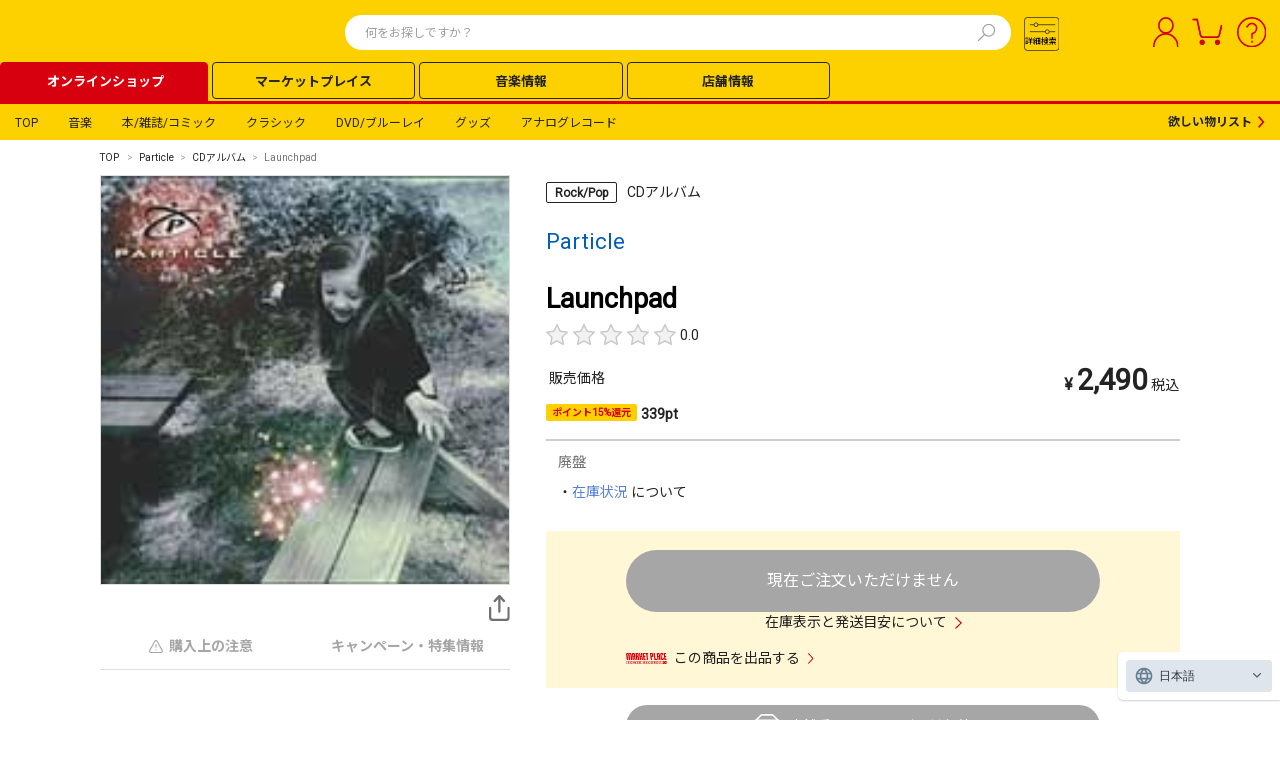

--- FILE ---
content_type: text/html; charset=utf-8
request_url: https://tower.jp/item/1089002
body_size: 277959
content:
<!DOCTYPE html>
<html lang="ja" class=" wf-roboto-n7-active wf-roboto-n4-active wf-noto-sans-cjk-jp-n4-active wf-noto-sans-cjk-jp-n7-active wf-active"><head><meta charset="utf-8">
    <meta name="viewport" content="width=device-width, initial-scale=1.0, maximum-scale=1.0">
    <meta name="com.silverpop.brandeddomains" content="www.pages07.net,stg.tower.jp,www.tower.jp">
    <meta name="com.silverpop.cothost" content="campaign-ap-2.goacoustic.com"><base href="/item/"><link rel="canonical" href="https://tower.jp/item/1089002" />
    <style>@font-face {
            font-family: "HelveticaNeueCondensedBold";
            src: url("https://tower.jp/item/font/HelveticaNeueCondensedBold.ttf") format("truetype");
            font-display: swap;
        }
    </style>
    <link rel="stylesheet" href="https://cdfront.tower.jp/item/css/24Common.css?20260119151018" />
    <link rel="stylesheet" href="https://cdfront.tower.jp/item/css/reset.css?20260119151018" />
    <link rel="stylesheet" href="https://cdfront.tower.jp/item/TowerRecords.Item.Web.Front.styles.css?20260119151018" />
    <link rel="stylesheet" href="https://cdfront.tower.jp/item/css/PCheader.css?20260119151018" />
    <link rel="stylesheet" href="https://cdfront.tower.jp/item/css/SPheader.css?20260119151018" />
    <link rel="stylesheet" href="https://cdfront.tower.jp/item/css/PCfooter.css?20260119151018" />
    <link rel="stylesheet" href="https://cdfront.tower.jp/item/css/SPfooter.css?20260119151018" />
    <link rel="stylesheet" href="https://cdfront.tower.jp/item/css/PC_mascho.css?20260119151018" />
    <link rel="stylesheet" href="https://cdfront.tower.jp/item/css/SP_mascho.css?20260119151018" />
    <link rel="stylesheet" href="https://cdfront.tower.jp/item/css/PC_item_info.css?20260119151018" />
    <link rel="stylesheet" href="https://cdfront.tower.jp/item/css/SP_item_info.css?20260119151018" />
    <link rel="stylesheet" href="https://cdfront.tower.jp/item/css/recommend.css?20260119151018" />
    <link href="https://use.fontawesome.com/releases/v5.6.1/css/all.css" rel="stylesheet">
    <!--Blazor:{"type":"server","prerenderId":"d5b1af4969714a3aa9c427f1c802d3ed","key":{"locationHash":"77D12F14A8105320B1AAED6AE7E689DA0EC4483270A645E84079EAA0FFDF550D:65","formattedComponentKey":""},"sequence":0,"descriptor":"CfDJ8Gg3QQaragFIiXkEGSWXGgJ05Jcj8fjhJTw80Ug/lnI9zZH5lSImT\u002By2k6oHc13c5n3iH/8wRIn4Ndqd8C9xr5R8UjfA6Tg\u002BIKDjPnWoMP4eCQj1d\u002BGum3GQHdV329jHApJNGPA35x2KV/Z0IcW07xvKozZxg80m1t3tvldqpbamdbgfnr3miw3/hhUFKRVlP9bpVGVyAhP66zY48C3lY7NBQiuQVVhe2nbmRgWOARD0nI2Ntfq7UzKfWUV8T2kzb8TcSb7fA\u002BeGVm01Hw9xkjsqGJsDu4GuspkR51WkF/xUfUaI0ZObn0FeEpj/zBGkwykPMAB9qSDbEPTm0yrXyjdauaJbWxOouRUgLiqvn26lsQNaiIfaQ\u002Bv4tZgLyYvI13TGRNYNUBdTpFOaDFVnp51hatePt14VwjSrNhrllQr8dc2K6/O5FVu7STwbYBGuRkYvKw01bL9qi7eeznxGvuDMvsLLBZv6GqtyQYfmnjs\u002BZ1sGuw0bVJ6y5Sf2adEKLxWa9WMi6U3KvAyrw4g/mAZCfbYqR/1PZ31j1izvKDLBV1cuQT928s/Q/Ci/xO6lZ\u002BpQ1Ly\u002BjmsYLapS2/bBj4k="}--><title>Launchpad/Particle</title><meta charset="UTF-8">
    <meta http-equiv="X-UA-Compatible" content="IE=edge">
    <meta name="viewport" content="width=device-width,initial-scale=1.0,minimum-scale=1.0,maximum-scale=1.0">
    <meta name="description" content="TOWER RECORDS ONLINEは、CD、DVD、ブルーレイ、本、雑誌、各種グッズ、チケットなどが購入できる通販サイトです。ポイントは店舗・ネット共通！CD、DVDの通販ならタワーレコードオンラインショップ。">
    <meta property="og:type" content="article">
    <meta property="og:url" content>
    <meta property="og:title" content="Launchpad/Particle | &#x5546;&#x54C1;&#x8A73;&#x7D30;" />
    <meta property="og:description" content="TOWER RECORDS ONLINEは、CD、DVD、ブルーレイ、本、雑誌、各種グッズ、チケットなどが購入できる通販サイトです。ポイントは店舗・ネット共通！CD、DVDの通販ならタワーレコードオンラインショップ。">
    <meta property="og:image" content="/common/meta/ogp.png">
    <meta property="og:site_name" content="site name">
    <meta name="twitter:card" content="summary_large_image">
    <meta name="format-detection" content="telephone=no">
    <script type="text/javascript" src="https://web-cache.chocomaru.com/jplayer.js"></script>
    <style>
        body {
            overflow-x: visible !important;
        }
    </style>
    <link rel="stylesheet" href="https://cdnjs.cloudflare.com/ajax/libs/lightbox2/2.11.3/css/lightbox.min.css">
    <script src="https://cdnjs.cloudflare.com/ajax/libs/lightbox2/2.11.3/js/lightbox.min.js"></script>

    <script src="https://j.wovn.io/1" data-wovnio="key=nll2Zg" async></script><!--Blazor:{"prerenderId":"d5b1af4969714a3aa9c427f1c802d3ed"}-->
    
    <script>
        (function (w, d, s, l, i) {
            w[l] = w[l] || []; w[l].push({
                'gtm.start':
                    new Date().getTime(), event: 'gtm.js'
            }); var f = d.getElementsByTagName(s)[0],
                j = d.createElement(s), dl = l != 'dataLayer' ? '&l=' + l : ''; j.async = true; j.src =
                    '//www.googletagmanager.com/gtm.js?id=' + i + dl; f.parentNode.insertBefore(j, f);
        })(window, document, 'script', 'dataLayer', 'GTM-SZF9');
    </script></head>

<body><!--Blazor:{"type":"server","prerenderId":"1ef938973b8842539d65afa337d20724","key":{"locationHash":"DEB997ABFD34E79E33C82399C589B55196D72037B7A2846E5BBFACE446A3E7F5:1","formattedComponentKey":""},"sequence":1,"descriptor":"CfDJ8Gg3QQaragFIiXkEGSWXGgKMkN\u002BiqHP95idpvjt0bb4ADt4O5MTllYGaF\u002BbF\u002BlsfUceDZGnzRJOnomsHqmwLMCatgE1EaQFObwR/YvBE2z8z/i0keN0jo\u002B5ag8de9p1qkPjYKt7t1O2fHEw/gwtxHLRCzAaavetzevwyLAdLXQDUpi2G4hWmwjREzZjjlEs8uwOxG5//qHIBFVxDM/vO0cqJCDMGbPAF4hID\u002BBvDmlgG6q25L6\u002Ba1wDvO6AZg2nKTl0OxdAPxkt63pCtFu4T9Xx5zkTxJnQYKyvzi/nWaVnE6JIVuiolNWb7OgyI9Wq8mFUjk0rO0kmZSfzezt5iNcq9LivpKPQhcx7y4hY9csmAJrZfjQjAadsAwQfGA9j9qlk1fEgoqy8P/73AX2c3p20fvtrF5APePEEZGTlCL89jjj5jVVwNYBVgisxDuJxYxRzYT/sW5Y6DlhCQtADXoODEqaO/tsKmDUgcN5uodMoEKtNUkOlhflLrtAo9q6F\u002BeCUqItla/iskqTIva0nj3Azu99nVyNSKXaSY0z3uhJFidHFIiHpsB6XQCn1w4M7MJhh8SEwY6ZlqoXlkld1jBPA="}--><div id="headerArea24base"><div id="headerCustomArea01" style="display:none;"></div>
    <header class="TOL-header-PC"><div class="TOL-header-PC-inner"><div class="TOL-header-PC-title-Area"><a href="https://tower.jp/"><div id="headerCustomArea05" class="TOL-header-PC-title" style="display:none;"></div></a>
                
                <link rel="stylesheet" href="https://tower.jp/item/css/PCsuggest.css?20260119151018" />
<link type="text/css" rel="stylesheet" href="https://tower.jp/item/css/PC_search_common.css?20260119151018" />
<link type="text/css" rel="stylesheet" href="https://tower.jp/item/css/PC_search_detail.css?20260119151018" />

<div class="TOL-header-PC-search"><div class="TOL-header-PC-header-search-box"><form id="submit_form" name="submit_form" action="#" method="get"></form>
        <form onsubmit="return form_submit2()" action name="search_form"><input id="searchTxt01" value name='keyword' class="TOL-header-PC-header-search-box-input" type="text" autocomplete="off" placeholder="何をお探しですか？">
            
            <button type="button" class="TOL-suggest-detail-PC-close-button" style="display: none;"><span class="close-button-icon is-bold">✕</span></button>
            <button type="submit" id="searchBtn01" class="TOL-header-PC-header-search-box-button"><img src="/item/img/search.svg" alt="検索"></button></form>
		
        <div id="suggestPopupBox01" class="TOL-header-PC-Suggest-Area" style="display: none;"><div class="TOL-header-PC-Suggest-inner-artist-name"></div>
            <div class="TOL-header-PC-Suggest-inner-title"></div>
            <div class="TOL-header-PC-Suggest-inner-item"></div>
            <div class="TOL-header-PC-Suggest-inner-artist-info"></div>
            <div class="TOL-header-PC-Suggest-inner-connect"></div>
            <div class="TOL-header-PC-Suggest-inner-listing"></div></div></div><div class="TOL-header-PC-search-detail"><button id="searchBtn02" class="TOL-header-PC-search-detail-btn" style="width: 40px;"><img src="/item/img/search_btn.svg"></button>
            <div class="TOL-search-detail-PC"><div class="TOL-search-detail-PC-wrapper" id="TOL-search-detail-modal" style="display: none;"><div class="TOL-search-detail-PC-content"><div class="TOL-search-detail-PC-block"><div class="TOL-search-detail-PC-close-block top"><button type="button" class="TOL-search-detail-PC-close-button"><span class="close-button-icon is-bold">✕</span></button></div>
                            
                            <div class="TOL-search-detail-PC-title"><span class="text-size-16 is-bold is-text-black">詳細検索</span></div>
                            
                            <div class="TOL-search-detail-PC-balloon"><span class="text-size-12 is-bold is-text-red-hover">
                                    いずれかのカテゴリを選択すると、より細かい検索が可能です。
                                </span></div>
                            
                            <div class="TOL-search-detail-PC-category-block"><div class="TOL-search-detail-PC-minor-title"><span class="text-size-14 is-bold is-text-black">カテゴリ</span></div>
                                <div class="TOL-search-detail-PC-category-list"><div id="radioGroupParent" class="common-radio-group r-category"><div class="common-radio-group-check search-detail-PC-content"><input id="rdoCategoryAll" type="radio" name="category" value="rdoCategoryAll" checked="checked">
                                            <label for="rdoCategoryAll" class="common-radio-group-check-vision" style="display:flex;"><span class="common-radio-group-check-vision-box"></span>
                                                <div class="text-size-12 is-bold">すべて</div></label></div>
                                        <div class="common-radio-group-check search-detail-PC-content"><input id="rdoCategoryMusic" type="radio" name="category" value="rdoCategoryMusic">
                                            <label for="rdoCategoryMusic" class="common-radio-group-check-vision" style="display:flex;"><span class="common-radio-group-check-vision-box"></span>
                                                <div class="text-size-12 is-bold">音楽</div></label></div>
                                        <div class="common-radio-group-check search-detail-PC-content"><input id="rdoCategoryClassic" type="radio" name="category" value="rdoCategoryClassic">
                                            <label for="rdoCategoryClassic" class="common-radio-group-check-vision" style="display:flex;"><span class="common-radio-group-check-vision-box"></span>
                                                <div class="text-size-12 is-bold">クラシック</div></label></div>
                                        <div class="common-radio-group-check search-detail-PC-content"><input id="rdoCategoryGoods" type="radio" name="category" value="rdoCategoryGoods">
                                            <label for="rdoCategoryGoods" class="common-radio-group-check-vision" style="display:flex;"><span class="common-radio-group-check-vision-box"></span>
                                                <div class="text-size-12 is-bold">グッズ</div></label></div>
                                        <div class="common-radio-group-check search-detail-PC-content"><input id="rdoCategoryBook" type="radio" name="category" value="rdoCategoryBook">
                                            <label for="rdoCategoryBook" class="common-radio-group-check-vision" style="display:flex;"><span class="common-radio-group-check-vision-box"></span>
                                                <div class="text-size-12 is-bold">本/雑誌/コミック</div></label></div>
                                        <div class="common-radio-group-check search-detail-PC-content"><input id="rdoCategoryDvd" type="radio" name="category" value="rdoCategoryDvd">
                                            <label for="rdoCategoryDvd" class="common-radio-group-check-vision" style="display:flex;"><span class="common-radio-group-check-vision-box"></span>
                                                <div class="text-size-12 is-bold">DVD/ブルーレイ</div></label></div>
                                        <div class="common-radio-group-check search-detail-PC-content"><input id="rdoCategoryAnalog" type="radio" name="category" value="rdoCategoryAnalog">
                                            <label for="rdoCategoryAnalog" class="common-radio-group-check-vision" style="display:flex;"><span class="common-radio-group-check-vision-box"></span>
                                                <div class="text-size-12 is-bold">アナログレコード</div></label></div>
                                        <div class="common-radio-group-check search-detail-PC-content"><input id="rdoCategoryArticle" type="radio" name="category" value="rdoCategoryArticle">
                                            <label for="rdoCategoryArticle" class="common-radio-group-check-vision" style="display:flex;"><span class="common-radio-group-check-vision-box"></span>
                                                <div class="text-size-12 is-bold">記事＆ニュース</div></label></div></div></div></div>
                            
                            <div class="TOL-search-detail-PC-all" id="TOL-search-detail-PC-all"><div class="TOL-search-detail-PC-genre-block"><div class="TOL-search-detail-PC-minor-title"><span class="text-size-14 is-bold is-text-black">ジャンル</span></div>
                                    <div class="TOL-search-detail-PC-genre-item"><span id="chkGenreGroup_all" class="common-search-checkbox-group"><span class="common-search-checkbox-field"><input id="chkGenreGroup_all_0" type="checkbox" name="chkGenreGroup_all" value="1_1">
                                                <label for="chkGenreGroup_all_0"><span class="text-size-12">J-Pop</span></label></span>
                                            <br>
                                            <span class="common-search-checkbox-field"><input id="chkGenreGroup_all_6" type="checkbox" name="chkGenreGroup_all" value="1_20">
                                                <label for="chkGenreGroup_all_6"><span class="text-size-12">K-Pop</span></label></span>
                                            <br>
                                            <span class="common-search-checkbox-field"><input id="chkGenreGroup_all_1" type="checkbox" name="chkGenreGroup_all" value="1_2">
                                                <label for="chkGenreGroup_all_1"><span class="text-size-12">ロック/ポップス</span></label></span>
                                            <br>
                                            <span class="common-search-checkbox-field"><input id="chkGenreGroup_all_2" type="checkbox" name="chkGenreGroup_all" value="1_3">
                                                <label for="chkGenreGroup_all_2"><span class="text-size-12">ソウル/クラブ/ラップ</span></label></span>
                                            <br>
                                            <span class="common-search-checkbox-field"><input id="chkGenreGroup_all_3" type="checkbox" name="chkGenreGroup_all" value="1_4">
                                                <label for="chkGenreGroup_all_3"><span class="text-size-12">カントリー/ブルース</span></label></span>
                                            <br>
                                            <span class="common-search-checkbox-field"><input id="chkGenreGroup_all_4" type="checkbox" name="chkGenreGroup_all" value="1_5">
                                                <label for="chkGenreGroup_all_4"><span class="text-size-12">ジャズ</span></label></span>
                                            <br>
                                            <span class="common-search-checkbox-field"><input id="chkGenreGroup_all_5" type="checkbox" name="chkGenreGroup_all" value="1_6">
                                                <label for="chkGenreGroup_all_5"><span class="text-size-12">ヒーリング/ニューエイジ</span></label></span>
                                            <br>
                                            <span class="common-search-checkbox-field"><input id="chkGenreGroup_all_7" type="checkbox" name="chkGenreGroup_all" value="1_7">
                                                <label for="chkGenreGroup_all_7"><span class="text-size-12">ワールド/レゲエ</span></label></span>
                                            <br>
                                            <span class="common-search-checkbox-field"><input id="chkGenreGroup_all_8" type="checkbox" name="chkGenreGroup_all" value="1_8">
                                                <label for="chkGenreGroup_all_8"><span class="text-size-12">サウンドトラック</span></label></span>
                                            <br>
                                            <span class="common-search-checkbox-field"><input id="chkGenreGroup_all_9" type="checkbox" name="chkGenreGroup_all" value="1_9">
                                                <label for="chkGenreGroup_all_9"><span class="text-size-12">アニメ/キッズ/ゲーム</span></label></span>
                                            <br>
                                            <span class="common-search-checkbox-field"><input id="chkGenreGroup_all_10" type="checkbox" name="chkGenreGroup_all" value="2_10">
                                                <label for="chkGenreGroup_all_10"><span class="text-size-12">オペラ</span></label></span>
                                            <br>
                                            <span class="common-search-checkbox-field"><input id="chkGenreGroup_all_11" type="checkbox" name="chkGenreGroup_all" value="2_11">
                                                <label for="chkGenreGroup_all_11"><span class="text-size-12">クラシック</span></label></span>
                                            <br>
                                            <span class="common-search-checkbox-field"><input id="chkGenreGroup_all_12" type="checkbox" name="chkGenreGroup_all" value="2_12">
                                                <label for="chkGenreGroup_all_12"><span class="text-size-12">ブラス</span></label></span>
                                            <br>
                                            <span class="common-search-checkbox-field"><input id="chkGenreGroup_all_13" type="checkbox" name="chkGenreGroup_all" value="2_13">
                                                <label for="chkGenreGroup_all_13"><span class="text-size-12">現代音楽</span></label></span>
                                            <br>
                                            <span class="common-search-checkbox-field"><input id="chkGenreGroup_all_14" type="checkbox" name="chkGenreGroup_all" value="2_14">
                                                <label for="chkGenreGroup_all_14"><span class="text-size-12">古楽・バロック</span></label></span>
                                            <br>
                                            <span class="common-search-checkbox-field"><input id="chkGenreGroup_all_15" type="checkbox" name="chkGenreGroup_all" value="3_15">
                                                <label for="chkGenreGroup_all_15"><span class="text-size-12">DVD/ブルーレイ</span></label></span>
                                            <br>
                                            <span class="common-search-checkbox-field"><input id="chkGenreGroup_all_16" type="checkbox" name="chkGenreGroup_all" value="4_16">
                                                <label for="chkGenreGroup_all_16"><span class="text-size-12">書籍</span></label></span>
                                            <br>
                                            <span class="common-search-checkbox-field"><input id="chkGenreGroup_all_17" type="checkbox" name="chkGenreGroup_all" value="4_17">
                                                <label for="chkGenreGroup_all_17"><span class="text-size-12">雑誌</span></label></span>
                                            <br>
                                            <span class="common-search-checkbox-field"><input id="chkGenreGroup_all_18" type="checkbox" name="chkGenreGroup_all" value="5_18">
                                                <label for="chkGenreGroup_all_18"><span class="text-size-12">グッズ</span></label></span>
                                            <br>
                                            <span class="common-search-checkbox-field"><input id="chkGenreGroup_all_19" type="checkbox" name="chkGenreGroup_all" value="5_19">
                                                <label for="chkGenreGroup_all_19"><span class="text-size-12">チケット/カード</span></label></span></span></div></div>
                                <div class="TOL-search-detail-PC-search-word-input-block"><div class="TOL-search-detail-PC-search-word-input-item"><div class="TOL-search-detail-PC-search-word-input-title"><div class="text-size-12 is-bold">アーティスト名</div></div>
                                        <div class="common-textbox-container"><input name="txtArtistName_all" type="text" id="txtArtistName_all" class="common-textbox search-detail-PC-content"></div></div>
                                    <div class="TOL-search-detail-PC-search-word-input-item"><div class="TOL-search-detail-PC-search-word-input-title"><div class="text-size-12 is-bold">アイテム名（商品名）</div></div>
                                        <div class="common-textbox-container"><input name="txtItemName_all" type="text" id="txtItemName_all" class="common-textbox search-detail-PC-content"></div></div>
                                    <div class="TOL-search-detail-PC-search-word-input-item"><div class="TOL-search-detail-PC-search-word-input-title"><div class="text-size-12 is-bold">トラック名（曲名）</div></div>
                                        <div class="common-textbox-container"><input name="txtTrackName_all" type="text" id="txtTrackName_all" class="common-textbox search-detail-PC-content"></div></div>
                                    <div class="TOL-search-detail-PC-search-word-input-item"><div class="TOL-search-detail-PC-search-word-input-title"><div class="text-size-12 is-bold">レーベル</div></div>
                                        <div class="common-textbox-container"><input name="txtLabel_all" type="text" id="txtLabel_all" class="common-textbox search-detail-PC-content"></div></div>
                                    <div class="TOL-search-detail-PC-search-word-input-item"><div class="TOL-search-detail-PC-search-word-input-title"><div class="text-size-12 is-bold">規格品番</div>
                                            <div class="common-question-icon-container"><span class="common-question-icon"><img class="common-question-icon-img" src="/item/img/question_icon.svg"></span>
                                                <span class="common-question-text search-detail">
                                                    規格品番とは、日本レコード協会が定めた規格に基づき、CD・DVDなどの市販されているメディアに対して付けられたコードのこと。英数字４文字（記号）と数値１～５桁（シリアル番号）の組み合わせを用いる。
                                                </span></div></div>
                                        <div class="common-textbox-container"><input name="txtCatalogNumber_all" type="text" id="txtCatalogNumber_all" class="common-textbox search-detail-PC-content"></div></div>
                                    <div class="TOL-search-detail-PC-search-word-input-item"><div class="TOL-search-detail-PC-search-word-input-title"><div class="text-size-12 is-bold">SKU</div>
                                            <div class="common-question-icon-container"><span class="common-question-icon"><img class="common-question-icon-img" src="/item/img/question_icon.svg"></span>
                                                <span class="common-question-text search-detail">
                                                    商品識別コード。13桁、または8桁の数字のみで構成される。
                                                </span></div></div>
                                        <div class="common-textbox-container"><input name="txtSKU_all" type="text" id="txtSKU_all" class="common-textbox search-detail-PC-content" Placeholder="9087654123556(8または13桁の数字)"></div></div></div>
                                <div class="TOL-search-detail-PC-bottom-block"><div class="TOL-search-detail-PC-release-date-block"><div class="TOL-search-detail-PC-minor-title"><span class="text-size-14 is-bold is-text-black">発売日</span></div>
                                        <div class="TOL-search-detail-PC-release-date-line"><div class="common-textbox-container"><div class="TOL-search-detail-PC-release-date-contents"><input name="startDateTextBox_all" type="date" id="startDateTextBox_all" class="common-textbox search-detail-PC-release-date start is-active">
                                                    <div class="TOL-search-detail-PC-release-date-icon"><img id="calendarIcon_all" class="release-date-icon-img" src="/item/img/calendar_icon_white.svg"></div></div></div>
                                            <div class="common-select-box-container"><select name="dateOptionDropDown_all" id="dateOptionDropDown_all" class="common-select-box search-detail-PC-date"><option selected="selected" value="3">当日</option>
                                                    <option value="2">以前</option>
                                                    <option value="0">から</option></select>
                                                <div class="common-select-box-arrow"></div></div></div>
                                        <div class="TOL-search-detail-PC-release-date-line"><div class="common-textbox-container"><div class="TOL-search-detail-PC-release-date-contents is-inactive"><input name="txtReleaseDateEnd_all" type="date" id="txtReleaseDateEnd_all" disabled="disabled" class="aspNetDisabled common-textbox search-detail-PC-release-date end is-inactive">
                                                    <div class="TOL-search-detail-PC-release-date-icon"><img id="inactiveCalendarIcon_all" class="release-date-icon-img" src="/item/img/calendar_icon_inactive.svg"></div></div></div></div></div>
                                    <div class="TOL-search-detail-PC-selling-price-block"><div class="TOL-search-detail-PC-minor-title"><div class="text-size-14 is-bold is-text-black">販売価格</div></div>
                                        <div class="TOL-search-detail-PC-selling-price-item"><div class="common-select-box-container selling-price-input-lower"><select name="LowerPriceDropDown_all" id="ddlLowerPriceDropDown_all" class="common-select-box selling-price-input"><option value=" ">下限なし</option>
                                                    <option value="500">500</option>
                                                    <option value="1000">1,000</option>
                                                    <option value="2000">2,000</option>
                                                    <option value="3000">3,000</option>
                                                    <option value="4000">4,000</option>
                                                    <option value="5000">5,000</option>
                                                    <option value="6000">6,000</option>
                                                    <option value="7000">7,000</option>
                                                    <option value="8000">8,000</option>
                                                    <option value="9000">9,000</option>
                                                    <option value="10000">10,000</option>
                                                    <option value="20000">20,000</option></select>
                                                <div class="common-select-box-arrow"></div></div>
                                            <span class="text-size-12 TOL-search-detail-PC-selling-price-text">～</span>
                                            <div class="common-select-box-container selling-price-input-upper"><select name="UpperPriceDropDown_all" id="ddlUpperPriceDropDown_all" class="common-select-box selling-price-input"><option value=" ">上限なし</option>
                                                    <option value="500">500</option>
                                                    <option value="1000">1,000</option>
                                                    <option value="2000">2,000</option>
                                                    <option value="3000">3,000</option>
                                                    <option value="4000">4,000</option>
                                                    <option value="5000">5,000</option>
                                                    <option value="6000">6,000</option>
                                                    <option value="7000">7,000</option>
                                                    <option value="8000">8,000</option>
                                                    <option value="9000">9,000</option>
                                                    <option value="10000">10,000</option>
                                                    <option value="20000">20,000</option></select>
                                                <div class="common-select-box-arrow"></div></div>
                                            <span class="text-size-12">円</span></div></div>
                                    <div class="TOL-search-detail-PC-format-block"><div class="TOL-search-detail-PC-minor-title"><span class="text-size-14 is-bold is-text-black">フォーマット</span></div>
                                        <div class="TOL-search-detail-PC-format-items"><div class="TOL-search-detail-PC-format-item-category"><div class="common-select-box-container format"><select name="Format1_all" id="ddlFormat1_all" class="common-select-box"><option selected="selected" value>(未選択)</option>
                                                        <option value="121">CD</option>
                                                        <option value="131">CDシングル</option>
                                                        <option value="132">8cmCDシングル</option>
                                                        <option value="127">SACD</option>
                                                        <option value="12A">SACDハイブリッド</option>
                                                        <option value="125">Blu-ray Audio</option>
                                                        <option value="122">DVD-AUDIO</option>
                                                        <option value="129">DualDisc</option>
                                                        <option value="120">SHM-CD</option>
                                                        <option value="136">SHM-CD シングル</option>
                                                        <option value="124">Blu-spec CD</option>
                                                        <option value="138">Blu-spec CD シングル</option>
                                                        <option value="191">Blu-spec CD2</option>
                                                        <option value="140">Blu-spec CD2 シングル</option>
                                                        <option value="123">HQCD</option>
                                                        <option value="137">HQCD シングル</option>
                                                        <option value="190">UHQCD</option>
                                                        <option value="139">UHQCD シングル</option>
                                                        <option value="12E">CD-R</option>
                                                        <option value="12G">LABEL ON DEMAND (旧MEG-CD)</option>
                                                        <option value="12F">R盤</option>
                                                        <option value="128">オンデマンドCD</option>
                                                        <option value="114">LPレコード</option>
                                                        <option value="115">12&quot;シングルレコード</option>
                                                        <option value="118">10&quot;シングルレコード</option>
                                                        <option value="111">7&quot;シングルレコード</option>
                                                        <option value="112">カセットテープ</option>
                                                        <option value="113">シングルカセット</option>
                                                        <option value="221">DVD</option>
                                                        <option value="225">Blu-ray Disc</option>
                                                        <option value="227">Blu-ray 3D</option>
                                                        <option value="228">ULTRA HD Blu-ray</option>
                                                        <option value="226">BD-DVDハイブリッド</option>
                                                        <option value="223">DVD-R</option>
                                                        <option value="224">HD-DVD</option>
                                                        <option value="222">UMD</option>
                                                        <option value="311">書籍</option>
                                                        <option value="331">雑誌</option>
                                                        <option value="313">コミック</option>
                                                        <option value="321">ムック</option>
                                                        <option value="312">カレンダー</option>
                                                        <option value="411">グッズ</option>
                                                        <option value="424">ヘッドホン・イヤホン</option>
                                                        <option value="416">アパレル</option>
                                                        <option value="415">景品くじ</option>
                                                        <option value="428">コインゲーム 食品</option>
                                                        <option value="425">コインゲーム グッズ</option>
                                                        <option value="427">食品</option>
                                                        <option value="426">お酒</option>
                                                        <option value="421">CD ROM</option>
                                                        <option value="418">DVD ROM</option>
                                                        <option value="419">USBメモリ</option>
                                                        <option value="413">microSDカード</option>
                                                        <option value="412">ブランクメディア</option>
                                                        <option value="611">チケット</option></select>
                                                    <div class="common-select-box-arrow"></div></div>
                                                
                                                <a class="format-item-category-delete-button inactive" id="remove-category-button-1"><span class="text-size-12 is-white">－</span></a></div>
                                            <div class="TOL-search-detail-PC-format-item-category" style="display:none;"><div class="common-select-box-container format"><select name="Format2_all" id="ddlFormat2_all" class="common-select-box"><option selected="selected" value>(未選択)</option>
                                                        <option value="121">CD</option>
                                                        <option value="131">CDシングル</option>
                                                        <option value="132">8cmCDシングル</option>
                                                        <option value="127">SACD</option>
                                                        <option value="12A">SACDハイブリッド</option>
                                                        <option value="125">Blu-ray Audio</option>
                                                        <option value="122">DVD-AUDIO</option>
                                                        <option value="129">DualDisc</option>
                                                        <option value="120">SHM-CD</option>
                                                        <option value="136">SHM-CD シングル</option>
                                                        <option value="124">Blu-spec CD</option>
                                                        <option value="138">Blu-spec CD シングル</option>
                                                        <option value="191">Blu-spec CD2</option>
                                                        <option value="140">Blu-spec CD2 シングル</option>
                                                        <option value="123">HQCD</option>
                                                        <option value="137">HQCD シングル</option>
                                                        <option value="190">UHQCD</option>
                                                        <option value="139">UHQCD シングル</option>
                                                        <option value="12E">CD-R</option>
                                                        <option value="12G">LABEL ON DEMAND (旧MEG-CD)</option>
                                                        <option value="12F">R盤</option>
                                                        <option value="128">オンデマンドCD</option>
                                                        <option value="114">LPレコード</option>
                                                        <option value="115">12&quot;シングルレコード</option>
                                                        <option value="118">10&quot;シングルレコード</option>
                                                        <option value="111">7&quot;シングルレコード</option>
                                                        <option value="112">カセットテープ</option>
                                                        <option value="113">シングルカセット</option>
                                                        <option value="221">DVD</option>
                                                        <option value="225">Blu-ray Disc</option>
                                                        <option value="227">Blu-ray 3D</option>
                                                        <option value="228">ULTRA HD Blu-ray</option>
                                                        <option value="226">BD-DVDハイブリッド</option>
                                                        <option value="223">DVD-R</option>
                                                        <option value="224">HD-DVD</option>
                                                        <option value="222">UMD</option>
                                                        <option value="311">書籍</option>
                                                        <option value="331">雑誌</option>
                                                        <option value="313">コミック</option>
                                                        <option value="321">ムック</option>
                                                        <option value="312">カレンダー</option>
                                                        <option value="411">グッズ</option>
                                                        <option value="424">ヘッドホン・イヤホン</option>
                                                        <option value="416">アパレル</option>
                                                        <option value="415">景品くじ</option>
                                                        <option value="428">コインゲーム 食品</option>
                                                        <option value="425">コインゲーム グッズ</option>
                                                        <option value="427">食品</option>
                                                        <option value="426">お酒</option>
                                                        <option value="421">CD ROM</option>
                                                        <option value="418">DVD ROM</option>
                                                        <option value="419">USBメモリ</option>
                                                        <option value="413">microSDカード</option>
                                                        <option value="412">ブランクメディア</option>
                                                        <option value="611">チケット</option></select>
                                                    <div class="common-select-box-arrow"></div></div>
                                                <a class="format-item-category-delete-button" id="remove-category-button-2"><span class="text-size-12 is-white">－</span></a></div>
                                            <div class="TOL-search-detail-PC-format-item-category" style="display:none;"><div class="common-select-box-container format"><select name="Format3_all" id="ddlFormat3_all" class="common-select-box"><option selected="selected" value>(未選択)</option>
                                                        <option value="121">CD</option>
                                                        <option value="131">CDシングル</option>
                                                        <option value="132">8cmCDシングル</option>
                                                        <option value="127">SACD</option>
                                                        <option value="12A">SACDハイブリッド</option>
                                                        <option value="125">Blu-ray Audio</option>
                                                        <option value="122">DVD-AUDIO</option>
                                                        <option value="129">DualDisc</option>
                                                        <option value="120">SHM-CD</option>
                                                        <option value="136">SHM-CD シングル</option>
                                                        <option value="124">Blu-spec CD</option>
                                                        <option value="138">Blu-spec CD シングル</option>
                                                        <option value="191">Blu-spec CD2</option>
                                                        <option value="140">Blu-spec CD2 シングル</option>
                                                        <option value="123">HQCD</option>
                                                        <option value="137">HQCD シングル</option>
                                                        <option value="190">UHQCD</option>
                                                        <option value="139">UHQCD シングル</option>
                                                        <option value="12E">CD-R</option>
                                                        <option value="12G">LABEL ON DEMAND (旧MEG-CD)</option>
                                                        <option value="12F">R盤</option>
                                                        <option value="128">オンデマンドCD</option>
                                                        <option value="114">LPレコード</option>
                                                        <option value="115">12&quot;シングルレコード</option>
                                                        <option value="118">10&quot;シングルレコード</option>
                                                        <option value="111">7&quot;シングルレコード</option>
                                                        <option value="112">カセットテープ</option>
                                                        <option value="113">シングルカセット</option>
                                                        <option value="221">DVD</option>
                                                        <option value="225">Blu-ray Disc</option>
                                                        <option value="227">Blu-ray 3D</option>
                                                        <option value="228">ULTRA HD Blu-ray</option>
                                                        <option value="226">BD-DVDハイブリッド</option>
                                                        <option value="223">DVD-R</option>
                                                        <option value="224">HD-DVD</option>
                                                        <option value="222">UMD</option>
                                                        <option value="311">書籍</option>
                                                        <option value="331">雑誌</option>
                                                        <option value="313">コミック</option>
                                                        <option value="321">ムック</option>
                                                        <option value="312">カレンダー</option>
                                                        <option value="411">グッズ</option>
                                                        <option value="424">ヘッドホン・イヤホン</option>
                                                        <option value="416">アパレル</option>
                                                        <option value="415">景品くじ</option>
                                                        <option value="428">コインゲーム 食品</option>
                                                        <option value="425">コインゲーム グッズ</option>
                                                        <option value="427">食品</option>
                                                        <option value="426">お酒</option>
                                                        <option value="421">CD ROM</option>
                                                        <option value="418">DVD ROM</option>
                                                        <option value="419">USBメモリ</option>
                                                        <option value="413">microSDカード</option>
                                                        <option value="412">ブランクメディア</option>
                                                        <option value="611">チケット</option></select>
                                                    <div class="common-select-box-arrow"></div></div>
                                                <a class="format-item-category-delete-button" id="remove-category-button-3"><span class="text-size-12 is-white">－</span></a></div>
                                            <div class="TOL-search-detail-PC-format-item-category" style="display:none;"><div class="common-select-box-container format"><select name="Format4_all" id="ddlFormat4_all" class="common-select-box"><option selected="selected" value>(未選択)</option>
                                                        <option value="121">CD</option>
                                                        <option value="131">CDシングル</option>
                                                        <option value="132">8cmCDシングル</option>
                                                        <option value="127">SACD</option>
                                                        <option value="12A">SACDハイブリッド</option>
                                                        <option value="125">Blu-ray Audio</option>
                                                        <option value="122">DVD-AUDIO</option>
                                                        <option value="129">DualDisc</option>
                                                        <option value="120">SHM-CD</option>
                                                        <option value="136">SHM-CD シングル</option>
                                                        <option value="124">Blu-spec CD</option>
                                                        <option value="138">Blu-spec CD シングル</option>
                                                        <option value="191">Blu-spec CD2</option>
                                                        <option value="140">Blu-spec CD2 シングル</option>
                                                        <option value="123">HQCD</option>
                                                        <option value="137">HQCD シングル</option>
                                                        <option value="190">UHQCD</option>
                                                        <option value="139">UHQCD シングル</option>
                                                        <option value="12E">CD-R</option>
                                                        <option value="12G">LABEL ON DEMAND (旧MEG-CD)</option>
                                                        <option value="12F">R盤</option>
                                                        <option value="128">オンデマンドCD</option>
                                                        <option value="114">LPレコード</option>
                                                        <option value="115">12&quot;シングルレコード</option>
                                                        <option value="118">10&quot;シングルレコード</option>
                                                        <option value="111">7&quot;シングルレコード</option>
                                                        <option value="112">カセットテープ</option>
                                                        <option value="113">シングルカセット</option>
                                                        <option value="221">DVD</option>
                                                        <option value="225">Blu-ray Disc</option>
                                                        <option value="227">Blu-ray 3D</option>
                                                        <option value="228">ULTRA HD Blu-ray</option>
                                                        <option value="226">BD-DVDハイブリッド</option>
                                                        <option value="223">DVD-R</option>
                                                        <option value="224">HD-DVD</option>
                                                        <option value="222">UMD</option>
                                                        <option value="311">書籍</option>
                                                        <option value="331">雑誌</option>
                                                        <option value="313">コミック</option>
                                                        <option value="321">ムック</option>
                                                        <option value="312">カレンダー</option>
                                                        <option value="411">グッズ</option>
                                                        <option value="424">ヘッドホン・イヤホン</option>
                                                        <option value="416">アパレル</option>
                                                        <option value="415">景品くじ</option>
                                                        <option value="428">コインゲーム 食品</option>
                                                        <option value="425">コインゲーム グッズ</option>
                                                        <option value="427">食品</option>
                                                        <option value="426">お酒</option>
                                                        <option value="421">CD ROM</option>
                                                        <option value="418">DVD ROM</option>
                                                        <option value="419">USBメモリ</option>
                                                        <option value="413">microSDカード</option>
                                                        <option value="412">ブランクメディア</option>
                                                        <option value="611">チケット</option></select>
                                                    <div class="common-select-box-arrow"></div></div>
                                                <a class="format-item-category-delete-button" id="remove-category-button-4"><span class="text-size-12 is-white">－</span></a></div>
                                            <div class="TOL-search-detail-PC-format-item-category" style="display:none;"><div class="common-select-box-container format"><select name="Format5_all" id="ddlFormat5_all" class="common-select-box"><option selected="selected" value>(未選択)</option>
                                                        <option value="121">CD</option>
                                                        <option value="131">CDシングル</option>
                                                        <option value="132">8cmCDシングル</option>
                                                        <option value="127">SACD</option>
                                                        <option value="12A">SACDハイブリッド</option>
                                                        <option value="125">Blu-ray Audio</option>
                                                        <option value="122">DVD-AUDIO</option>
                                                        <option value="129">DualDisc</option>
                                                        <option value="120">SHM-CD</option>
                                                        <option value="136">SHM-CD シングル</option>
                                                        <option value="124">Blu-spec CD</option>
                                                        <option value="138">Blu-spec CD シングル</option>
                                                        <option value="191">Blu-spec CD2</option>
                                                        <option value="140">Blu-spec CD2 シングル</option>
                                                        <option value="123">HQCD</option>
                                                        <option value="137">HQCD シングル</option>
                                                        <option value="190">UHQCD</option>
                                                        <option value="139">UHQCD シングル</option>
                                                        <option value="12E">CD-R</option>
                                                        <option value="12G">LABEL ON DEMAND (旧MEG-CD)</option>
                                                        <option value="12F">R盤</option>
                                                        <option value="128">オンデマンドCD</option>
                                                        <option value="114">LPレコード</option>
                                                        <option value="115">12&quot;シングルレコード</option>
                                                        <option value="118">10&quot;シングルレコード</option>
                                                        <option value="111">7&quot;シングルレコード</option>
                                                        <option value="112">カセットテープ</option>
                                                        <option value="113">シングルカセット</option>
                                                        <option value="221">DVD</option>
                                                        <option value="225">Blu-ray Disc</option>
                                                        <option value="227">Blu-ray 3D</option>
                                                        <option value="228">ULTRA HD Blu-ray</option>
                                                        <option value="226">BD-DVDハイブリッド</option>
                                                        <option value="223">DVD-R</option>
                                                        <option value="224">HD-DVD</option>
                                                        <option value="222">UMD</option>
                                                        <option value="311">書籍</option>
                                                        <option value="331">雑誌</option>
                                                        <option value="313">コミック</option>
                                                        <option value="321">ムック</option>
                                                        <option value="312">カレンダー</option>
                                                        <option value="411">グッズ</option>
                                                        <option value="424">ヘッドホン・イヤホン</option>
                                                        <option value="416">アパレル</option>
                                                        <option value="415">景品くじ</option>
                                                        <option value="428">コインゲーム 食品</option>
                                                        <option value="425">コインゲーム グッズ</option>
                                                        <option value="427">食品</option>
                                                        <option value="426">お酒</option>
                                                        <option value="421">CD ROM</option>
                                                        <option value="418">DVD ROM</option>
                                                        <option value="419">USBメモリ</option>
                                                        <option value="413">microSDカード</option>
                                                        <option value="412">ブランクメディア</option>
                                                        <option value="611">チケット</option></select>
                                                    <div class="common-select-box-arrow"></div></div>
                                                <a class="format-item-category-delete-button" id="remove-category-button-5"><span class="text-size-12 is-white">－</span></a></div></div>
                                        <div class="TOL-search-detail-PC-format-more-category"><button type="button" class="text-size-12" id="add-category-button-1">
                                                項目を増やす
                                                <span class="is-text-red">＋</span></button></div></div>
                                    <div class="TOL-search-detail-PC-import-classification-block"><div class="TOL-search-detail-PC-minor-title"><span class="text-size-14 is-bold is-text-black">国内輸入区分</span></div>
                                        <div class="TOL-search-detail-PC-import-classification-item"><span id="chkInOutGroup_all" class="common-search-checkbox-group"><span class="common-search-checkbox-field"><input id="chkInOutGroup_all_0" type="checkbox" name="chkInOutGroup_all" value="0">
                                                    <label for="chkInOutGroup_all_0"><span class="text-size-12">国内盤</span></label></span>
                                                <br>
                                                <span class="common-search-checkbox-field"><input id="chkInOutGroup_all_1" type="checkbox" name="chkInOutGroup_all" value="1">
                                                    <label for="chkInOutGroup_all_1"><span class="text-size-12">輸入盤</span></label></span>
                                                <br>
                                                <span class="common-search-checkbox-field"><input id="chkInOutGroup_all_2" type="checkbox" name="chkInOutGroup_all" value="2">
                                                    <label for="chkInOutGroup_all_2"><span class="text-size-12">輸入盤（国内流通仕様）</span></label></span></span></div></div>
                                    <div class="TOL-search-detail-PC-others-block"><div class="TOL-search-detail-PC-minor-title"><span class="text-size-14 is-bold is-text-black">その他</span></div>
                                        <div class="TOL-search-detail-PC-others-item"><div class="common-search-checkbox-group"><div class="common-search-checkbox-field"><input id="chkSampleAvailable_all" type="checkbox" name="chkSampleAvailable_all">
                                                    <label for="chkSampleAvailable_all" style="display:flex;"><span class="text-size-12">試聴ありのみ</span></label></div>
                                                <div class="common-search-checkbox-field"><input id="chkBonusAvailable_all" type="checkbox" name="chkBonusAvailable_all">
                                                    <label for="chkBonusAvailable_all" style="display:flex;"><span class="text-size-12">特典ありのみ</span></label></div>
                                                <div class="common-search-checkbox-field"><input id="chkLimitedEdition_all" type="checkbox" name="chkLimitedEdition_all">
                                                    <label for="chkLimitedEdition_all" style="display:flex;"><span class="text-size-12">限定商品のみ</span></label></div>
                                                <div class="common-search-checkbox-field"><input id="chkExcludeDiscontinued_all" type="checkbox" name="chkExcludeDiscontinued_all">
                                                    <label for="chkExcludeDiscontinued_all" style="display:flex;"><span class="text-size-12">廃盤を含まない</span></label></div>
                                                <div class="common-search-checkbox-field"><input id="chkAvailableForPurchase_all" type="checkbox" name="chkAvailableForPurchase_all">
                                                    <label for="chkAvailableForPurchase_all" style="display:flex;"><span class="text-size-12">購入可能のみ</span></label></div>
                                                <div class="common-search-checkbox-field"><input id="chkEarlyRelease_all" type="checkbox" name="chkEarlyRelease_all">
                                                    <label for="chkEarlyRelease_all" style="display:flex;"><span class="text-size-12">フラゲ可能のみ</span></label></div>
                                                <div class="common-search-checkbox-field"><input id="chkExcludeCompilation_all" type="checkbox" name="chkExcludeCompilation_all">
                                                    <label for="chkExcludeCompilation_all" style="display:flex;"><span class="text-size-12">コンピレーションを含まない</span></label></div></div></div></div></div></div>
                            
                            <div class="TOL-search-detail-PC-music" id="TOL-search-detail-PC-music" style="display:none;"><div class="TOL-search-detail-PC-genre-block"><div class="TOL-search-detail-PC-minor-title"><span class="text-size-14 is-bold is-text-black">ジャンル</span></div>
                                    <div class="TOL-search-detail-PC-genre-item"><span id="chkGenreGroup_music" class="common-search-checkbox-group"><span class="common-search-checkbox-field"><input id="chkGenreGroup_music_0" type="checkbox" name="chkGenreGroup_music" value="1_1">
                                                <label for="chkGenreGroup_music_0"><span class="text-size-12">J-Pop</span></label></span>
                                            <br>
                                            <span class="common-search-checkbox-field"><input id="chkGenreGroup_music_6" type="checkbox" name="chkGenreGroup_music" value="1_20">
                                                <label for="chkGenreGroup_music_6"><span class="text-size-12">K-Pop</span></label></span>
                                            <br>
                                            <span class="common-search-checkbox-field"><input id="chkGenreGroup_music_1" type="checkbox" name="chkGenreGroup_music" value="1_2">
                                                <label for="chkGenreGroup_music_1"><span class="text-size-12">ロック/ポップス</span></label></span>
                                            <br>
                                            <span class="common-search-checkbox-field"><input id="chkGenreGroup_music_2" type="checkbox" name="chkGenreGroup_music" value="1_3">
                                                <label for="chkGenreGroup_music_2"><span class="text-size-12">ソウル/クラブ/ラップ</span></label></span>
                                            <br>
                                            <span class="common-search-checkbox-field"><input id="chkGenreGroup_music_3" type="checkbox" name="chkGenreGroup_music" value="1_4">
                                                <label for="chkGenreGroup_music_3"><span class="text-size-12">カントリー/ブルース</span></label></span>
                                            <br>
                                            <span class="common-search-checkbox-field"><input id="chkGenreGroup_music_4" type="checkbox" name="chkGenreGroup_music" value="1_5">
                                                <label for="chkGenreGroup_music_4"><span class="text-size-12">ジャズ</span></label></span>
                                            <br>
                                            <span class="common-search-checkbox-field"><input id="chkGenreGroup_music_5" type="checkbox" name="chkGenreGroup_music" value="1_6">
                                                <label for="chkGenreGroup_music_5"><span class="text-size-12">ヒーリング/ニューエイジ</span></label></span>
                                            <br>
                                            <span class="common-search-checkbox-field"><input id="chkGenreGroup_music_7" type="checkbox" name="chkGenreGroup_music" value="1_7">
                                                <label for="chkGenreGroup_music_7"><span class="text-size-12">ワールド/レゲエ</span></label></span>
                                            <br>
                                            <span class="common-search-checkbox-field"><input id="chkGenreGroup_music_8" type="checkbox" name="chkGenreGroup_music" value="1_8">
                                                <label for="chkGenreGroup_music_8"><span class="text-size-12">サウンドトラック</span></label></span>
                                            <br>
                                            <span class="common-search-checkbox-field"><input id="chkGenreGroup_music_9" type="checkbox" name="chkGenreGroup_music" value="1_9">
                                                <label for="chkGenreGroup_music_9"><span class="text-size-12">アニメ/キッズ/ゲーム</span></label></span></span></div></div>
                                <div class="TOL-search-detail-PC-search-word-input-block"><div class="TOL-search-detail-PC-search-word-input-item"><div class="TOL-search-detail-PC-search-word-input-title"><div class="text-size-12 is-bold">アーティスト名</div></div>
                                        <div class="common-textbox-container"><input name="txtArtistName_music" type="text" id="txtArtistName_music" class="common-textbox search-detail-PC-content"></div></div>
                                    <div class="TOL-search-detail-PC-search-word-input-item"><div class="TOL-search-detail-PC-search-word-input-title"><div class="text-size-12 is-bold">アイテム名（商品名）</div></div>
                                        <div class="common-textbox-container"><input name="txtItemName_music" type="text" id="txtItemName_music" class="common-textbox search-detail-PC-content"></div></div>
                                    <div class="TOL-search-detail-PC-search-word-input-item"><div class="TOL-search-detail-PC-search-word-input-title"><div class="text-size-12 is-bold">トラック名（曲名）</div></div>
                                        <div class="common-textbox-container"><input name="txtTrackName_music" type="text" id="txtTrackName_music" class="common-textbox search-detail-PC-content"></div></div>
                                    <div class="TOL-search-detail-PC-search-word-input-item"><div class="TOL-search-detail-PC-search-word-input-title"><div class="text-size-12 is-bold">レーベル</div></div>
                                        <div class="common-textbox-container"><input name="txtLabel_music" type="text" id="txtLabel_music" class="common-textbox search-detail-PC-content"></div></div>
                                    <div class="TOL-search-detail-PC-search-word-input-item"><div class="TOL-search-detail-PC-search-word-input-title"><div class="text-size-12 is-bold">規格品番</div>
                                            <div class="common-question-icon-container"><span class="common-question-icon"><img class="common-question-icon-img" src="/item/img/question_icon.svg" alt="Question Icon"></span>
                                                <span class="common-question-text search-detail">
                                                    規格品番とは、日本レコード協会が定めた規格に基づき、CD・DVDなどの市販されているメディアに対して付けられたコードのこと。英数字４文字（記号）と数値１～５桁（シリアル番号）の組み合わせを用いる。
                                                </span></div></div>
                                        <div class="common-textbox-container"><input name="txtCatalogNumber_music" type="text" id="txtCatalogNumber_music" class="common-textbox search-detail-PC-content"></div></div>
                                    <div class="TOL-search-detail-PC-search-word-input-item"><div class="TOL-search-detail-PC-search-word-input-title"><div class="text-size-12 is-bold">SKU</div>
                                            <div class="common-question-icon-container"><span class="common-question-icon"><img class="common-question-icon-img" src="/item/img/question_icon.svg" alt="Question Icon"></span>
                                                <span class="common-question-text search-detail">商品識別コード。13桁、または8桁の数字のみで構成される。</span></div></div>
                                        <div class="common-textbox-container"><input name="txtSKU_music" type="text" id="txtSKU_music" class="common-textbox search-detail-PC-content" placeholder="9087654123556(8または13桁の数字)"></div></div></div>
                                <div class="TOL-search-detail-PC-bottom-block"><div class="TOL-search-detail-PC-release-date-block"><div class="TOL-search-detail-PC-minor-title"><span class="text-size-14 is-bold is-text-black">発売日</span></div>
                                        <div class="TOL-search-detail-PC-release-date-line"><div class="common-textbox-container"><div class="TOL-search-detail-PC-release-date-contents"><input name="txtReleaseDateStart_music" type="date" id="txtReleaseDateStart_music" class="common-textbox search-detail-PC-release-date start is-active">
                                                    <div class="TOL-search-detail-PC-release-date-icon"><img class="release-date-icon-img" src="/item/img/calendar_icon_white.svg" alt="Calendar Icon"></div></div></div>
                                            <div class="common-select-box-container"><select name="ReleaseDateOption_music" id="ddlReleaseDateOption_music" class="common-select-box search-detail-PC-date"><option selected value="3">当日</option>
                                                    <option value="2">以前</option>
                                                    <option value="0">から</option></select>
                                                <div class="common-select-box-arrow"></div></div></div>
                                        <div class="TOL-search-detail-PC-release-date-line"><div class="common-textbox-container"><div class="TOL-search-detail-PC-release-date-contents is-inactive"><input name="txtReleaseDateEnd_music" type="date" id="txtReleaseDateEnd_music" disabled class="aspNetDisabled common-textbox search-detail-PC-release-date end is-inactive">
                                                    <div class="TOL-search-detail-PC-release-date-icon"><img class="release-date-icon-img" src="/item/img/calendar_icon_inactive.svg" alt="Inactive Calendar Icon"></div></div></div></div></div>
                                    <div class="TOL-search-detail-PC-format-block"><div class="TOL-search-detail-PC-minor-title"><span class="text-size-14 is-bold is-text-black">フォーマット</span></div>
                                        <div class="TOL-search-detail-PC-format-items"><div class="TOL-search-detail-PC-format-item-category"><div class="common-select-box-container format"><select name="Format1_music" id="ddlFormat1_music" class="common-select-box"><option selected value>(未選択)</option>
                                                        <option value="121">CD</option>
                                                        <option value="131">CDシングル</option>
                                                        <option value="132">8cmCDシングル</option>
                                                        <option value="127">SACD</option>
                                                        <option value="12A">SACDハイブリッド</option>
                                                        <option value="125">Blu-ray Audio</option>
                                                        <option value="122">DVD-AUDIO</option>
                                                        <option value="129">DualDisc</option>
                                                        <option value="120">SHM-CD</option>
                                                        <option value="136">SHM-CD シングル</option>
                                                        <option value="124">Blu-spec CD</option>
                                                        <option value="138">Blu-spec CD シングル</option>
                                                        <option value="191">Blu-spec CD2</option>
                                                        <option value="140">Blu-spec CD2 シングル</option>
                                                        <option value="123">HQCD</option>
                                                        <option value="137">HQCD シングル</option>
                                                        <option value="190">UHQCD</option>
                                                        <option value="139">UHQCD シングル</option>
                                                        <option value="12E">CD-R</option>
                                                        <option value="12G">LABEL ON DEMAND (旧MEG-CD)</option>
                                                        <option value="12F">R盤</option>
                                                        <option value="128">オンデマンドCD</option>
                                                        <option value="114">LPレコード</option>
                                                        <option value="115">12"シングルレコード</option>
                                                        <option value="118">10"シングルレコード</option>
                                                        <option value="111">7"シングルレコード</option>
                                                        <option value="112">カセットテープ</option>
                                                        <option value="113">シングルカセット</option>
                                                        <option value="221">DVD</option>
                                                        <option value="225">Blu-ray Disc</option>
                                                        <option value="227">Blu-ray 3D</option>
                                                        <option value="228">ULTRA HD Blu-ray</option>
                                                        <option value="226">BD-DVDハイブリッド</option>
                                                        <option value="223">DVD-R</option>
                                                        <option value="224">HD-DVD</option>
                                                        <option value="222">UMD</option>
                                                        <option value="418">DVD ROM</option>
                                                        <option value="413">microSDカード</option></select>
                                                    <div class="common-select-box-arrow"></div></div>
                                                <a class="format-item-category-delete-button" id="remove-category-button-6"><span class="text-size-12 is-white">－</span></a></div>
                                            <div class="TOL-search-detail-PC-format-item-category" style="display:none;"><div class="common-select-box-container format"><select name="Format2_music" id="ddlFormat2_music" class="common-select-box"><option selected value>(未選択)</option>
                                                        <option value="121">CD</option>
                                                        <option value="131">CDシングル</option>
                                                        <option value="132">8cmCDシングル</option>
                                                        <option value="127">SACD</option>
                                                        <option value="12A">SACDハイブリッド</option>
                                                        <option value="125">Blu-ray Audio</option>
                                                        <option value="122">DVD-AUDIO</option>
                                                        <option value="129">DualDisc</option>
                                                        <option value="120">SHM-CD</option>
                                                        <option value="136">SHM-CD シングル</option>
                                                        <option value="124">Blu-spec CD</option>
                                                        <option value="138">Blu-spec CD シングル</option>
                                                        <option value="191">Blu-spec CD2</option>
                                                        <option value="140">Blu-spec CD2 シングル</option>
                                                        <option value="123">HQCD</option>
                                                        <option value="137">HQCD シングル</option>
                                                        <option value="190">UHQCD</option>
                                                        <option value="139">UHQCD シングル</option>
                                                        <option value="12E">CD-R</option>
                                                        <option value="12G">LABEL ON DEMAND (旧MEG-CD)</option>
                                                        <option value="12F">R盤</option>
                                                        <option value="128">オンデマンドCD</option>
                                                        <option value="114">LPレコード</option>
                                                        <option value="115">12"シングルレコード</option>
                                                        <option value="118">10"シングルレコード</option>
                                                        <option value="111">7"シングルレコード</option>
                                                        <option value="112">カセットテープ</option>
                                                        <option value="113">シングルカセット</option>
                                                        <option value="221">DVD</option>
                                                        <option value="225">Blu-ray Disc</option>
                                                        <option value="227">Blu-ray 3D</option>
                                                        <option value="228">ULTRA HD Blu-ray</option>
                                                        <option value="226">BD-DVDハイブリッド</option>
                                                        <option value="223">DVD-R</option>
                                                        <option value="224">HD-DVD</option>
                                                        <option value="222">UMD</option>
                                                        <option value="418">DVD ROM</option>
                                                        <option value="413">microSDカード</option></select>
                                                    <div class="common-select-box-arrow"></div></div>
                                                <a class="format-item-category-delete-button" id="remove-category-button-7"><span class="text-size-12 is-white">－</span></a></div>
                                            <div class="TOL-search-detail-PC-format-item-category" style="display:none;"><div class="common-select-box-container format"><select name="Format3_music" id="ddlFormat3_music" class="common-select-box"><option selected value>(未選択)</option>
                                                        <option value="121">CD</option>
                                                        <option value="131">CDシングル</option>
                                                        <option value="132">8cmCDシングル</option>
                                                        <option value="127">SACD</option>
                                                        <option value="12A">SACDハイブリッド</option>
                                                        <option value="125">Blu-ray Audio</option>
                                                        <option value="122">DVD-AUDIO</option>
                                                        <option value="129">DualDisc</option>
                                                        <option value="120">SHM-CD</option>
                                                        <option value="136">SHM-CD シングル</option>
                                                        <option value="124">Blu-spec CD</option>
                                                        <option value="138">Blu-spec CD シングル</option>
                                                        <option value="191">Blu-spec CD2</option>
                                                        <option value="140">Blu-spec CD2 シングル</option>
                                                        <option value="123">HQCD</option>
                                                        <option value="137">HQCD シングル</option>
                                                        <option value="190">UHQCD</option>
                                                        <option value="139">UHQCD シングル</option>
                                                        <option value="12E">CD-R</option>
                                                        <option value="12G">LABEL ON DEMAND (旧MEG-CD)</option>
                                                        <option value="12F">R盤</option>
                                                        <option value="128">オンデマンドCD</option>
                                                        <option value="114">LPレコード</option>
                                                        <option value="115">12"シングルレコード</option>
                                                        <option value="118">10"シングルレコード</option>
                                                        <option value="111">7"シングルレコード</option>
                                                        <option value="112">カセットテープ</option>
                                                        <option value="113">シングルカセット</option>
                                                        <option value="221">DVD</option>
                                                        <option value="225">Blu-ray Disc</option>
                                                        <option value="227">Blu-ray 3D</option>
                                                        <option value="228">ULTRA HD Blu-ray</option>
                                                        <option value="226">BD-DVDハイブリッド</option>
                                                        <option value="223">DVD-R</option>
                                                        <option value="224">HD-DVD</option>
                                                        <option value="222">UMD</option>
                                                        <option value="418">DVD ROM</option>
                                                        <option value="413">microSDカード</option></select>
                                                    <div class="common-select-box-arrow"></div></div>
                                                <a class="format-item-category-delete-button" id="remove-category-button-8"><span class="text-size-12 is-white">－</span></a></div>
                                            <div class="TOL-search-detail-PC-format-item-category" style="display:none;"><div class="common-select-box-container format"><select name="Format4_music" id="ddlFormat4_music" class="common-select-box"><option selected value>(未選択)</option>
                                                        <option value="121">CD</option>
                                                        <option value="131">CDシングル</option>
                                                        <option value="132">8cmCDシングル</option>
                                                        <option value="127">SACD</option>
                                                        <option value="12A">SACDハイブリッド</option>
                                                        <option value="125">Blu-ray Audio</option>
                                                        <option value="122">DVD-AUDIO</option>
                                                        <option value="129">DualDisc</option>
                                                        <option value="120">SHM-CD</option>
                                                        <option value="136">SHM-CD シングル</option>
                                                        <option value="124">Blu-spec CD</option>
                                                        <option value="138">Blu-spec CD シングル</option>
                                                        <option value="191">Blu-spec CD2</option>
                                                        <option value="140">Blu-spec CD2 シングル</option>
                                                        <option value="123">HQCD</option>
                                                        <option value="137">HQCD シングル</option>
                                                        <option value="190">UHQCD</option>
                                                        <option value="139">UHQCD シングル</option>
                                                        <option value="12E">CD-R</option>
                                                        <option value="12G">LABEL ON DEMAND (旧MEG-CD)</option>
                                                        <option value="12F">R盤</option>
                                                        <option value="128">オンデマンドCD</option>
                                                        <option value="114">LPレコード</option>
                                                        <option value="115">12"シングルレコード</option>
                                                        <option value="118">10"シングルレコード</option>
                                                        <option value="111">7"シングルレコード</option>
                                                        <option value="112">カセットテープ</option>
                                                        <option value="113">シングルカセット</option>
                                                        <option value="221">DVD</option>
                                                        <option value="225">Blu-ray Disc</option>
                                                        <option value="227">Blu-ray 3D</option>
                                                        <option value="228">ULTRA HD Blu-ray</option>
                                                        <option value="226">BD-DVDハイブリッド</option>
                                                        <option value="223">DVD-R</option>
                                                        <option value="224">HD-DVD</option>
                                                        <option value="222">UMD</option>
                                                        <option value="418">DVD ROM</option>
                                                        <option value="413">microSDカード</option></select>
                                                    <div class="common-select-box-arrow"></div></div>
                                                <a class="format-item-category-delete-button" id="remove-category-button-9"><span class="text-size-12 is-white">－</span></a></div>
                                            <div class="TOL-search-detail-PC-format-item-category" style="display:none;"><div class="common-select-box-container format"><select name="Format5_music" id="ddlFormat5_music" class="common-select-box"><option selected value>(未選択)</option>
                                                        <option value="121">CD</option>
                                                        <option value="131">CDシングル</option>
                                                        <option value="132">8cmCDシングル</option>
                                                        <option value="127">SACD</option>
                                                        <option value="12A">SACDハイブリッド</option>
                                                        <option value="125">Blu-ray Audio</option>
                                                        <option value="122">DVD-AUDIO</option>
                                                        <option value="129">DualDisc</option>
                                                        <option value="120">SHM-CD</option>
                                                        <option value="136">SHM-CD シングル</option>
                                                        <option value="124">Blu-spec CD</option>
                                                        <option value="138">Blu-spec CD シングル</option>
                                                        <option value="191">Blu-spec CD2</option>
                                                        <option value="140">Blu-spec CD2 シングル</option>
                                                        <option value="123">HQCD</option>
                                                        <option value="137">HQCD シングル</option>
                                                        <option value="190">UHQCD</option>
                                                        <option value="139">UHQCD シングル</option>
                                                        <option value="12E">CD-R</option>
                                                        <option value="12G">LABEL ON DEMAND (旧MEG-CD)</option>
                                                        <option value="12F">R盤</option>
                                                        <option value="128">オンデマンドCD</option>
                                                        <option value="114">LPレコード</option>
                                                        <option value="115">12"シングルレコード</option>
                                                        <option value="118">10"シングルレコード</option>
                                                        <option value="111">7"シングルレコード</option>
                                                        <option value="112">カセットテープ</option>
                                                        <option value="113">シングルカセット</option>
                                                        <option value="221">DVD</option>
                                                        <option value="225">Blu-ray Disc</option>
                                                        <option value="227">Blu-ray 3D</option>
                                                        <option value="228">ULTRA HD Blu-ray</option>
                                                        <option value="226">BD-DVDハイブリッド</option>
                                                        <option value="223">DVD-R</option>
                                                        <option value="224">HD-DVD</option>
                                                        <option value="222">UMD</option>
                                                        <option value="418">DVD ROM</option>
                                                        <option value="413">microSDカード</option></select>
                                                    <div class="common-select-box-arrow"></div></div>
                                                <a class="format-item-category-delete-button" id="remove-category-button-10"><span class="text-size-12 is-white">－</span></a></div></div>
                                        <div class="TOL-search-detail-PC-format-more-category"><button type="button" class="text-size-12" id="add-category-button-2">
                                                項目を増やす
                                                <span class="is-text-red">＋</span></button></div></div>
                                    <div class="TOL-search-detail-PC-import-classification-block"><div class="TOL-search-detail-PC-minor-title"><span class="text-size-14 is-bold is-text-black">国内輸入区分</span></div>
                                        <div class="TOL-search-detail-PC-import-classification-item"><span id="chkInOutGroup_music" class="common-search-checkbox-group"><span class="common-search-checkbox-field"><input id="chkInOutGroup_music_0" type="checkbox" name="chkInOutGroup_music" value="0">
                                                    <label for="chkInOutGroup_music_0"><span class="text-size-12">国内盤</span></label></span>
                                                <br>
                                                <span class="common-search-checkbox-field"><input id="chkInOutGroup_music_1" type="checkbox" name="chkInOutGroup_music" value="1">
                                                    <label for="chkInOutGroup_music_1"><span class="text-size-12">輸入盤</span></label></span>
                                                <br>
                                                <span class="common-search-checkbox-field"><input id="chkInOutGroup_music_2" type="checkbox" name="chkInOutGroup_music" value="2">
                                                    <label for="chkInOutGroup_music_2"><span class="text-size-12">輸入盤（国内流通仕様）</span></label></span></span></div></div>
                                    <div class="TOL-search-detail-PC-others-block"><div class="TOL-search-detail-PC-minor-title"><span class="text-size-14 is-bold is-text-black">その他</span></div>
                                        <div class="TOL-search-detail-PC-others-item"><div class="common-search-checkbox-group"><div class="common-search-checkbox-field"><input id="chkSampleAvailable_music" type="checkbox" name="chkSampleAvailable_music">
                                                    <label for="chkSampleAvailable_music" style="display:flex;"><span class="text-size-12">試聴ありのみ</span></label></div>
                                                <div class="common-search-checkbox-field"><input id="chkBonusAvailable_music" type="checkbox" name="chkBonusAvailable_music">
                                                    <label for="chkBonusAvailable_music" style="display:flex;"><span class="text-size-12">特典ありのみ</span></label></div>
                                                <div class="common-search-checkbox-field"><input id="chkLimitedEdition_music" type="checkbox" name="chkLimitedEdition_music">
                                                    <label for="chkLimitedEdition_music" style="display:flex;"><span class="text-size-12">限定商品のみ</span></label></div>
                                                <div class="common-search-checkbox-field"><input id="chkExcludeDiscontinued_music" type="checkbox" name="chkExcludeDiscontinued_music">
                                                    <label for="chkExcludeDiscontinued_music" style="display:flex;"><span class="text-size-12">廃盤を含まない</span></label></div>
                                                <div class="common-search-checkbox-field"><input id="chkAvailableForPurchase_music" type="checkbox" name="chkAvailableForPurchase_music">
                                                    <label for="chkAvailableForPurchase_music" style="display:flex;"><span class="text-size-12">購入可能のみ</span></label></div>
                                                <div class="common-search-checkbox-field"><input id="chkEarlyRelease_music" type="checkbox" name="chkEarlyRelease_music">
                                                    <label for="chkEarlyRelease_music" style="display:flex;"><span class="text-size-12">フラゲ可能のみ</span></label></div>
                                                <div class="common-search-checkbox-field"><input id="chkExcludeCompilation_music" type="checkbox" name="chkExcludeCompilation_music">
                                                    <label for="chkExcludeCompilation_music" style="display:flex;"><span class="text-size-12">コンピレーションを含まない</span></label></div></div></div></div></div></div>
                            
                            <div class="TOL-search-detail-PC-classic" id="TOL-search-detail-PC-classic" style="display:none;"><div class="TOL-search-detail-PC-genre-block"><div class="TOL-search-detail-PC-minor-title"><span class="text-size-14 is-bold is-text-black">ジャンル</span></div>
                                    <div class="TOL-search-detail-PC-genre-item"><span id="chkGenreGroup_classic" class="common-search-checkbox-group"><span class="common-search-checkbox-field"><input id="chkGenreGroup_classic_0" type="checkbox" name="chkGenreGroup_classic" value="2_11">
                                                <label for="chkGenreGroup_classic_0"><span class="text-size-12">クラシック</span></label></span>
                                            <br>
                                            <span class="common-search-checkbox-field"><input id="chkGenreGroup_classic_1" type="checkbox" name="chkGenreGroup_classic" value="2_12">
                                                <label for="chkGenreGroup_classic_1"><span class="text-size-12">ブラス</span></label></span>
                                            <br>
                                            <span class="common-search-checkbox-field"><input id="chkGenreGroup_classic_2" type="checkbox" name="chkGenreGroup_classic" value="2_13">
                                                <label for="chkGenreGroup_classic_2"><span class="text-size-12">現代音楽</span></label></span>
                                            <br>
                                            <span class="common-search-checkbox-field"><input id="chkGenreGroup_classic_3" type="checkbox" name="chkGenreGroup_classic" value="2_14">
                                                <label for="chkGenreGroup_classic_3"><span class="text-size-12">古楽・バロック</span></label></span>
                                            <br>
                                            <span class="common-search-checkbox-field"><input id="chkGenreGroup_classic_4" type="checkbox" name="chkGenreGroup_classic" value="2_10">
                                                <label for="chkGenreGroup_classic_4"><span class="text-size-12">オペラ</span></label></span></span></div></div>
                                <div class="TOL-search-detail-PC-search-word-input-block"><div class="TOL-search-detail-PC-search-word-input-item"><div class="TOL-search-detail-PC-search-word-input-title"><div class="text-size-12 is-bold">キーワード</div></div>
                                        <div class="common-textbox-container"><input name="txtKeyword_classic" type="text" id="txtKeyword_classic" class="common-textbox search-detail-PC-content"></div></div>
                                    <div class="TOL-search-detail-PC-search-word-input-item"><div class="TOL-search-detail-PC-search-word-input-title"><div class="text-size-12 is-bold">アイテム名（商品名）</div></div>
                                        <div class="common-textbox-container"><input name="txtItemName_classic" type="text" id="txtItemName_classic" class="common-textbox search-detail-PC-content"></div></div>
                                    <div class="TOL-search-detail-PC-search-word-input-item"><div class="TOL-search-detail-PC-search-word-input-title"><div class="text-size-12 is-bold">トラック名（曲名）</div></div>
                                        <div class="common-textbox-container"><input name="txtTrackName_classic" type="text" id="txtTrackName_classic" class="common-textbox search-detail-PC-content"></div></div>
                                    <div class="TOL-search-detail-PC-search-word-input-item"><div class="TOL-search-detail-PC-search-word-input-title"><div class="text-size-12 is-bold">レーベル</div></div>
                                        <div class="common-textbox-container"><input name="txtLabel_classic" type="text" id="txtLabel_classic" class="common-textbox search-detail-PC-content"></div></div>
                                    <div class="TOL-search-detail-PC-search-word-input-item"><div class="TOL-search-detail-PC-search-word-input-title"><div class="text-size-12 is-bold">規格品番</div>
                                            <div class="common-question-icon-container"><span class="common-question-icon"><img class="common-question-icon-img" src="/item/img/question_icon.svg"></span>
                                                <span class="common-question-text search-detail">
                                                    規格品番とは、日本レコード協会が定めた規格に基づき、CD・DVDなどの市販されているメディアに対して付けられたコードのこと。英数字４文字（記号）と数値１～５桁（シリアル番号）の組み合わせを用いる。
                                                </span></div></div>
                                        <div class="common-textbox-container"><input name="txtCatalogNumber_classic" type="text" id="txtCatalogNumber_classic" class="common-textbox search-detail-PC-content"></div></div>
                                    <div class="TOL-search-detail-PC-search-word-input-item"><div class="TOL-search-detail-PC-search-word-input-title"><div class="text-size-12 is-bold">SKU</div>
                                            <div class="common-question-icon-container"><span class="common-question-icon"><img class="common-question-icon-img" src="/item/img/question_icon.svg"></span>
                                                <span class="common-question-text search-detail">商品識別コード。13桁、または8桁の数字のみで構成される。</span></div></div>
                                        <div class="common-textbox-container"><input name="txtSKU_classic" type="text" id="txtSKU_classic" class="common-textbox search-detail-PC-content" placeholder="9087654123556(8または13桁の数字)"></div></div></div>
                                <div class="TOL-search-detail-PC-bottom-block"><div class="TOL-search-detail-PC-release-date-block"><div class="TOL-search-detail-PC-minor-title"><span class="text-size-14 is-bold is-text-black">発売日</span></div>
                                        <div class="TOL-search-detail-PC-release-date-line"><div class="common-textbox-container"><div class="TOL-search-detail-PC-release-date-contents"><input name="txtReleaseDateStart_classic" type="date" id="txtReleaseDateStart_classic" class="common-textbox search-detail-PC-release-date start is-active">
                                                    <div class="TOL-search-detail-PC-release-date-icon"><img class="release-date-icon-img" src="/item/img/calendar_icon_white.svg"></div></div></div>
                                            <div class="common-select-box-container"><select name="ReleaseDateOption_classic" id="ddlReleaseDateOption_classic" class="common-select-box search-detail-PC-date"><option selected value="3">当日</option>
                                                    <option value="2">以前</option>
                                                    <option value="0">から</option></select>
                                                <div class="common-select-box-arrow"></div></div></div>
                                        <div class="TOL-search-detail-PC-release-date-line"><div class="common-textbox-container"><div class="TOL-search-detail-PC-release-date-contents is-inactive"><input name="txtReleaseDateEnd_classic" type="date" id="txtReleaseDateEnd_classic" disabled class="aspNetDisabled common-textbox search-detail-PC-release-date end is-inactive">
                                                    <div class="TOL-search-detail-PC-release-date-icon"><img class="release-date-icon-img" src="/item/img/calendar_icon_inactive.svg"></div></div></div></div></div>
                                    <div class="TOL-search-detail-PC-format-block"><div class="TOL-search-detail-PC-minor-title"><span class="text-size-14 is-bold is-text-black">フォーマット</span></div>
                                        <div class="TOL-search-detail-PC-format-items"><div class="TOL-search-detail-PC-format-item-category"><div class="common-select-box-container format"><select name="Format1_classic" id="ddlFormat1_classic" class="common-select-box"><option selected value=" ">(未選択)</option>
                                                        <option value="121">CD</option>
                                                        <option value="131">CDシングル</option>
                                                        <option value="132">8cmCDシングル</option>
                                                        <option value="127">SACD</option>
                                                        <option value="12A">SACDハイブリッド</option>
                                                        <option value="125">Blu-ray Audio</option>
                                                        <option value="122">DVD-AUDIO</option>
                                                        <option value="129">DualDisc</option>
                                                        <option value="120">SHM-CD</option>
                                                        <option value="136">SHM-CD シングル</option>
                                                        <option value="124">Blu-spec CD</option>
                                                        <option value="138">Blu-spec CD シングル</option>
                                                        <option value="191">Blu-spec CD2</option>
                                                        <option value="140">Blu-spec CD2 シングル</option>
                                                        <option value="123">HQCD</option>
                                                        <option value="137">HQCD シングル</option>
                                                        <option value="190">UHQCD</option>
                                                        <option value="139">UHQCD シングル</option>
                                                        <option value="12E">CD-R</option>
                                                        <option value="12G">LABEL ON DEMAND (旧MEG-CD)</option>
                                                        <option value="12F">R盤</option>
                                                        <option value="128">オンデマンドCD</option>
                                                        <option value="114">LPレコード</option>
                                                        <option value="115">12"シングルレコード</option>
                                                        <option value="118">10"シングルレコード</option>
                                                        <option value="111">7"シングルレコード</option>
                                                        <option value="112">カセットテープ</option>
                                                        <option value="113">シングルカセット</option>
                                                        <option value="221">DVD</option>
                                                        <option value="225">Blu-ray Disc</option>
                                                        <option value="227">Blu-ray 3D</option>
                                                        <option value="228">ULTRA HD Blu-ray</option>
                                                        <option value="226">BD-DVDハイブリッド</option>
                                                        <option value="223">DVD-R</option>
                                                        <option value="224">HD-DVD</option>
                                                        <option value="222">UMD</option>
                                                        <option value="418">DVD ROM</option>
                                                        <option value="419">USBメモリ</option>
                                                        <option value="413">microSDカード</option></select>
                                                    <div class="common-select-box-arrow"></div></div>
                                                <a class="format-item-category-delete-button" id="remove-category-button-11"><span class="text-size-12 is-white">－</span></a></div>
                                            <div class="TOL-search-detail-PC-format-item-category" style="display:none;"><div class="common-select-box-container format"><select name="Format2_classic" id="ddlFormat2_classic" class="common-select-box"><option selected value=" ">(未選択)</option>
                                                        <option value="121">CD</option>
                                                        <option value="131">CDシングル</option>
                                                        <option value="132">8cmCDシングル</option>
                                                        <option value="127">SACD</option>
                                                        <option value="12A">SACDハイブリッド</option>
                                                        <option value="125">Blu-ray Audio</option>
                                                        <option value="122">DVD-AUDIO</option>
                                                        <option value="129">DualDisc</option>
                                                        <option value="120">SHM-CD</option>
                                                        <option value="136">SHM-CD シングル</option>
                                                        <option value="124">Blu-spec CD</option>
                                                        <option value="138">Blu-spec CD シングル</option>
                                                        <option value="191">Blu-spec CD2</option>
                                                        <option value="140">Blu-spec CD2 シングル</option>
                                                        <option value="123">HQCD</option>
                                                        <option value="137">HQCD シングル</option>
                                                        <option value="190">UHQCD</option>
                                                        <option value="139">UHQCD シングル</option>
                                                        <option value="12E">CD-R</option>
                                                        <option value="12G">LABEL ON DEMAND (旧MEG-CD)</option>
                                                        <option value="12F">R盤</option>
                                                        <option value="128">オンデマンドCD</option>
                                                        <option value="114">LPレコード</option>
                                                        <option value="115">12"シングルレコード</option>
                                                        <option value="118">10"シングルレコード</option>
                                                        <option value="111">7"シングルレコード</option>
                                                        <option value="112">カセットテープ</option>
                                                        <option value="113">シングルカセット</option>
                                                        <option value="221">DVD</option>
                                                        <option value="225">Blu-ray Disc</option>
                                                        <option value="227">Blu-ray 3D</option>
                                                        <option value="228">ULTRA HD Blu-ray</option>
                                                        <option value="226">BD-DVDハイブリッド</option>
                                                        <option value="223">DVD-R</option>
                                                        <option value="224">HD-DVD</option>
                                                        <option value="222">UMD</option>
                                                        <option value="418">DVD ROM</option>
                                                        <option value="419">USBメモリ</option>
                                                        <option value="413">microSDカード</option></select>
                                                    <div class="common-select-box-arrow"></div></div>
                                                <a class="format-item-category-delete-button" id="remove-category-button-12"><span class="text-size-12 is-white">－</span></a></div>
                                            <div class="TOL-search-detail-PC-format-item-category" style="display:none;"><div class="common-select-box-container format"><select name="Format3_classic" id="ddlFormat3_classic" class="common-select-box"><option selected value=" ">(未選択)</option>
                                                        <option value="121">CD</option>
                                                        <option value="131">CDシングル</option>
                                                        <option value="132">8cmCDシングル</option>
                                                        <option value="127">SACD</option>
                                                        <option value="12A">SACDハイブリッド</option>
                                                        <option value="125">Blu-ray Audio</option>
                                                        <option value="122">DVD-AUDIO</option>
                                                        <option value="129">DualDisc</option>
                                                        <option value="120">SHM-CD</option>
                                                        <option value="136">SHM-CD シングル</option>
                                                        <option value="124">Blu-spec CD</option>
                                                        <option value="138">Blu-spec CD シングル</option>
                                                        <option value="191">Blu-spec CD2</option>
                                                        <option value="140">Blu-spec CD2 シングル</option>
                                                        <option value="123">HQCD</option>
                                                        <option value="137">HQCD シングル</option>
                                                        <option value="190">UHQCD</option>
                                                        <option value="139">UHQCD シングル</option>
                                                        <option value="12E">CD-R</option>
                                                        <option value="12G">LABEL ON DEMAND (旧MEG-CD)</option>
                                                        <option value="12F">R盤</option>
                                                        <option value="128">オンデマンドCD</option>
                                                        <option value="114">LPレコード</option>
                                                        <option value="115">12"シングルレコード</option>
                                                        <option value="118">10"シングルレコード</option>
                                                        <option value="111">7"シングルレコード</option>
                                                        <option value="112">カセットテープ</option>
                                                        <option value="113">シングルカセット</option>
                                                        <option value="221">DVD</option>
                                                        <option value="225">Blu-ray Disc</option>
                                                        <option value="227">Blu-ray 3D</option>
                                                        <option value="228">ULTRA HD Blu-ray</option>
                                                        <option value="226">BD-DVDハイブリッド</option>
                                                        <option value="223">DVD-R</option>
                                                        <option value="224">HD-DVD</option>
                                                        <option value="222">UMD</option>
                                                        <option value="418">DVD ROM</option>
                                                        <option value="419">USBメモリ</option>
                                                        <option value="413">microSDカード</option></select>
                                                    <div class="common-select-box-arrow"></div></div>
                                                <a class="format-item-category-delete-button" id="remove-category-button-13"><span class="text-size-12 is-white">－</span></a></div>
                                            <div class="TOL-search-detail-PC-format-item-category" style="display:none;"><div class="common-select-box-container format"><select name="Format4_classic" id="ddlFormat4_classic" class="common-select-box"><option selected value=" ">(未選択)</option>
                                                        <option value="121">CD</option>
                                                        <option value="131">CDシングル</option>
                                                        <option value="132">8cmCDシングル</option>
                                                        <option value="127">SACD</option>
                                                        <option value="12A">SACDハイブリッド</option>
                                                        <option value="125">Blu-ray Audio</option>
                                                        <option value="122">DVD-AUDIO</option>
                                                        <option value="129">DualDisc</option>
                                                        <option value="120">SHM-CD</option>
                                                        <option value="136">SHM-CD シングル</option>
                                                        <option value="124">Blu-spec CD</option>
                                                        <option value="138">Blu-spec CD シングル</option>
                                                        <option value="191">Blu-spec CD2</option>
                                                        <option value="140">Blu-spec CD2 シングル</option>
                                                        <option value="123">HQCD</option>
                                                        <option value="137">HQCD シングル</option>
                                                        <option value="190">UHQCD</option>
                                                        <option value="139">UHQCD シングル</option>
                                                        <option value="12E">CD-R</option>
                                                        <option value="12G">LABEL ON DEMAND (旧MEG-CD)</option>
                                                        <option value="12F">R盤</option>
                                                        <option value="128">オンデマンドCD</option>
                                                        <option value="114">LPレコード</option>
                                                        <option value="115">12"シングルレコード</option>
                                                        <option value="118">10"シングルレコード</option>
                                                        <option value="111">7"シングルレコード</option>
                                                        <option value="112">カセットテープ</option>
                                                        <option value="113">シングルカセット</option>
                                                        <option value="221">DVD</option>
                                                        <option value="225">Blu-ray Disc</option>
                                                        <option value="227">Blu-ray 3D</option>
                                                        <option value="228">ULTRA HD Blu-ray</option>
                                                        <option value="226">BD-DVDハイブリッド</option>
                                                        <option value="223">DVD-R</option>
                                                        <option value="224">HD-DVD</option>
                                                        <option value="222">UMD</option>
                                                        <option value="418">DVD ROM</option>
                                                        <option value="419">USBメモリ</option>
                                                        <option value="413">microSDカード</option></select>
                                                    <div class="common-select-box-arrow"></div></div>
                                                <a class="format-item-category-delete-button" id="remove-category-button-14"><span class="text-size-12 is-white">－</span></a></div>
                                            <div class="TOL-search-detail-PC-format-item-category" style="display:none;"><div class="common-select-box-container format"><select name="Format5_classic" id="ddlFormat5_classic" class="common-select-box"><option selected value=" ">(未選択)</option>
                                                        <option value="121">CD</option>
                                                        <option value="131">CDシングル</option>
                                                        <option value="132">8cmCDシングル</option>
                                                        <option value="127">SACD</option>
                                                        <option value="12A">SACDハイブリッド</option>
                                                        <option value="125">Blu-ray Audio</option>
                                                        <option value="122">DVD-AUDIO</option>
                                                        <option value="129">DualDisc</option>
                                                        <option value="120">SHM-CD</option>
                                                        <option value="136">SHM-CD シングル</option>
                                                        <option value="124">Blu-spec CD</option>
                                                        <option value="138">Blu-spec CD シングル</option>
                                                        <option value="191">Blu-spec CD2</option>
                                                        <option value="140">Blu-spec CD2 シングル</option>
                                                        <option value="123">HQCD</option>
                                                        <option value="137">HQCD シングル</option>
                                                        <option value="190">UHQCD</option>
                                                        <option value="139">UHQCD シングル</option>
                                                        <option value="12E">CD-R</option>
                                                        <option value="12G">LABEL ON DEMAND (旧MEG-CD)</option>
                                                        <option value="12F">R盤</option>
                                                        <option value="128">オンデマンドCD</option>
                                                        <option value="114">LPレコード</option>
                                                        <option value="115">12"シングルレコード</option>
                                                        <option value="118">10"シングルレコード</option>
                                                        <option value="111">7"シングルレコード</option>
                                                        <option value="112">カセットテープ</option>
                                                        <option value="113">シングルカセット</option>
                                                        <option value="221">DVD</option>
                                                        <option value="225">Blu-ray Disc</option>
                                                        <option value="227">Blu-ray 3D</option>
                                                        <option value="228">ULTRA HD Blu-ray</option>
                                                        <option value="226">BD-DVDハイブリッド</option>
                                                        <option value="223">DVD-R</option>
                                                        <option value="224">HD-DVD</option>
                                                        <option value="222">UMD</option>
                                                        <option value="418">DVD ROM</option>
                                                        <option value="419">USBメモリ</option>
                                                        <option value="413">microSDカード</option></select>
                                                    <div class="common-select-box-arrow"></div></div>
                                                <a class="format-item-category-delete-button" id="remove-category-button-15"><span class="text-size-12 is-white">－</span></a></div></div>
                                        <div class="TOL-search-detail-PC-format-more-category"><button type="button" class="text-size-12" id="add-category-button-3">
                                                項目を増やす
                                                <span class="is-text-red">＋</span></button></div></div>
                                    <div class="TOL-search-detail-PC-import-classification-block"><div class="TOL-search-detail-PC-minor-title"><span class="text-size-14 is-bold is-text-black">国内輸入区分</span></div>
                                        <div class="TOL-search-detail-PC-import-classification-item"><span id="chkInOutGroup_classic" class="common-search-checkbox-group"><span class="common-search-checkbox-field"><input id="chkInOutGroup_classic_0" type="checkbox" name="chkInOutGroup_classic" value="0">
                                                    <label for="chkInOutGroup_classic_0"><span class="text-size-12">国内盤</span></label></span>
                                                <br>
                                                <span class="common-search-checkbox-field"><input id="chkInOutGroup_classic_1" type="checkbox" name="chkInOutGroup_classic" value="1">
                                                    <label for="chkInOutGroup_classic_1"><span class="text-size-12">輸入盤</span></label></span>
                                                <br>
                                                <span class="common-search-checkbox-field"><input id="chkInOutGroup_classic_2" type="checkbox" name="chkInOutGroup_classic" value="2">
                                                    <label for="chkInOutGroup_classic_2"><span class="text-size-12">輸入盤（国内流通仕様）</span></label></span></span></div></div>
                                    <div class="TOL-search-detail-PC-others-block"><div class="TOL-search-detail-PC-minor-title"><span class="text-size-14 is-bold is-text-black">その他</span></div>
                                        <div class="TOL-search-detail-PC-others-item"><div class="common-search-checkbox-group"><div class="common-search-checkbox-field"><input id="chkSampleAvailable_classic" type="checkbox" name="chkSampleAvailable_classic">
                                                    <label for="chkSampleAvailable_classic" style="display:flex;"><span class="text-size-12">試聴ありのみ</span></label></div>
                                                <div class="common-search-checkbox-field"><input id="chkBonusAvailable_classic" type="checkbox" name="chkBonusAvailable_classic">
                                                    <label for="chkBonusAvailable_classic" style="display:flex;"><span class="text-size-12">特典ありのみ</span></label></div>
                                                <div class="common-search-checkbox-field"><input id="chkLimitedEdition_classic" type="checkbox" name="chkLimitedEdition_classic">
                                                    <label for="chkLimitedEdition_classic" style="display:flex;"><span class="text-size-12">限定商品のみ</span></label></div>
                                                <div class="common-search-checkbox-field"><input id="chkExcludeDiscontinued_classic" type="checkbox" name="chkExcludeDiscontinued_classic">
                                                    <label for="chkExcludeDiscontinued_classic" style="display:flex;"><span class="text-size-12">廃盤を含まない</span></label></div>
                                                <div class="common-search-checkbox-field"><input id="chkAvailableForPurchase_classic" type="checkbox" name="chkAvailableForPurchase_classic">
                                                    <label for="chkAvailableForPurchase_classic" style="display:flex;"><span class="text-size-12">購入可能のみ</span></label></div>
                                                <div class="common-search-checkbox-field"><input id="chkEarlyRelease_classic" type="checkbox" name="chkEarlyRelease_classic">
                                                    <label for="chkEarlyRelease_classic" style="display:flex;"><span class="text-size-12">フラゲ可能のみ</span></label></div>
                                                <div class="common-search-checkbox-field"><input id="chkExcludeCompilation_classic" type="checkbox" name="chkExcludeCompilation_classic">
                                                    <label for="chkExcludeCompilation_classic" style="display:flex;"><span class="text-size-12">コンピレーションを含まない</span></label></div></div></div></div></div></div>
                            
                            <div class="TOL-search-detail-PC-goods" id="TOL-search-detail-PC-goods" style="display:none;"><div class="TOL-search-detail-PC-genre-block"><div class="TOL-search-detail-PC-minor-title"><span class="text-size-14 is-bold is-text-black">ジャンル</span></div>
                                    <div class="TOL-search-detail-PC-genre-item"><span id="chkGenreGroup_goods" class="common-search-checkbox-group"><span class="common-search-checkbox-field"><input id="chkGenreGroup_goods_0" type="checkbox" name="chkGenreGroup_goods" value="5_18">
                                                <label for="chkGenreGroup_goods_0"><span class="text-size-12">グッズ</span></label></span>
                                            <br>
                                            <span class="common-search-checkbox-field"><input id="chkGenreGroup_goods_1" type="checkbox" name="chkGenreGroup_goods" value="5_19">
                                                <label for="chkGenreGroup_goods_1"><span class="text-size-12">チケット/カード</span></label></span></span></div></div>
                                <div class="TOL-search-detail-PC-search-word-input-block"><div class="TOL-search-detail-PC-search-word-input-item"><div class="TOL-search-detail-PC-search-word-input-title"><div class="text-size-12 is-bold">キーワード</div></div>
                                        <div class="common-textbox-container"><input name="txtKeyword_goods" type="text" id="txtKeyword_goods" class="common-textbox search-detail-PC-content"></div></div>
                                    <div class="TOL-search-detail-PC-search-word-input-item"><div class="TOL-search-detail-PC-search-word-input-title"><div class="text-size-12 is-bold">アーティスト名</div></div>
                                        <div class="common-textbox-container"><input name="txtArtistName_goods" type="text" id="txtArtistName_goods" class="common-textbox search-detail-PC-content"></div></div>
                                    <div class="TOL-search-detail-PC-search-word-input-item"><div class="TOL-search-detail-PC-search-word-input-title"><div class="text-size-12 is-bold">アイテム名（商品名）</div></div>
                                        <div class="common-textbox-container"><input name="txtItemName_goods" type="text" id="txtItemName_goods" class="common-textbox search-detail-PC-content"></div></div></div>
                                <div class="TOL-search-detail-PC-bottom-block"><div class="TOL-search-detail-PC-minor-title"><div class="text-size-14 is-bold is-text-black">販売価格</div></div>
                                    <div class="TOL-search-detail-PC-selling-price-item"><div class="common-select-box-container selling-price-input-lower"><select name="LowerPriceDropDown_goods" id="ddlLowerPriceDropDown_goods" class="common-select-box selling-price-input"><option value=" ">下限なし</option>
                                                <option value="500">500</option>
                                                <option value="1000">1,000</option>
                                                <option value="2000">2,000</option>
                                                <option value="3000">3,000</option>
                                                <option value="4000">4,000</option>
                                                <option value="5000">5,000</option>
                                                <option value="6000">6,000</option>
                                                <option value="7000">7,000</option>
                                                <option value="8000">8,000</option>
                                                <option value="9000">9,000</option>
                                                <option value="10000">10,000</option>
                                                <option value="20000">20,000</option></select>
                                            <div class="common-select-box-arrow"></div></div>
                                        <span class="text-size-12 TOL-search-detail-PC-selling-price-text">～</span>
                                        <div class="common-select-box-container selling-price-input-upper"><select name="UpperPriceDropDown_goods" id="ddlUpperPriceDropDown_goods" class="common-select-box selling-price-input"><option value=" ">上限なし</option>
                                                <option value="500">500</option>
                                                <option value="1000">1,000</option>
                                                <option value="2000">2,000</option>
                                                <option value="3000">3,000</option>
                                                <option value="4000">4,000</option>
                                                <option value="5000">5,000</option>
                                                <option value="6000">6,000</option>
                                                <option value="7000">7,000</option>
                                                <option value="8000">8,000</option>
                                                <option value="9000">9,000</option>
                                                <option value="10000">10,000</option>
                                                <option value="20000">20,000</option></select>
                                            <div class="common-select-box-arrow"></div></div>
                                        <span class="text-size-12">円</span></div>
                                    <div class="TOL-search-detail-PC-format-block"><div class="TOL-search-detail-PC-minor-title"><span class="text-size-14 is-bold is-text-black">フォーマット</span></div>
                                        <div class="TOL-search-detail-PC-format-items"><div class="TOL-search-detail-PC-format-item-category"><div class="common-select-box-container format"><select name="Format1_goods" id="ddlFormat1_goods" class="common-select-box"><option selected value=" ">(未選択)</option>
                                                        <option value="416">アパレル</option>
                                                        <option value="424">ヘッドホン・イヤホン</option>
                                                        <option value="427">食品</option>
                                                        <option value="412">ブランクメディア</option>
                                                        <option value="999">その他（グッズ）</option></select>
                                                    <div class="common-select-box-arrow"></div></div>
                                                <a class="format-item-category-delete-button" id="remove-category-button-16"><span class="text-size-12 is-white">－</span></a></div>
                                            <div class="TOL-search-detail-PC-format-item-category" style="display:none;"><div class="common-select-box-container format"><select name="Format2_goods" id="ddlFormat2_goods" class="common-select-box"><option selected value=" ">(未選択)</option>
                                                        <option value="416">アパレル</option>
                                                        <option value="424">ヘッドホン・イヤホン</option>
                                                        <option value="427">食品</option>
                                                        <option value="412">ブランクメディア</option>
                                                        <option value="999">その他（グッズ）</option></select>
                                                    <div class="common-select-box-arrow"></div></div>
                                                <a class="format-item-category-delete-button" id="remove-category-button-17"><span class="text-size-12 is-white">－</span></a></div>
                                            <div class="TOL-search-detail-PC-format-item-category" style="display:none;"><div class="common-select-box-container format"><select name="Format3_goods" id="ddlFormat3_goods" class="common-select-box"><option selected value=" ">(未選択)</option>
                                                        <option value="416">アパレル</option>
                                                        <option value="424">ヘッドホン・イヤホン</option>
                                                        <option value="427">食品</option>
                                                        <option value="412">ブランクメディア</option>
                                                        <option value="999">その他（グッズ）</option></select>
                                                    <div class="common-select-box-arrow"></div></div>
                                                <a class="format-item-category-delete-button" id="remove-category-button-18"><span class="text-size-12 is-white">－</span></a></div>
                                            <div class="TOL-search-detail-PC-format-item-category" style="display:none;"><div class="common-select-box-container format"><select name="Format4_goods" id="ddlFormat4_goods" class="common-select-box"><option selected value=" ">(未選択)</option>
                                                        <option value="416">アパレル</option>
                                                        <option value="424">ヘッドホン・イヤホン</option>
                                                        <option value="427">食品</option>
                                                        <option value="412">ブランクメディア</option>
                                                        <option value="999">その他（グッズ）</option></select>
                                                    <div class="common-select-box-arrow"></div></div>
                                                <a class="format-item-category-delete-button" id="remove-category-button-19"><span class="text-size-12 is-white">－</span></a></div>
                                            <div class="TOL-search-detail-PC-format-item-category" style="display:none;"><div class="common-select-box-container format"><select name="Format5_goods" id="ddlFormat5_goods" class="common-select-box"><option selected value=" ">(未選択)</option>
                                                        <option value="416">アパレル</option>
                                                        <option value="424">ヘッドホン・イヤホン</option>
                                                        <option value="427">食品</option>
                                                        <option value="412">ブランクメディア</option>
                                                        <option value="999">その他（グッズ）</option></select>
                                                    <div class="common-select-box-arrow"></div></div>
                                                <a class="format-item-category-delete-button" id="remove-category-button-20"><span class="text-size-12 is-white">－</span></a></div></div>
                                        <div class="TOL-search-detail-PC-format-more-category"><button type="button" class="text-size-12" id="add-category-button-4">
                                                項目を増やす
                                                <span class="is-text-red">＋</span></button></div></div>
                                    <div class="TOL-search-detail-PC-others-block"><div class="TOL-search-detail-PC-minor-title"><div class="text-size-14 is-bold is-text-black">その他</div></div>
                                        <div class="TOL-search-detail-PC-others-item"><div class="common-search-checkbox-group"><div class="common-search-checkbox-field"><input id="chkBonusAvailable_goods" type="checkbox" name="chkBonusAvailable_goods">
                                                    <label for="chkBonusAvailable_goods" style="display:flex;"><span class="text-size-12">特典ありのみ</span></label></div>
                                                <div class="common-search-checkbox-field"><input id="chkLimitedEdition_goods" type="checkbox" name="chkLimitedEdition_goods">
                                                    <label for="chkLimitedEdition_goods" style="display:flex;"><span class="text-size-12">限定商品のみ</span></label></div>
                                                <div class="common-search-checkbox-field"><input id="chkAvailableForPurchase_goods" type="checkbox" name="chkAvailableForPurchase_goods">
                                                    <label for="chkAvailableForPurchase_goods" style="display:flex;"><span class="text-size-12">購入可能のみ</span></label></div>
                                                <div class="common-search-checkbox-field"><input id="chkEarlyRelease_goods" type="checkbox" name="chkEarlyRelease_goods">
                                                    <label for="chkEarlyRelease_goods" style="display:flex;"><span class="text-size-12">フラゲ可能のみ</span></label></div></div></div></div></div></div>
                            
                            <div class="TOL-search-detail-PC-book" id="TOL-search-detail-PC-book" style="display:none;"><div class="TOL-search-detail-PC-genre-block"><div class="TOL-search-detail-PC-minor-title"><span class="text-size-14 is-bold is-text-black">ジャンル</span></div>
                                    <div class="TOL-search-detail-PC-genre-item"><span id="chkGenreGroup_book" class="common-search-checkbox-group"><span class="common-search-checkbox-field"><input id="chkGenreGroup_book_0" type="checkbox" name="chkGenreGroup_book" value="4_16">
                                                <label for="chkGenreGroup_book_0"><span class="text-size-12">書籍</span></label></span>
                                            <br>
                                            <span class="common-search-checkbox-field"><input id="chkGenreGroup_book_1" type="checkbox" name="chkGenreGroup_book" value="4_17">
                                                <label for="chkGenreGroup_book_1"><span class="text-size-12">雑誌</span></label></span></span></div></div>
                                <div class="TOL-search-detail-PC-search-word-input-block"><div class="TOL-search-detail-PC-search-word-input-item"><div class="TOL-search-detail-PC-search-word-input-title"><div class="text-size-12 is-bold">タイトル（商品名）</div></div>
                                        <div class="common-textbox-container"><input name="txtProductTitleTextBox_book" type="text" id="txtProductTitleTextBox_book" class="common-textbox search-detail-PC-content"></div></div>
                                    <div class="TOL-search-detail-PC-search-word-input-item"><div class="TOL-search-detail-PC-search-word-input-title"><div class="text-size-12 is-bold">著者</div></div>
                                        <div class="common-textbox-container"><input name="txtAutherName_book" type="text" id="txtAutherName_book" class="common-textbox search-detail-PC-content"></div></div>
                                    <div class="TOL-search-detail-PC-search-word-input-item"><div class="TOL-search-detail-PC-search-word-input-title"><div class="text-size-12 is-bold">出版社</div></div>
                                        <div class="common-textbox-container"><input name="txtPublisherTextBox_book" type="text" id="txtPublisherTextBox_book" class="common-textbox search-detail-PC-content"></div></div>
                                    <div class="TOL-search-detail-PC-search-word-input-item"><div class="TOL-search-detail-PC-search-word-input-title"><div class="text-size-12 is-bold">SKU</div>
                                            <div class="common-question-icon-container"><span class="common-question-icon"><img class="common-question-icon-img" src="/item/img/question_icon.svg"></span>
                                                <span class="common-question-text search-detail">商品識別コード。13桁、または8桁の数字のみで構成される。</span></div></div>
                                        <div class="common-textbox-container"><input name="txtSKU_book" type="text" id="txtSKU_book" class="common-textbox search-detail-PC-content" placeholder="9087654123556(8または13桁の数字)"></div></div></div>
                                <div class="TOL-search-detail-PC-bottom-block"><div class="TOL-search-detail-PC-release-date-block"><div class="TOL-search-detail-PC-minor-title"><span class="text-size-14 is-bold is-text-black">発売日</span></div>
                                        <div class="TOL-search-detail-PC-release-date-line"><div class="common-textbox-container"><div class="TOL-search-detail-PC-release-date-contents"><input name="txtReleaseDateStart_book" type="date" id="txtReleaseDateStart_book" class="common-textbox search-detail-PC-release-date start is-active">
                                                    <div class="TOL-search-detail-PC-release-date-icon"><img class="release-date-icon-img" src="/item/img/calendar_icon_white.svg"></div></div></div>
                                            <div class="common-select-box-container"><select name="ReleaseDateOption_book" id="ddlReleaseDateOption_book" class="common-select-box search-detail-PC-date"><option selected value="3">当日</option>
                                                    <option value="2">以前</option>
                                                    <option value="0">から</option></select>
                                                <div class="common-select-box-arrow"></div></div></div>
                                        <div class="TOL-search-detail-PC-release-date-line"><div class="common-textbox-container"><div class="TOL-search-detail-PC-release-date-contents is-inactive"><input name="txtReleaseDateEnd_book" type="date" id="txtReleaseDateEnd_book" disabled class="aspNetDisabled common-textbox search-detail-PC-release-date end is-inactive">
                                                    <div class="TOL-search-detail-PC-release-date-icon"><img class="release-date-icon-img" src="/item/img/calendar_icon_inactive.svg"></div></div></div></div></div>
                                    <div class="TOL-search-detail-PC-import-classification-block"><div class="TOL-search-detail-PC-minor-title"><span class="text-size-14 is-bold is-text-black">国内輸入区分</span></div>
                                        <div class="TOL-search-detail-PC-import-classification-item"><span id="chkInOutGroup_book" class="common-search-checkbox-group"><span class="common-search-checkbox-field"><input id="chkInOutGroup_book_0" type="checkbox" name="chkInOutGroup_book" value="0">
                                                    <label for="chkInOutGroup_book_0"><span class="text-size-12">国内盤</span></label></span>
                                                <br>
                                                <span class="common-search-checkbox-field"><input id="chkInOutGroup_book_1" type="checkbox" name="chkInOutGroup_book" value="1">
                                                    <label for="chkInOutGroup_book_1"><span class="text-size-12">輸入盤</span></label></span>
                                                <br>
                                                <span class="common-search-checkbox-field"><input id="chkInOutGroup_book_2" type="checkbox" name="chkInOutGroup_book" value="2">
                                                    <label for="chkInOutGroup_book_2"><span class="text-size-12">輸入盤（国内流通仕様）</span></label></span></span></div></div>
                                    <div class="TOL-search-detail-PC-others-block"><div class="TOL-search-detail-PC-minor-title"><div class="text-size-14 is-bold is-text-black">その他</div></div>
                                        <div class="TOL-search-detail-PC-others-item"><div class="common-search-checkbox-group"><div class="common-search-checkbox-field"><input id="chkBonusAvailable_book" type="checkbox" name="chkBonusAvailable_book">
                                                    <label for="chkBonusAvailable_book" style="display:flex;"><span class="text-size-12">特典ありのみ</span></label></div>
                                                <div class="common-search-checkbox-field"><input id="chkLimitedEdition_book" type="checkbox" name="chkLimitedEdition_book">
                                                    <label for="chkLimitedEdition_book" style="display:flex;"><span class="text-size-12">限定商品のみ</span></label></div>
                                                <div class="common-search-checkbox-field"><input id="chkAvailableForPurchase_book" type="checkbox" name="chkAvailableForPurchase_book">
                                                    <label for="chkAvailableForPurchase_book" style="display:flex;"><span class="text-size-12">購入可能のみ</span></label></div>
                                                <div class="common-search-checkbox-field"><input id="chkEarlyRelease_book" type="checkbox" name="chkEarlyRelease_book">
                                                    <label for="chkEarlyRelease_book" style="display:flex;"><span class="text-size-12">フラゲ可能のみ</span></label></div></div></div></div></div></div>
                            
                            <div class="TOL-search-detail-PC-dvd" id="TOL-search-detail-PC-dvd" style="display:none;"><div class="TOL-search-detail-PC-genre-block"><div class="TOL-search-detail-PC-minor-title"><span class="text-size-14 is-bold is-text-black">ジャンル</span></div>
                                    <div class="TOL-search-detail-PC-genre-item"><span id="chkGenreGroup_dvd" class="common-search-checkbox-group"><span class="common-search-checkbox-field"><input id="chkGenreGroup_dvd_0" type="checkbox" name="chkGenreGroup_dvd" value="3_15">
                                                <label for="chkGenreGroup_dvd_0"><span class="text-size-12">DVD/ブルーレイ</span></label></span></span></div></div>
                                <div class="TOL-search-detail-PC-search-word-input-block"><div class="TOL-search-detail-PC-search-word-input-item"><div class="TOL-search-detail-PC-search-word-input-title"><div class="text-size-12 is-bold">キーワード</div></div>
                                        <div class="common-textbox-container"><input name="txtKeywordTextBox_dvd" type="text" id="txtKeywordTextBox_dvd" class="common-textbox search-detail-PC-content"></div></div>
                                    <div class="TOL-search-detail-PC-search-word-input-item"><div class="TOL-search-detail-PC-search-word-input-title"><div class="text-size-12 is-bold">タイトル（商品名）</div></div>
                                        <div class="common-textbox-container"><input name="txtTitleTextBox_dvd" type="text" id="txtTitleTextBox_dvd" class="common-textbox search-detail-PC-content"></div></div>
                                    <div class="TOL-search-detail-PC-search-word-input-item"><div class="TOL-search-detail-PC-search-word-input-title"><div class="text-size-12 is-bold">監督、監督脚本</div></div>
                                        <div class="common-textbox-container"><input name="txtDirectorScreenwriterTextBox_dvd" type="text" id="txtDirectorScreenwriterTextBox_dvd" class="common-textbox search-detail-PC-content"></div></div>
                                    <div class="TOL-search-detail-PC-search-word-input-item"><div class="TOL-search-detail-PC-search-word-input-title"><div class="text-size-12 is-bold">主演、出演、声の出演</div></div>
                                        <div class="common-textbox-container"><input name="txtCastVoiceTextBox_dvd" type="text" id="txtCastVoiceTextBox_dvd" class="common-textbox search-detail-PC-content"></div></div>
                                    <div class="TOL-search-detail-PC-search-word-input-item"><div class="TOL-search-detail-PC-search-word-input-title"><div class="text-size-12 is-bold">規格品番</div>
                                            <div class="common-question-icon-container"><span class="common-question-icon"><img class="common-question-icon-img" src="/item/img/question_icon.svg"></span>
                                                <span class="common-question-text search-detail">
                                                    規格品番とは、日本レコード協会が定めた規格に基づき、CD・DVDなどの市販されているメディアに対して付けられたコードのこと。英数字４文字（記号）と数値１～５桁（シリアル番号）の組み合わせを用いる。
                                                </span></div></div>
                                        <div class="common-textbox-container"><input name="txtCatalogNumber_dvd" type="text" id="txtCatalogNumber_dvd" class="common-textbox search-detail-PC-content"></div></div>
                                    <div class="TOL-search-detail-PC-search-word-input-item"><div class="TOL-search-detail-PC-search-word-input-title"><div class="text-size-12 is-bold">SKU</div>
                                            <div class="common-question-icon-container"><span class="common-question-icon"><img class="common-question-icon-img" src="/item/img/question_icon.svg"></span>
                                                <span class="common-question-text search-detail">商品識別コード。13桁、または8桁の数字のみで構成される。</span></div></div>
                                        <div class="common-textbox-container"><input name="txtSKU_dvd" type="text" id="txtSKU_dvd" class="common-textbox search-detail-PC-content" placeholder="9087654123556(8または13桁の数字)"></div></div></div>
                                <div class="TOL-search-detail-PC-bottom-block"><div class="TOL-search-detail-PC-release-date-block"><div class="TOL-search-detail-PC-minor-title"><span class="text-size-14 is-bold is-text-black">発売日</span></div>
                                        <div class="TOL-search-detail-PC-release-date-line"><div class="common-textbox-container"><div class="TOL-search-detail-PC-release-date-contents"><input name="txtReleaseDateStart_dvd" type="date" id="txtReleaseDateStart_dvd" class="common-textbox search-detail-PC-release-date start is-active">
                                                    <div class="TOL-search-detail-PC-release-date-icon"><img class="release-date-icon-img" src="/item/img/calendar_icon_white.svg"></div></div></div>
                                            <div class="common-select-box-container"><select name="ReleaseDateOption_dvd" id="ddlReleaseDateOption_dvd" class="common-select-box search-detail-PC-date"><option selected value="3">当日</option>
                                                    <option value="2">以前</option>
                                                    <option value="0">から</option></select>
                                                <div class="common-select-box-arrow"></div></div></div>
                                        <div class="TOL-search-detail-PC-release-date-line"><div class="common-textbox-container"><div class="TOL-search-detail-PC-release-date-contents is-inactive"><input name="txtReleaseDateEnd_dvd" type="date" id="txtReleaseDateEnd_dvd" disabled class="aspNetDisabled common-textbox search-detail-PC-release-date end is-inactive">
                                                    <div class="TOL-search-detail-PC-release-date-icon"><img class="release-date-icon-img" src="/item/img/calendar_icon_inactive.svg"></div></div></div></div></div>
                                    <div class="TOL-search-detail-PC-format-block"><div class="TOL-search-detail-PC-minor-title"><span class="text-size-14 is-bold is-text-black">フォーマット</span></div>
                                        <div class="TOL-search-detail-PC-format-items"><div class="TOL-search-detail-PC-format-item-category"><div class="common-select-box-container format"><select name="Format1_dvd" id="ddlFormat1_dvd" class="common-select-box"><option selected value=" ">(未選択)</option>
                                                        <option value="221">DVD</option>
                                                        <option value="225">Blu-ray Disc</option>
                                                        <option value="227">Blu-ray 3D</option>
                                                        <option value="228">ULTRA HD Blu-ray</option>
                                                        <option value="226">BD-DVDハイブリッド</option>
                                                        <option value="223">DVD-R</option>
                                                        <option value="224">HD-DVD</option>
                                                        <option value="222">UMD</option>
                                                        <option value="418">DVD ROM</option>
                                                        <option value="413">microSDカード</option></select>
                                                    <div class="common-select-box-arrow"></div></div>
                                                <a class="format-item-category-delete-button" id="remove-category-button-21"><span class="text-size-12 is-white">－</span></a></div>
                                            <div class="TOL-search-detail-PC-format-item-category" style="display:none;"><div class="common-select-box-container format"><select name="Format2_dvd" id="ddlFormat2_dvd" class="common-select-box"><option selected value=" ">(未選択)</option>
                                                        <option value="221">DVD</option>
                                                        <option value="225">Blu-ray Disc</option>
                                                        <option value="227">Blu-ray 3D</option>
                                                        <option value="228">ULTRA HD Blu-ray</option>
                                                        <option value="226">BD-DVDハイブリッド</option>
                                                        <option value="223">DVD-R</option>
                                                        <option value="224">HD-DVD</option>
                                                        <option value="222">UMD</option>
                                                        <option value="418">DVD ROM</option>
                                                        <option value="413">microSDカード</option></select>
                                                    <div class="common-select-box-arrow"></div></div>
                                                <a class="format-item-category-delete-button" id="remove-category-button-22"><span class="text-size-12 is-white">－</span></a></div>
                                            <div class="TOL-search-detail-PC-format-item-category" style="display:none;"><div class="common-select-box-container format"><select name="Format3_dvd" id="ddlFormat3_dvd" class="common-select-box"><option selected value=" ">(未選択)</option>
                                                        <option value="221">DVD</option>
                                                        <option value="225">Blu-ray Disc</option>
                                                        <option value="227">Blu-ray 3D</option>
                                                        <option value="228">ULTRA HD Blu-ray</option>
                                                        <option value="226">BD-DVDハイブリッド</option>
                                                        <option value="223">DVD-R</option>
                                                        <option value="224">HD-DVD</option>
                                                        <option value="222">UMD</option>
                                                        <option value="418">DVD ROM</option>
                                                        <option value="413">microSDカード</option></select>
                                                    <div class="common-select-box-arrow"></div></div>
                                                <a class="format-item-category-delete-button" id="remove-category-button-23"><span class="text-size-12 is-white">－</span></a></div>
                                            <div class="TOL-search-detail-PC-format-item-category" style="display:none;"><div class="common-select-box-container format"><select name="Format4_dvd" id="ddlFormat4_dvd" class="common-select-box"><option selected value=" ">(未選択)</option>
                                                        <option value="221">DVD</option>
                                                        <option value="225">Blu-ray Disc</option>
                                                        <option value="227">Blu-ray 3D</option>
                                                        <option value="228">ULTRA HD Blu-ray</option>
                                                        <option value="226">BD-DVDハイブリッド</option>
                                                        <option value="223">DVD-R</option>
                                                        <option value="224">HD-DVD</option>
                                                        <option value="222">UMD</option>
                                                        <option value="418">DVD ROM</option>
                                                        <option value="413">microSDカード</option></select>
                                                    <div class="common-select-box-arrow"></div></div>
                                                <a class="format-item-category-delete-button" id="remove-category-button-24"><span class="text-size-12 is-white">－</span></a></div>
                                            <div class="TOL-search-detail-PC-format-item-category" style="display:none;"><div class="common-select-box-container format"><select name="Format5_dvd" id="ddlFormat5_dvd" class="common-select-box"><option selected value=" ">(未選択)</option>
                                                        <option value="221">DVD</option>
                                                        <option value="225">Blu-ray Disc</option>
                                                        <option value="227">Blu-ray 3D</option>
                                                        <option value="228">ULTRA HD Blu-ray</option>
                                                        <option value="226">BD-DVDハイブリッド</option>
                                                        <option value="223">DVD-R</option>
                                                        <option value="224">HD-DVD</option>
                                                        <option value="222">UMD</option>
                                                        <option value="418">DVD ROM</option>
                                                        <option value="413">microSDカード</option></select>
                                                    <div class="common-select-box-arrow"></div></div>
                                                <a class="format-item-category-delete-button" id="remove-category-button-25"><span class="text-size-12 is-white">－</span></a></div></div>
                                        <div class="TOL-search-detail-PC-format-more-category"><button type="button" class="text-size-12" id="add-category-button-5">
                                                項目を増やす
                                                <span class="is-text-red">＋</span></button></div></div>
                                    <div class="TOL-search-detail-PC-import-classification-block"><div class="TOL-search-detail-PC-minor-title"><span class="text-size-14 is-bold is-text-black">国内輸入区分</span></div>
                                        <div class="TOL-search-detail-PC-import-classification-item"><span id="chkInOutGroup_dvd" class="common-search-checkbox-group"><span class="common-search-checkbox-field"><input id="chkInOutGroup_dvd_0" type="checkbox" name="chkInOutGroup_dvd" value="0">
                                                    <label for="chkInOutGroup_dvd_0"><span class="text-size-12">国内盤</span></label></span>
                                                <br>
                                                <span class="common-search-checkbox-field"><input id="chkInOutGroup_dvd_1" type="checkbox" name="chkInOutGroup_dvd" value="1">
                                                    <label for="chkInOutGroup_dvd_1"><span class="text-size-12">輸入盤</span></label></span>
                                                <br>
                                                <span class="common-search-checkbox-field"><input id="chkInOutGroup_dvd_2" type="checkbox" name="chkInOutGroup_dvd" value="2">
                                                    <label for="chkInOutGroup_dvd_2"><span class="text-size-12">輸入盤（国内流通仕様）</span></label></span></span></div></div>
                                    <div class="TOL-search-detail-PC-minor-title"><div class="text-size-14 is-bold is-text-black">その他</div></div>
                                    <div class="TOL-search-detail-PC-others-item"><div class="common-search-checkbox-group"><div class="common-search-checkbox-field"><input id="chkBonusAvailable_dvd" type="checkbox" name="chkBonusAvailable_dvd">
                                                <label for="chkBonusAvailable_dvd" style="display:flex;"><span class="text-size-12">特典ありのみ</span></label></div>
                                            <div class="common-search-checkbox-field"><input id="chkLimitedEdition_dvd" type="checkbox" name="chkLimitedEdition_dvd">
                                                <label for="chkLimitedEdition_dvd" style="display:flex;"><span class="text-size-12">限定商品のみ</span></label></div>
                                            <div class="common-search-checkbox-field"><input id="chkExcludeDiscontinued_dvd" type="checkbox" name="chkExcludeDiscontinued_dvd">
                                                <label for="chkExcludeDiscontinued_dvd" style="display:flex;"><span class="text-size-12">廃盤を含まない</span></label></div>
                                            <div class="common-search-checkbox-field"><input id="chkAvailableForPurchase_dvd" type="checkbox" name="chkAvailableForPurchase_dvd">
                                                <label for="chkAvailableForPurchase_dvd" style="display:flex;"><span class="text-size-12">購入可能のみ</span></label></div>
                                            <div class="common-search-checkbox-field"><input id="chkEarlyRelease_dvd" type="checkbox" name="chkEarlyRelease_dvd">
                                                <label for="chkEarlyRelease_dvd" style="display:flex;"><span class="text-size-12">フラゲ可能のみ</span></label></div></div></div></div></div>
                            
                            <div class="TOL-search-detail-PC-analog" id="TOL-search-detail-PC-analog" style="display:none;"><div class="TOL-search-detail-PC-genre-block"><div class="TOL-search-detail-PC-minor-title"><span class="text-size-14 is-bold is-text-black">ジャンル</span></div>
                                    <div class="TOL-search-detail-PC-genre-item"><span id="chkGenreGroup_analog" class="common-search-checkbox-group"><span class="common-search-checkbox-field"><input id="chkGenreGroup_analog_0" type="checkbox" name="chkGenreGroup_analog" value="1_1">
                                                <label for="chkGenreGroup_analog_0"><span class="text-size-12">J-Pop</span></label></span>
                                            <br>
                                            <span class="common-search-checkbox-field"><input id="chkGenreGroup_analog_6" type="checkbox" name="chkGenreGroup_analog" value="1_20">
                                                <label for="chkGenreGroup_analog_6"><span class="text-size-12">K-Pop</span></label></span>
                                            <br>
                                            <span class="common-search-checkbox-field"><input id="chkGenreGroup_analog_1" type="checkbox" name="chkGenreGroup_analog" value="1_2">
                                                <label for="chkGenreGroup_analog_1"><span class="text-size-12">ロック/ポップス</span></label></span>
                                            <br>
                                            <span class="common-search-checkbox-field"><input id="chkGenreGroup_analog_2" type="checkbox" name="chkGenreGroup_analog" value="1_3">
                                                <label for="chkGenreGroup_analog_2"><span class="text-size-12">ソウル/クラブ/ラップ</span></label></span>
                                            <br>
                                            <span class="common-search-checkbox-field"><input id="chkGenreGroup_analog_3" type="checkbox" name="chkGenreGroup_analog" value="1_4">
                                                <label for="chkGenreGroup_analog_3"><span class="text-size-12">カントリー/ブルース</span></label></span>
                                            <br>
                                            <span class="common-search-checkbox-field"><input id="chkGenreGroup_analog_4" type="checkbox" name="chkGenreGroup_analog" value="1_5">
                                                <label for="chkGenreGroup_analog_4"><span class="text-size-12">ジャズ</span></label></span>
                                            <br>
                                            <span class="common-search-checkbox-field"><input id="chkGenreGroup_analog_5" type="checkbox" name="chkGenreGroup_analog" value="1_6">
                                                <label for="chkGenreGroup_analog_5"><span class="text-size-12">ヒーリング/ニューエイジ</span></label></span>
                                            <br>
                                            <span class="common-search-checkbox-field"><input id="chkGenreGroup_analog_7" type="checkbox" name="chkGenreGroup_analog" value="1_7">
                                                <label for="chkGenreGroup_analog_7"><span class="text-size-12">ワールド/レゲエ</span></label></span>
                                            <br>
                                            <span class="common-search-checkbox-field"><input id="chkGenreGroup_analog_8" type="checkbox" name="chkGenreGroup_analog" value="1_8">
                                                <label for="chkGenreGroup_analog_8"><span class="text-size-12">サウンドトラック</span></label></span>
                                            <br>
                                            <span class="common-search-checkbox-field"><input id="chkGenreGroup_analog_9" type="checkbox" name="chkGenreGroup_analog" value="1_9">
                                                <label for="chkGenreGroup_analog_9"><span class="text-size-12">アニメ/キッズ/ゲーム</span></label></span>
                                            <br>
                                            <span class="common-search-checkbox-field"><input id="chkGenreGroup_analog_10" type="checkbox" name="chkGenreGroup_analog" value="2_10">
                                                <label for="chkGenreGroup_analog_10"><span class="text-size-12">オペラ</span></label></span>
                                            <br>
                                            <span class="common-search-checkbox-field"><input id="chkGenreGroup_analog_11" type="checkbox" name="chkGenreGroup_analog" value="2_11">
                                                <label for="chkGenreGroup_analog_11"><span class="text-size-12">クラシック</span></label></span>
                                            <br>
                                            <span class="common-search-checkbox-field"><input id="chkGenreGroup_analog_12" type="checkbox" name="chkGenreGroup_analog" value="2_12">
                                                <label for="chkGenreGroup_analog_12"><span class="text-size-12">ブラス</span></label></span>
                                            <br>
                                            <span class="common-search-checkbox-field"><input id="chkGenreGroup_analog_13" type="checkbox" name="chkGenreGroup_analog" value="2_13">
                                                <label for="chkGenreGroup_analog_13"><span class="text-size-12">現代音楽</span></label></span>
                                            <br>
                                            <span class="common-search-checkbox-field"><input id="chkGenreGroup_analog_14" type="checkbox" name="chkGenreGroup_analog" value="2_14">
                                                <label for="chkGenreGroup_analog_14"><span class="text-size-12">古楽・バロック</span></label></span></span></div></div>
                                <div class="TOL-search-detail-PC-search-word-input-block"><div class="TOL-search-detail-PC-search-word-input-item"><div class="TOL-search-detail-PC-search-word-input-title"><div class="text-size-12 is-bold">アーティスト名</div></div>
                                        <div class="common-textbox-container"><input name="txtArtistName_analog" type="text" id="txtArtistName_analog" class="common-textbox search-detail-PC-content"></div></div>
                                    <div class="TOL-search-detail-PC-search-word-input-item"><div class="TOL-search-detail-PC-search-word-input-title"><div class="text-size-12 is-bold">アイテム名（商品名）</div></div>
                                        <div class="common-textbox-container"><input name="txtItemName_analog" type="text" id="txtItemName_analog" class="common-textbox search-detail-PC-content"></div></div>
                                    <div class="TOL-search-detail-PC-search-word-input-item"><div class="TOL-search-detail-PC-search-word-input-title"><div class="text-size-12 is-bold">トラック名（曲名）</div></div>
                                        <div class="common-textbox-container"><input name="txtTrackName_analog" type="text" id="txtTrackName_analog" class="common-textbox search-detail-PC-content"></div></div>
                                    <div class="TOL-search-detail-PC-search-word-input-item"><div class="TOL-search-detail-PC-search-word-input-title"><div class="text-size-12 is-bold">レーベル</div></div>
                                        <div class="common-textbox-container"><input name="txtLabel_analog" type="text" id="txtLabel_analog" class="common-textbox search-detail-PC-content"></div></div>
                                    <div class="TOL-search-detail-PC-search-word-input-item"><div class="TOL-search-detail-PC-search-word-input-title"><div class="text-size-12 is-bold">規格品番</div>
                                            <div class="common-question-icon-container"><span class="common-question-icon"><img class="common-question-icon-img" src="/item/img/question_icon.svg"></span>
                                                <span class="common-question-text search-detail">
                                                    規格品番とは、日本レコード協会が定めた規格に基づき、CD・DVDなどの市販されているメディアに対して付けられたコードのこと。英数字４文字（記号）と数値１～５桁（シリアル番号）の組み合わせを用いる。
                                                </span></div></div>
                                        <div class="common-textbox-container"><input name="txtCatalogNumber_analog" type="text" id="txtCatalogNumber_analog" class="common-textbox search-detail-PC-content"></div></div>
                                    <div class="TOL-search-detail-PC-search-word-input-item"><div class="TOL-search-detail-PC-search-word-input-title"><div class="text-size-12 is-bold">SKU</div>
                                            <div class="common-question-icon-container"><span class="common-question-icon"><img class="common-question-icon-img" src="/item/img/question_icon.svg"></span>
                                                <span class="common-question-text search-detail">商品識別コード。13桁、または8桁の数字のみで構成される。</span></div></div>
                                        <div class="common-textbox-container"><input name="txtSKU_analog" type="text" id="txtSKU_analog" class="common-textbox search-detail-PC-content" placeholder="9087654123556(8または13桁の数字)"></div></div></div>
                                <div class="TOL-search-detail-PC-bottom-block"><div class="TOL-search-detail-PC-release-date-block"><div class="TOL-search-detail-PC-minor-title"><span class="text-size-14 is-bold is-text-black">発売日</span></div>
                                        <div class="TOL-search-detail-PC-release-date-line"><div class="common-textbox-container"><div class="TOL-search-detail-PC-release-date-contents"><input name="txtReleaseDateStart_analog" type="date" id="txtReleaseDateStart_analog" class="common-textbox search-detail-PC-release-date start is-active">
                                                    <div class="TOL-search-detail-PC-release-date-icon"><img class="release-date-icon-img" src="/item/img/calendar_icon_white.svg"></div></div></div>
                                            <div class="common-select-box-container"><select name="ReleaseDateOption_analog" id="ddlReleaseDateOption_analog" class="common-select-box search-detail-PC-date"><option selected value="3">当日</option>
                                                    <option value="2">以前</option>
                                                    <option value="0">から</option></select>
                                                <div class="common-select-box-arrow"></div></div></div>
                                        <div class="TOL-search-detail-PC-release-date-line"><div class="common-textbox-container"><div class="TOL-search-detail-PC-release-date-contents is-inactive"><input name="txtReleaseDateEnd_analog" type="date" id="txtReleaseDateEnd_analog" disabled class="aspNetDisabled common-textbox search-detail-PC-release-date end is-inactive">
                                                    <div class="TOL-search-detail-PC-release-date-icon"><img class="release-date-icon-img" src="/item/img/calendar_icon_inactive.svg"></div></div></div></div></div>
                                    <div class="TOL-search-detail-PC-format-block"><div class="TOL-search-detail-PC-minor-title"><span class="text-size-14 is-bold is-text-black">フォーマット</span></div>
                                        <div class="TOL-search-detail-PC-format-items"><div class="TOL-search-detail-PC-format-item-category"><div class="common-select-box-container format"><select name="Format1_analog" id="ddlFormat1_analog" class="common-select-box"><option selected value=" ">(未選択)</option>
                                                        <option value="114">LPレコード</option>
                                                        <option value="115">12"シングルレコード</option>
                                                        <option value="118">10"シングルレコード</option>
                                                        <option value="111">7"シングルレコード</option></select>
                                                    <div class="common-select-box-arrow"></div></div>
                                                <a class="format-item-category-delete-button" id="remove-category-button-26"><span class="text-size-12 is-white">－</span></a></div>
                                            <div class="TOL-search-detail-PC-format-item-category" style="display:none;"><div class="common-select-box-container format"><select name="Format2_analog" id="ddlFormat2_analog" class="common-select-box"><option selected value=" ">(未選択)</option>
                                                        <option value="114">LPレコード</option>
                                                        <option value="115">12"シングルレコード</option>
                                                        <option value="118">10"シングルレコード</option>
                                                        <option value="111">7"シングルレコード</option></select>
                                                    <div class="common-select-box-arrow"></div></div>
                                                <a class="format-item-category-delete-button" id="remove-category-button-27"><span class="text-size-12 is-white">－</span></a></div>
                                            <div class="TOL-search-detail-PC-format-item-category" style="display:none;"><div class="common-select-box-container format"><select name="Format3_analog" id="ddlFormat3_analog" class="common-select-box"><option selected value=" ">(未選択)</option>
                                                        <option value="114">LPレコード</option>
                                                        <option value="115">12"シングルレコード</option>
                                                        <option value="118">10"シングルレコード</option>
                                                        <option value="111">7"シングルレコード</option></select>
                                                    <div class="common-select-box-arrow"></div></div>
                                                <a class="format-item-category-delete-button" id="remove-category-button-28"><span class="text-size-12 is-white">－</span></a></div>
                                            <div class="TOL-search-detail-PC-format-item-category" style="display:none;"><div class="common-select-box-container format"><select name="Format4_analog" id="ddlFormat4_analog" class="common-select-box"><option selected value=" ">(未選択)</option>
                                                        <option value="114">LPレコード</option>
                                                        <option value="115">12"シングルレコード</option>
                                                        <option value="118">10"シングルレコード</option>
                                                        <option value="111">7"シングルレコード</option></select>
                                                    <div class="common-select-box-arrow"></div></div>
                                                <a class="format-item-category-delete-button" id="remove-category-button-29"><span class="text-size-12 is-white">－</span></a></div>
                                            <div class="TOL-search-detail-PC-format-item-category" style="display:none;"><div class="common-select-box-container format"><select name="Format5_analog" id="ddlFormat5_analog" class="common-select-box"><option selected value=" ">(未選択)</option>
                                                        <option value="114">LPレコード</option>
                                                        <option value="115">12"シングルレコード</option>
                                                        <option value="118">10"シングルレコード</option>
                                                        <option value="111">7"シングルレコード</option></select>
                                                    <div class="common-select-box-arrow"></div></div>
                                                <a class="format-item-category-delete-button" id="remove-category-button-30"><span class="text-size-12 is-white">－</span></a></div></div>
                                        <div class="TOL-search-detail-PC-format-more-category"><button type="button" class="text-size-12" id="add-category-button-6">
                                                項目を増やす
                                                <span class="is-text-red">＋</span></button></div></div>
                                    <div class="TOL-search-detail-PC-import-classification-block"><div class="TOL-search-detail-PC-minor-title"><span class="text-size-14 is-bold is-text-black">国内輸入区分</span></div>
                                        <div class="TOL-search-detail-PC-import-classification-item"><span id="chkInOutGroup_analog" class="common-search-checkbox-group"><span class="common-search-checkbox-field"><input id="chkInOutGroup_analog_0" type="checkbox" name="chkInOutGroup_analog" value="0">
                                                    <label for="chkInOutGroup_analog_0"><span class="text-size-12">国内盤</span></label></span>
                                                <br>
                                                <span class="common-search-checkbox-field"><input id="chkInOutGroup_analog_1" type="checkbox" name="chkInOutGroup_analog" value="1">
                                                    <label for="chkInOutGroup_analog_1"><span class="text-size-12">輸入盤</span></label></span>
                                                <br>
                                                <span class="common-search-checkbox-field"><input id="chkInOutGroup_analog_2" type="checkbox" name="chkInOutGroup_analog" value="2">
                                                    <label for="chkInOutGroup_analog_2"><span class="text-size-12">輸入盤（国内流通仕様）</span></label></span></span></div></div>
                                    <div class="TOL-search-detail-PC-others-block"><div class="TOL-search-detail-PC-minor-title"><span class="text-size-14 is-bold is-text-black">その他</span></div>
                                        <div class="TOL-search-detail-PC-others-item"><div class="common-search-checkbox-group"><div class="common-search-checkbox-field"><input id="chkSampleAvailable_analog" type="checkbox" name="chkSampleAvailable_analog">
                                                    <label for="chkSampleAvailable_analog" style="display:flex;"><span class="text-size-12">試聴ありのみ</span></label></div>
                                                <div class="common-search-checkbox-field"><input id="chkBonusAvailable_analog" type="checkbox" name="chkBonusAvailable_analog">
                                                    <label for="chkBonusAvailable_analog" style="display:flex;"><span class="text-size-12">特典ありのみ</span></label></div>
                                                <div class="common-search-checkbox-field"><input id="chkLimitedEdition_analog" type="checkbox" name="chkLimitedEdition_analog">
                                                    <label for="chkLimitedEdition_analog" style="display:flex;"><span class="text-size-12">限定商品のみ</span></label></div>
                                                <div class="common-search-checkbox-field"><input id="chkExcludeDiscontinued_analog" type="checkbox" name="chkExcludeDiscontinued_analog">
                                                    <label for="chkExcludeDiscontinued_analog" style="display:flex;"><span class="text-size-12">廃盤を含まない</span></label></div>
                                                <div class="common-search-checkbox-field"><input id="chkAvailableForPurchase_analog" type="checkbox" name="chkAvailableForPurchase_analog">
                                                    <label for="chkAvailableForPurchase_analog" style="display:flex;"><span class="text-size-12">購入可能のみ</span></label></div>
                                                <div class="common-search-checkbox-field"><input id="chkEarlyRelease_analog" type="checkbox" name="chkEarlyRelease_analog">
                                                    <label for="chkEarlyRelease_analog" style="display:flex;"><span class="text-size-12">フラゲ可能のみ</span></label></div>
                                                <div class="common-search-checkbox-field"><input id="chkExcludeCompilation_analog" type="checkbox" name="chkExcludeCompilation_analog">
                                                    <label for="chkExcludeCompilation_analog" style="display:flex;"><span class="text-size-12">コンピレーションを含まない</span></label></div></div></div></div></div></div>
                            
                            <div class="TOL-search-detail-PC-article" id="TOL-search-detail-PC-article" style="display:none;"><div class="TOL-search-detail-PC-genre-block"><div class="TOL-search-detail-PC-minor-title"><span class="text-size-14 is-bold is-text-black">ジャンル</span></div>
                                    <div class="TOL-search-detail-PC-genre-item"><span id="chkGenreGroup_article" class="common-search-checkbox-group"><span class="common-search-checkbox-field"><input id="chkGenreGroup_article_0" type="checkbox" name="chkGenreGroup_article" value="07_">
                                                <label for="chkGenreGroup_article_0"><span class="text-size-12">J-Pop</span></label></span>
                                            <br>
                                            <span class="common-search-checkbox-field"><input id="chkGenreGroup_article_5" type="checkbox" name="chkGenreGroup_article" value="04_">
                                                <label for="chkGenreGroup_article_5"><span class="text-size-12">K-Pop / World</span></label></span>
                                            <br>
                                            <span class="common-search-checkbox-field"><input id="chkGenreGroup_article_1" type="checkbox" name="chkGenreGroup_article" value="08_">
                                                <label for="chkGenreGroup_article_1"><span class="text-size-12">J-Pop-Indies</span></label></span>
                                            <br>
                                            <span class="common-search-checkbox-field"><input id="chkGenreGroup_article_2" type="checkbox" name="chkGenreGroup_article" value="01_">
                                                <label for="chkGenreGroup_article_2"><span class="text-size-12">Rock / Pop</span></label></span>
                                            <br>
                                            <span class="common-search-checkbox-field"><input id="chkGenreGroup_article_3" type="checkbox" name="chkGenreGroup_article" value="02_">
                                                <label for="chkGenreGroup_article_3"><span class="text-size-12">Soul / Club / Rap</span></label></span>
                                            <br>
                                            <span class="common-search-checkbox-field"><input id="chkGenreGroup_article_4" type="checkbox" name="chkGenreGroup_article" value="03_">
                                                <label for="chkGenreGroup_article_4"><span class="text-size-12">Jazz</span></label></span>
                                            <br>
                                            <span class="common-search-checkbox-field"><input id="chkGenreGroup_article_6" type="checkbox" name="chkGenreGroup_article" value="05_">
                                                <label for="chkGenreGroup_article_6"><span class="text-size-12">Country / Blues</span></label></span>
                                            <br>
                                            <span class="common-search-checkbox-field"><input id="chkGenreGroup_article_7" type="checkbox" name="chkGenreGroup_article" value="11_">
                                                <label for="chkGenreGroup_article_7"><span class="text-size-12">Classical</span></label></span>
                                            <br>
                                            <span class="common-search-checkbox-field"><input id="chkGenreGroup_article_8" type="checkbox" name="chkGenreGroup_article" value="25_">
                                                <label for="chkGenreGroup_article_8"><span class="text-size-12">DVD</span></label></span>
                                            <br>
                                            <span class="common-search-checkbox-field"><input id="chkGenreGroup_article_9" type="checkbox" name="chkGenreGroup_article" value="06_">
                                                <label for="chkGenreGroup_article_9"><span class="text-size-12">Soundtrack / Easy Listening</span></label></span>
                                            <br>
                                            <span class="common-search-checkbox-field"><input id="chkGenreGroup_article_10" type="checkbox" name="chkGenreGroup_article" value="31_">
                                                <label for="chkGenreGroup_article_10"><span class="text-size-12">書籍</span></label></span>
                                            <br>
                                            <span class="common-search-checkbox-field"><input id="chkGenreGroup_article_11" type="checkbox" name="chkGenreGroup_article" value="33_">
                                                <label for="chkGenreGroup_article_11"><span class="text-size-12">雑誌</span></label></span>
                                            <br>
                                            <span class="common-search-checkbox-field"><input id="chkGenreGroup_article_12" type="checkbox" name="chkGenreGroup_article" value="40_">
                                                <label for="chkGenreGroup_article_12"><span class="text-size-12">Accessories</span></label></span>
                                            <br>
                                            <span class="common-search-checkbox-field"><input id="chkGenreGroup_article_13" type="checkbox" name="chkGenreGroup_article" value="30_">
                                                <label for="chkGenreGroup_article_13"><span class="text-size-12">洋書</span></label></span>
                                            <br>
                                            <span class="common-search-checkbox-field"><input id="chkGenreGroup_article_14" type="checkbox" name="chkGenreGroup_article" value="34_">
                                                <label for="chkGenreGroup_article_14"><span class="text-size-12">洋雑誌</span></label></span>
                                            <br>
                                            <span class="common-search-checkbox-field"><input id="chkGenreGroup_article_15" type="checkbox" name="chkGenreGroup_article" value="14_">
                                                <label for="chkGenreGroup_article_15"><span class="text-size-12">その他</span></label></span></span></div></div>
                                <div class="TOL-search-detail-PC-search-word-input-block"><div class="TOL-search-detail-PC-search-word-input-item"><div class="TOL-search-detail-PC-search-word-input-title"><div class="text-size-12 is-bold">キーワード</div></div>
                                        <div class="common-textbox-container"><input name="txtKeywordTextBox_article" type="text" id="txtKeywordTextBox_article" class="common-textbox search-detail-PC-content"></div></div>
                                    <div class="TOL-search-detail-PC-search-word-input-item"><div class="TOL-search-detail-PC-search-word-input-title"><div class="text-size-12 is-bold">タイトル</div></div>
                                        <div class="common-textbox-container"><input name="txtTitleTextBox_article" type="text" id="txtTitleTextBox_article" class="common-textbox search-detail-PC-content"></div></div>
                                    <div class="TOL-search-detail-PC-search-word-input-item"><div class="TOL-search-detail-PC-search-word-input-title"><div class="text-size-12 is-bold">本文</div></div>
                                        <div class="common-textbox-container"><input name="txtContentTextBox_article" type="text" id="txtContentTextBox_article" class="common-textbox search-detail-PC-content"></div></div></div>
                                <div class="TOL-search-detail-PC-bottom-block"><div class="TOL-search-detail-PC-content-block"><div class="TOL-search-detail-PC-minor-title"><span class="text-size-14 is-bold is-text-black">コンテンツタイプ</span></div>
                                        <div class="TOL-search-detail-PC-content-item"><span id="chkContentList_article" class="common-search-checkbox-group"><span class="common-search-checkbox-field"><input id="chkContentList_article_0" type="checkbox" name="chkContentList_article" value="6">
                                                    <label for="chkContentList_article_0"><span class="text-size-12">ニュース</span></label></span>
                                                <br>
                                                <span class="common-search-checkbox-field"><input id="chkContentList_article_1" type="checkbox" name="chkContentList_article" value="5">
                                                    <label for="chkContentList_article_1"><span class="text-size-12">インタビュー</span></label></span>
                                                <br>
                                                <span class="common-search-checkbox-field"><input id="chkContentList_article_2" type="checkbox" name="chkContentList_article" value="3">
                                                    <label for="chkContentList_article_2"><span class="text-size-12">トピックス</span></label></span>
                                                <br>
                                                <span class="common-search-checkbox-field"><input id="chkContentList_article_3" type="checkbox" name="chkContentList_article" value="9">
                                                    <label for="chkContentList_article_3"><span class="text-size-12">ブログ</span></label></span></span></div></div>
                                    <div class="TOL-search-detail-PC-release-date-block"><div class="TOL-search-detail-PC-minor-title"><span class="text-size-14 is-bold is-text-black">掲載日</span></div>
                                        <div class="TOL-search-detail-PC-release-date-line"><div class="common-textbox-container"><div class="TOL-search-detail-PC-release-date-contents"><input name="txtReleaseDateStart_article" type="date" id="txtReleaseDateStart_article" class="common-textbox search-detail-PC-release-date start is-active">
                                                    <div class="TOL-search-detail-PC-release-date-icon"><img class="release-date-icon-img" src="/item/img/calendar_icon_white.svg"></div></div></div>
                                            <div class="common-select-box-container"><select name="ReleaseDateOption_article" id="ddlReleaseDateOption_article" class="common-select-box search-detail-PC-date"><option selected value="3">当日</option>
                                                    <option value="2">以前</option>
                                                    <option value="0">から</option></select>
                                                <div class="common-select-box-arrow"></div></div></div>
                                        <div class="TOL-search-detail-PC-release-date-line"><div class="common-textbox-container"><div class="TOL-search-detail-PC-release-date-contents is-inactive"><input name="txtReleaseDateEnd_article" type="date" id="txtReleaseDateEnd_article" disabled class="aspNetDisabled common-textbox search-detail-PC-release-date end is-inactive">
                                                    <div class="TOL-search-detail-PC-release-date-icon"><img class="release-date-icon-img" src="/item/img/calendar_icon_inactive.svg"></div></div></div></div></div>
                                    <div class="TOL-search-detail-PC-tags-block"><div class="TOL-search-detail-PC-minor-title"><span class="text-size-14 is-bold is-text-black">タグ</span></div>
                                        <div class="TOL-search-detail-PC-tags-item"><div class="common-search-checkbox-group"><div class="common-search-checkbox-field"><input id="chkTagMastersChoice_article" type="checkbox" name="chkTagMastersChoice_article">
                                                    <label for="chkTagMastersChoice_article" style="display:flex;"><span class="text-size-12">マスターズチョイス</span></label></div></div></div></div></div></div>
                            
                            <div class="TOL-search-detail-PC-results-display-order-block"><div class="TOL-search-detail-PC-minor-title"><span class="text-size-14 is-bold is-text-black">結果表示順</span></div>
                                <div class="TOL-search-detail-PC-results-display-order-item"><div class="common-select-box-container search-detail-display"><select name="ResultsDisplayOrder" id="ddlResultsDisplayOrder" class="common-select-box"><option value="1">オススメ順</option>
                                            <option value="4">発売日順:新→旧</option>
                                            <option value="5">発売日順:旧→新</option>
                                            <option value="6">売れている順</option>
                                            <option value="9">価格の安い順</option>
                                            <option value="10">価格の高い順</option>
                                            <option value="7">アーティスト名順:A→Z</option>
                                            <option value="8">アーティスト名順:Z→A</option>
                                            <option value="2">商品名順:A→Z</option>
                                            <option value="3">商品名順:Z→A</option></select>
                                        <div class="common-select-box-arrow"></div></div></div></div>
                            
                            <div class="TOL-search-detail-PC-number-of-display-block"><div class="TOL-search-detail-PC-minor-title"><span class="text-size-14 is-bold is-text-black">表示件数</span></div>
                                <div class="TOL-search-detail-PC-number-of-display-list"><div class="common-radio-group r-displaycount"><div class="common-radio-group-check search-detail-PC-content"><input id="rdoDisplayCount24" type="radio" name="display-list-radioGroup" value="24" checked>
                                            <label for="rdoDisplayCount24" class="common-radio-group-check-vision" style="display:flex;"><span class="common-radio-group-check-vision-box"></span>
                                                <div class="text-size-12 is-bold">24件</div></label></div>
                                        <div class="common-radio-group-check search-detail-PC-content"><input id="rdoDisplayCount48" type="radio" name="display-list-radioGroup" value="48">
                                            <label for="rdoDisplayCount48" class="common-radio-group-check-vision" style="display:flex;"><span class="common-radio-group-check-vision-box"></span>
                                                <div class="text-size-12 is-bold">48件</div></label></div>
                                        <div class="common-radio-group-check search-detail-PC-content"><input id="rdoDisplayCount100" type="radio" name="display-list-radioGroup" value="100">
                                            <label for="rdoDisplayCount100" class="common-radio-group-check-vision" style="display:flex;"><span class="common-radio-group-check-vision-box"></span>
                                                <div class="text-size-12 is-bold">100件</div></label></div></div></div></div>
                            
                            <div class="TOL-search-detail-PC-search-block"><button type="button" __internal_preventDefault_onclick id="DetailSearchButton" class="common-main-button is-yellow is-size-m"><span class="text-size-16 is-bold is-black">検索する</span></button></div>
                            
                            <div class="TOL-search-detail-PC-cancel-block"><a class="is-underline is-text-blue" style="cursor:pointer;">すべて解除する</a></div>
                            
                            <div class="TOL-search-detail-PC-close-block bottom"><button type="button" class="TOL-search-detail-PC-close-button"><span class="close-button-icon is-bold">✕</span></button>
                                <button type="button" class="TOL-search-detail-PC-close-text"><span class="is-bold">閉じる</span></button></div></div></div></div></div></div></div>
                
                <div id="headerCustomArea03" style="display:none;"></div><div class="TOL-header-PC-before-Area"><div class="TOL-header-PC-login-before"><div><button onclick="lbMenuOpenPC()"><img src="/item/img/user_icon.svg" alt="ログイン/新規会員登録" id="pcLockIcon"></button></div>
                            <div class="TOL-header-PC-login-blank"></div></div></div><div class="TOL-header-PC-cart-faq-area"><div id="cartAreas" class="TOL-header-PC-common-icon-cart"><button onclick="location.href=&#x27;https://tower.jp/ec/ShoppingBag/ItemList&#x27;"><img src="/item/img/cart_icon.svg" alt="カート">
                            <span id="headerCartCount" class="TOL-header-PC-common-icon-cart-num is-text-amount countIco" style="visibility: hidden;">0</span>
                            <span id="headerCartCountPlus" class="TOL-header-PC-common-icon-cart-plus countIcoPlus" style="visibility: hidden;">&#x2B;</span></button></div>
                    <div class="TOL-header-PC-faq"><button onclick="window.open('https://faq.tower.jp/?site_domain=trs')"><img src="/item/img/faq_icon.svg" alt="FAQ"></button></div></div></div>
            
            <div class="TOL-header-PC-login-bubble-menu" id="loginBeforeMenuPC" style="display:none;"><div class="TOL-header-PC-login-bubble-btn-area"><button onclick="location.href=&#x27;https://tower.jp/ec/Customer/Login.aspx?npage=http%3A%2F%2Ftower.jp%2Fitem%2Flogin%3Fnpage%3Dhttp%253A%252F%252Ftower.jp%252Fitem%252F1089002&#x27;" class="TOL-header-PC-common-main-button is-light-red is-multi-lines"><span class="text-size-12 is-text-red ">ログイン</span></button>
                    <button onclick="location.href=&#x27;https://tower.jp/ec/Customer/NewAccount.aspx&#x27;" class="TOL-header-PC-common-main-button is-light-red is-multi-lines"><span class="text-size-12 is-text-red ">新規会員登録</span></button></div></div>
            
            <div class="TOL-header-PC-login-bubble-menu before" id="loginAfterMenuPC" style="display:none;"><div class="TOL-header-PC-login-after-menu"><ul><li><a href="https://tower.jp/ec/Customer/Menu" class="TOL-header-PC-login-after-menu-li isleft is-bold">マイページTOP<img src="/item/img/arrow-red-right_icon_medium.svg" height="9"></a></li>
                        <li><a href="https://tower.jp/ec/Customer/PointList.aspx">ポイントの確認<img src="/item/img/arrow-red-right_icon_medium.svg" height="9"></a></li>
                        <li><a href="https://tower.jp/ec/Customer/CouponList.aspx">クーポンの確認<img src="/item/img/arrow-red-right_icon_medium.svg" height="9"></a></li>
                        <li><a href="https://tower.jp/ec/Customer/OrderList">注文履歴・確認・変更<img src="/item/img/arrow-red-right_icon_medium.svg" height="9"></a></li>
                        <li><a href="https://mpp.tower.jp/" class="TOL-header-PC-login-after-menu-li isleft is-bold">マケプレTOP<img src="/item/img/arrow-red-right_icon_medium.svg" height="9"></a></li>
                        <li><a href="https://mpp.tower.jp/seller">マイショップ<img src="/item/img/arrow-red-right_icon_medium.svg" height="9"></a></li>
                        <li><a href="https://mpp.tower.jp/search">マケプレ検索<img src="/item/img/arrow-red-right_icon_medium.svg" height="9"></a></li>
                        <li><a href="https://mpp.tower.jp/wantlist">欲しい物リスト<img src="/item/img/arrow-red-right_icon_medium.svg" height="9"></a></li>
                        <li><a href="https://tower.jp/ec/Customer/Info/?t=c">コレクション<img src="/item/img/arrow-red-right_icon_medium.svg" height="9"></a></li></ul>
                    <div class="TOL-header-PC-login-after-btn-area"><button onclick="location.href=&#x27;https://tower.jp/ec/Customer/Logout.aspx?npage=http%3A%2F%2Ftower.jp%2Fitem%2Flogout%3Fnpage%3Dhttp%253A%252F%252Ftower.jp%252Fitem%252F1089002&#x27;" class="TOL-header-PC-common-main-button is-black is-multi-lines"><span class="text-size-10 is-bold">ログアウト</span></button></div></div></div>
            
            <div class="TOL-header-PC-tab-area"><div class="TOL-header-PC-tab"><div class="header-PC-menu-list"><ul class="header-PC-menu-list-inner"><li class="header-PC-menu-list-item is-active"><a href="https://tower.jp/"><span class="text-size-12 is-bold">オンラインショップ</span></a></li>
                            <li class="header-PC-menu-list-item"><a href="https://mpp.tower.jp/"><span class="text-size-12 is-bold">マーケットプレイス</span></a></li>
                            <li class="header-PC-menu-list-item"><a href="https://tower.jp/music_top/"><span class="text-size-12 is-bold">音楽情報</span></a></li>
                            <li class="header-PC-menu-list-item"><a href="https://tower.jp/store/"><span class="text-size-12 is-bold">店舗情報</span></a></li></ul></div></div>
                <div class="TOL-header-PC-tab-bunner"><div id="headerCustomArea02" style="display:none;"></div>
                    
                    <div id="headerNavInner01Right"><p id="companyMembers"></p></div></div></div>
            
            <div class="TOL-header-PC-menu-point-area"><div class="TOL-header-PC-menu"><div class="tr-tab-list is-small is-align-left"><ul class="tr-tab-list-inner"><li class="tr-tab-list-item"><a href="https://tower.jp/"><span>TOP</span></a></li>
                            <li class="tr-tab-list-item"><a href="https://tower.jp/music"><span>音楽</span></a></li>
                            <li class="tr-tab-list-item"><a href="https://tower.jp/books"><span>本/雑誌/コミック</span></a></li>
                            <li class="tr-tab-list-item"><a href="https://tower.jp/classic"><span>クラシック</span></a></li>
                            <li class="tr-tab-list-item"><a href="https://tower.jp/dvd"><span>DVD/ブルーレイ</span></a></li>
                            <li class="tr-tab-list-item"><a href="https://tower.jp/goods"><span>グッズ</span></a></li>
                            <li class="tr-tab-list-item"><a href="https://tower.jp/site/vinyl"><span>アナログレコード</span></a></li></ul></div></div><div class="TOL-header-PC-point glue_login" id="LogoutPointMenu"><div class="TOL-header-PC-point-link"><a href="https://mpp.tower.jp/wantlist" class="TOL-header-PC-point-color is-bold">欲しい物リスト</a>
                            <img src="/item/img/arrow-red-right_icon_bold.svg" height="12"></div></div></div></div></header>
    
    <div id="headerCustomArea04" style="display:none;"></div></div>

<script>
    // ログイン前メニュー（右上）
    function lbMenuOpenPC() {
        var target = document.getElementById("loginBeforeMenuPC");
        target.classList.toggle("active");
    }
    // ログイン後メニュー（右上）
    function laMenuOpenPC() {
        var target = document.getElementById("loginAfterMenuPC");
        target.classList.toggle("active");
    }

    // 領域外クリックでメニュー閉じる処理
    document.addEventListener('click', (e) => {
        if (e.target.id == 'pcUserIcon') {
        } else if (!e.target.closest('div#loginAfterMenuPC')) {
            var target = document.getElementById("loginAfterMenuPC");
            target.classList.remove("active");
        }
        if (e.target.id == 'pcLockIcon') {
        } else if (!e.target.closest('div#loginBeforeMenuPC')) {
            var target = document.getElementById("loginBeforeMenuPC");
            target.classList.remove("active");
        }
    })
</script><!--Blazor:{"prerenderId":"1ef938973b8842539d65afa337d20724"}--><!-- f46b25d8fd3b -->
	<!-- login=False&customerid= -->
	<!--Blazor:{"type":"server","prerenderId":"f09f128dd3504b5c8d06a541eedccd41","key":{"locationHash":"1F109DD3A1BB0FF8EF8B17AD16C2BF3F96AB7B76E6137F7ACFD9652399FF300A:0","formattedComponentKey":""},"sequence":2,"descriptor":"CfDJ8Gg3QQaragFIiXkEGSWXGgLx2UL\u002B/uZ6fwboe36fzu3dk48ibExfSyltOoZkV\u002B01Usugfk11bmJjIpGwfb43Pg2i0AfLhokUvN7puP4M2dxDm\u002BW44BdWl0SihPaDUNiM0R5CjskvjPn/iqrGbyOv5mM2qbdaG3LvWfh106nYaArHEZOuysAZqwo9MJDaQ/BTFgySQmuG6iozI0XHugbOiSb6mWoTRS61x0jC9v9Uig6pyBojO0V22PKc5xVLQMwUku\u002BUDJ6ndX6n/1F29Kx1YL8BUtvrk3oXDWSfj2EdiB4Nl/\u002B0zQxxcA3p5Zs6A6s9om4yoRPpsVD8Yo\u002BfiSYtO92xqXfa\u002B8nwPoWpjsA\u002B2bnDhiYjVKweAYxcapTgWEF8yDPDdVWS8SgJUy7tnafcZWf6icSsktWYoIgBtIL9BoLdTT2UtaMFQ6R/OMMqzJSmjQaLpAnjs5T3WGvFPXPNqOx483SIShJV6WSvUDBm99bIJCo6i2xm44k1eiDSEKNTxUZJ5yI2SpT/hXA8Grf4u\u002BXBDGw1usxj6r8uTLhLEO5TjBKUC7aopIZKzU0sI7nTjcER25lhBKky4FIupM4C/Gv\u002B13SLeFmppdmf7V\u002BoJQJY6VGR7ne\u002B7edKjG7tqetLJh8UfaUVpAQKmf0EltOtKhvHRK3FSWBpPPwscy8TVi8WqHhn/T34byfoZJXZPLwQFN7AEBXOuTD5fJ\u002Batu4xbputeiagLIBFqx9\u002BmRWbXi65"}-->

<div class="TOL-item-info-PC"><div class="TOL-item-info-PC-header"><nav><ol class="TOL-item-info-PC-breadcrumbs text-size-10"><li><a href="https://tower.jp/"><span class="is-text-link">
                        TOP
                    </span></a></li><li><span class="PC-item-info-artist-name"><a class="is-text-link is-text-blue PC-item-info-artist-link" href="/artist/372879">Particle</a></span></li><li><span class="PC-item-info-artist-name"><a class="is-text-link is-text-blue PC-item-info-artist-link" href="/artist/discography/372879?format=121">CDアルバム</a></span></li><li><span class="is-text-gray">Launchpad</span></li></ol></nav>

                </div>

            <div class="PC-item-info-top-area"><div class="PC-item-info-jacket-campaign"><div class="PC-item-info-jacket-area"><div class="PC-item-info-jacket-img-area"><img src="https://cdn.tower.jp/zc/o/67/zc514267.jpg" class="PC-item-info-jacket-img" style="" /></div><div class="PC-item-info-copy-share"><div></div>
					<div class="PC-item-info-share-btn-area"><button class="PC-item-info-share-btn"><img src="img/share_icon.svg" id="itemInfoShareBtn"></button>
						
						<div class="PC-item-info-share-mordal " id="snsMordal"><div class="PC-item-info-share-mordal-inner"><button><span class="is-bold">✕</span></button>
								<ul><li><a href="https://line.me/R/msg/text/?Launchpadhttp%3a%2f%2ftower.jp%2fitem%2f1089002" title="&#x3053;&#x306E;&#x30DA;&#x30FC;&#x30B8;&#x306E;&#x60C5;&#x5831;&#x3092;LINE&#x3067;&#x30B7;&#x30A7;&#x30A2;&#x3057;&#x307E;&#x3059;&#x3002;"><img src="img/icon_line.svg" class="PC-item-info-line-img"></a></li>
									<li><a href="https://twitter.com/share?url=http%3a%2f%2ftower.jp%2fitem%2f1089002&amp;text=Launchpad" title="&#x3053;&#x306E;&#x30DA;&#x30FC;&#x30B8;&#x306E;&#x60C5;&#x5831;&#x3092;X&#x3067;&#x30B7;&#x30A7;&#x30A2;&#x3057;&#x307E;&#x3059;&#x3002;"><button class="PC-item-info-share-mordal-btn-radius" style="display:block;"><img src="img/icon_x.svg" style="width: 25px;"></button></a></li>
									<li><a href="https://www.facebook.com/sharer/sharer.php?u=http%3a%2f%2ftower.jp%2fitem%2f1089002" title="&#x3053;&#x306E;&#x30DA;&#x30FC;&#x30B8;&#x306E;&#x60C5;&#x5831;&#x3092;Facebook&#x3067;&#x30B7;&#x30A7;&#x30A2;&#x3057;&#x307E;&#x3059;&#x3002;"><img src="img/icon_fb.svg"></a></li>
									<li><button class="PC-item-info-share-mordal-btn-radius" title="&#x3053;&#x306E;&#x30DA;&#x30FC;&#x30B8;&#x306E;URL&#x3092;&#x30B3;&#x30D4;&#x30FC;&#x3057;&#x307E;&#x3059;&#x3002;"><img src="img/url_copy_icon.svg">
											<div class="share-mordal-URL-balloon ">URLをコピーしました</div></button></li></ul></div></div></div></div></div>
			<div class="item-detail-campaign-tab-container"><div class="tr-tab-list"><ul class="tr-tab-list-inner"><li class="tr-tab-list-item  is-inactive"><a><span class="text-size-14 is-bold"><img src="img/attention_icon_inactive.svg" class="TOL-item-info-warning-PC-icon">
									<img src="img/attention_icon_red.svg" class="TOL-item-info-warning-PC-icon-red">
									購入上の注意
								</span></a></li>
						<li class="tr-tab-list-item  is-inactive"><a><span class="text-size-14 is-bold">キャンペーン・特集情報</span></a></li></ul></div></div></div>

		<div class="PC-item-info_title-cart-area"><div class="PC-item-info-genre"><div class="common-tag is-black is-light"><span class="text-size-12 is-text-black is-bold">Rock/Pop</span></div><span class="text-size-14 is-text-black">CD&#x30A2;&#x30EB;&#x30D0;&#x30E0;</span></div>
			<div class="PC-common-tag-group"></div>
			<div class="PC-item-info-title-area"><div class="PC-item-info-artist-single"><ul><li><a href="https://tower.jp/artist/372879" class="is-text-link is-text-blue PC-item-info-artist-link">Particle</a>
										</li></ul></div><div></div>
				<h1 class="is-bold PC-item-info-title">Launchpad</h1>

				<div class="PC-item-info-star-rating-area-detail"><div class="PC-item-info-star-rating"><div class="PC-item-info-star-rating-front" src style="width: 0%;"></div>
						<img class="PC-item-info-star-rating-back" src="img/star_gray.svg"></div>
					<div class="PC-item-info-star-rating-value text-size-14">0.0</div></div></div>

			<div class="PC-item-info-price-area"><div class="PC-item-info-sale-price-area"><p class="text-size-14 ">販売価格</p>
            <div class="PC-item-info-price"><span class="text-size-16 is-text-amount is-bold">¥</span>
                <div class="PC-item-info-price-text"><span class="text-size-20 is-text-amount is-bold">2,490</span></div>
                <span class="text-size-14">税込</span></div></div><div class="PC-common-tag-group item-info-point"><div class="PC-common-tag is-yellow "><span class="text-size-10 is-text-red is-bold">ポイント15%還元</span></div>
                <div class="TOL-item-info-point-pc"><a class="text-size-14 is-bold">339pt</a></div></div>

    <div class="PC-item-info-zaiko-shipping-area"><div class="PC-item-info-zaiko"><p class="text-size-14 is-text-gray">&#x5EC3;&#x76E4;</p></div></div>

    <div class="PC-item-info-shipping-detail"><p class="text-size-14">
                ・<a href="https://faq.tower.jp/faq/show/1876?site_domain=trs" target="_blank">在庫状況</a> について
            </p><div class="PC-item-info-shipping-detail-alcohol"></div></div></div><div class="PC-item-info-cartin"><button class="common-main-button is-inactive-PC"><span class="text-size-16 is-white">現在ご注文いただけません</span></button><div class="PC-item-info-stock-display-and-shipping-guideline"><a class="is-text-link text-size-14" href="https://faq.tower.jp/faq/show/3963" target="_blank">
                在庫表示と発送目安について
            </a>
            <img src="/item/img/arrow-red-right_icon_medium.svg" height="12" class="margin-left-8"></div><div class="mt-15px"></div>
            <div class="PC-item-info-cart-listing-area"><img src="img/mpp-wide-logo.svg">
    <a class="is-text-link text-size-14">
        この商品を出品する
    </a>
    <img src="/item/img/arrow-red-right_icon_medium.svg" height="11" class="margin-left-8"></div></div><div class="PC-item-info-keep-area"><button class="common-main-button is-inactive-PC" style="padding: 9px;"><img src="img/store_icon.svg" class="common-main-button-img is-size-xl-PC">
                <span class="text-size-12 is-white"><span class="text-size-14 is-white">店舗受け取りサービス対象外</span></span></button>
            <div class="PC-item-info-cart-listing-area is-keep"><a class="is-text-link text-size-12" href="https://tower.jp/store/torioki?kid=plkpctprght" target="_blank" rel="nofollow noopener noreferrer">店舗取り置きサービスについて</a>
                <img src="/item/img/arrow-red-right_icon_medium.svg" height="11" class="margin-left-8"></div></div>

			<div class="TOL-item-info-PC-wish-list-collection-container"><div class="TOL-item-info-PC-wish-list-collection-add-button-container"><button id="addWantListBtn" class="TOL-item-info-PC-wish-list-collection-add-button"><div class="TOL-item-info-PC-wish-list-collection-add-button-icon"><img src="img/heart_icon.svg" class="TOL-item-info-PC-wish-list-collection-add-button-icon-heart"></div>
                        <div class="TOL-item-info-PC-wish-list-collection-add-button-text"><span class="text-size-12">欲しい物リストに追加</span></div></button><button class="TOL-item-info-PC-wish-list-collection-add-button"><div class="TOL-item-info-PC-wish-list-collection-add-button-icon"><img src="img/collection_icon.svg" class="TOL-item-info-PC-wish-list-collection-add-button-icon-books"></div>
                        <div class="TOL-item-info-PC-wish-list-collection-add-button-text"><span class="text-size-12">コレクションに追加</span></div></button></div><button class="TOL-item-info-PC-wish-list-collection-registrant-container"><div class="TOL-item-info-PC-wish-list-collection-registrant-header "><img src="img/graph_icon.svg" class="TOL-item-info-PC-wish-list-collection-registrant-graph-icon">
                <span class="text-size-14 is-bold">欲しい物リスト/コレクション登録者</span></div>
            <div class="TOL-item-info-PC-wish-list-collection-registrant-hidden-area" style="height: 0px;"><div class="TOL-item-info-PC-wish-list-collection-registrant-count-container"><div class="TOL-item-info-PC-wish-list-collection-registrant-text"><div><span class="text-size-10">欲しい物リスト登録者</span></div>
                        <div><span class="text-size-20 is-bold">0</span>
                            <span class="text-size-12 is-bold">人</span><span class="text-size-10">(公開：0人)</span></div></div></div>
                <div class="TOL-item-info-PC-wish-list-collection-registrant-count-container"><div class="TOL-item-info-PC-wish-list-collection-registrant-text"><div><span class="text-size-10">コレクション登録者</span></div>
                        <div><span class="text-size-20 is-bold">0</span>
                            <span class="text-size-12 is-bold">人</span><span class="text-size-10">(公開：0人)</span></div></div></div></div></button>
        
        <div class="TOL-item-info-PC-collection-info-link-container"><div class="TOL-item-info-PC-collection-info-link"><span class="text-size-12 is-text-link">
                    この商品のコレクション情報を確認する
                    <img src="/item/img/arrow-red-right_icon_medium.svg" height="11" class="margin-left-8"></span></div>
            <div class="TOL-item-info-PC-collection-qa-link"><a href="https://tower.jp/site/howto/collection" target="_blank" rel="nofollow noopener noreferrer"><span class="text-size-10  is-text-link">
                        コレクション機能とは？
                        <img src="/item/img/arrow-red-right_icon_medium.svg" height="10" class="margin-left-8"></span></a></div></div></div></div></div><div class="TOL-item-info-PC-tab"><input type="radio" name="tab-radio" class="TOL-item-info-PC-tab-radio" id="BasicInfoTab" checked>
    <input type="radio" name="tab-radio" class="TOL-item-info-PC-tab-radio" id="RecordedContentsTab">
    <input type="radio" name="tab-radio" class="TOL-item-info-PC-tab-radio" id="ProductIntroductionTab">
    <label for="BasicInfoTab" class="TOL-item-info-PC-tab-menu text-size-14 is-bold " id="BasicInfoTab"><h2>
            基本情報
        </h2></label>
    <label for="RecordedContentsTab" class="TOL-item-info-PC-tab-menu text-size-14 is-bold " id="RecordedContentsTab"><h2>
            収録内容
        </h2>
        <svg class="TOL-item-info-PC-tab-headphone-icon" xmlns="http://www.w3.org/2000/svg" viewBox="0 0 11.92 11.92"><path class="TOL-item-info-PC-tab-headphone-icon-style" d="m.65,7.14h1.77c.65,0,1.18.53,1.18,1.18,0,0,0,0,0,0v1.77c0,.65-.53,1.18-1.18,1.18,0,0,0,0,0,0h-.59c-.65,0-1.18-.53-1.18-1.18,0,0,0,0,0,0v-4.13C.65,3.03,3.03.65,5.96.65s5.31,2.38,5.31,5.31v4.13c0,.65-.53,1.18-1.18,1.18,0,0,0,0,0,0h-.59c-.65,0-1.18-.53-1.18-1.18,0,0,0,0,0,0v-1.77c0-.65.53-1.18,1.18-1.18,0,0,0,0,0,0h1.77"></path></svg></label>
    <label for="ProductIntroductionTab" class="TOL-item-info-PC-tab-menu text-size-14 is-bold " id="ProductIntroductionTab"><h2>
            商品説明
        </h2></label>
    <div class="TOL-item-info-PC-tab-content basic-info" id="BasicInfoContent"><div class="TOL-item-info-PC-tab-basic-info text-size-14"><table class="TOL-item-info-PC-tab-basic-info-table"><tr><td class="TOL-item-info-PC-tab-basic-info-table-column">フォーマット</td>
                    <td class="TOL-item-info-PC-tab-basic-info-table-field">CD&#x30A2;&#x30EB;&#x30D0;&#x30E0;</td></tr><tr><td class="TOL-item-info-PC-tab-basic-info-table-column">発売日</td>
                    <td class="TOL-item-info-PC-tab-basic-info-table-field">2004年03月23日</td></tr><tr><td class="TOL-item-info-PC-tab-basic-info-table-column">国内/輸入</td>
                    <td class="TOL-item-info-PC-tab-basic-info-table-field">&#x8F38;&#x5165;</td></tr><tr><td class="TOL-item-info-PC-tab-basic-info-table-column">レーベル</td><td class="TOL-item-info-PC-tab-basic-info-table-field"><a href="https://tower.jp/search/advanced/item/search?labelName=Or&#x2B;Records&amp;detailSearchType=item&amp;displayAllTab=off" rel="nofollow"><span class="is-text-link is-text-blue">Or Records</span></a></td></tr><tr><td class="TOL-item-info-PC-tab-basic-info-table-column">構成数</td>
                    <td class="TOL-item-info-PC-tab-basic-info-table-field">1</td></tr><tr><td class="TOL-item-info-PC-tab-basic-info-table-column">パッケージ仕様</td>
                    <td class="TOL-item-info-PC-tab-basic-info-table-field">
                        -
                    </td></tr><tr><td class="TOL-item-info-PC-tab-basic-info-table-column">規格品番</td>
                    <td class="TOL-item-info-PC-tab-basic-info-table-field">804012</td></tr><tr><td class="TOL-item-info-PC-tab-basic-info-table-column">
                        SKU
                    </td>
                    <td class="TOL-item-info-PC-tab-basic-info-table-field">826798040123</td></tr></table><hr class="TOL-item-info-PC-tab-basic-info-hr"></div></div>
    <div class="TOL-item-info-PC-tab-content recorded-contents" id="RecordedContent"><div class="TOL-item-info-PC-tab-recorded-contents text-size-14"><div class="TOL-item-info-PC-tab-recorded-contents-text"><p>
                    構成数 : 1枚<br>
                    合計収録時間 : 00:00:00<br />
                    
                    
                    
                    &#x9332;&#x97F3; : &#x30B9;&#x30C6;&#x30EC;&#x30AA; (Studio)</p></div><ol class="TOL-item-info-PC-tab-recorded-contents-list"><li class="TOL-item-info-PC-tab-recorded-contents-list-item"><div class="TOL-item-info-PC-tab-recorded-contents-list-item-name"><span class="text-size-16 is-bold">1.[CD&#x30A2;&#x30EB;&#x30D0;&#x30E0;]
</span></div><ol><li class="TOL-item-info-PC-tab-recorded-contents-list-track-item "><div class="TOL-item-info-PC-tab-recorded-contents-list-track-header"><a class="TOL-item-info-PC-tab-recorded-contents-list-track-listening-btn " role="img" aria-label="&#x8A66;&#x8074;&#x3042;&#x308A;" title="&#x8A66;&#x8074;&#x3042;&#x308A;"><svg class="headphone-icon" xmlns="http://www.w3.org/2000/svg" viewBox="0 0 11.92 11.92"><path class="headphone-icon-style" d="m.65,7.14h1.77c.65,0,1.18.53,1.18,1.18,0,0,0,0,0,0v1.77c0,.65-.53,1.18-1.18,1.18,0,0,0,0,0,0h-.59c-.65,0-1.18-.53-1.18-1.18,0,0,0,0,0,0v-4.13C.65,3.03,3.03.65,5.96.65s5.31,2.38,5.31,5.31v4.13c0,.65-.53,1.18-1.18,1.18,0,0,0,0,0,0h-.59c-.65,0-1.18-.53-1.18-1.18,0,0,0,0,0,0v-1.77c0-.65.53-1.18,1.18-1.18,0,0,0,0,0,0h1.77"></path></svg></a>
        <div class="TOL-item-info-PC-tab-recorded-contents-list-track-main-info"><div class="TOL-item-info-PC-tab-recorded-contents-list-track-number"><span class="is-bold">1.</span></div>
            <div class="TOL-item-info-PC-tab-recorded-contents-list-track-title">Launchpad</div></div>
        <div class="TOL-item-info-PC-tab-recorded-contents-list-track-length"></div><button class="TOL-item-info-PC-tab-recorded-contents-list-track-accordion-btn" role="img" aria-label="&#x7573;&#x307E;&#x308C;&#x3066;&#x3044;&#x308B;&#x60C5;&#x5831;&#x3092;&#x8868;&#x793A;&#x3059;&#x308B;" title="&#x7573;&#x307E;&#x308C;&#x3066;&#x3044;&#x308B;&#x60C5;&#x5831;&#x3092;&#x8868;&#x793A;&#x3059;&#x308B;"><div class="TOL-item-info-PC-tab-recorded-contents-list-track-accordion-btn-icon"></div></button></div><div class="TOL-item-info-PC-tab-recorded-contents-list-track-hidden-area recorded-contents-list-track-hidden-area">
            <div class="TOL-item-info-PC-tab-recorded-contents-list-track-hidden-contents-area">
                <p class="TOL-item-info-PC-tab-recorded-contents-list-track-hidden-paragraph"><div><span class="is-bold">&#x30A2;&#x30FC;&#x30C6;&#x30A3;&#x30B9;&#x30C8;：
                            </span><a href="https://tower.jp/artist/372879"><span class="is-text-link is-text-blue">Particle</span></a></div></p></div></div></li><li class="TOL-item-info-PC-tab-recorded-contents-list-track-item "><div class="TOL-item-info-PC-tab-recorded-contents-list-track-header"><a class="TOL-item-info-PC-tab-recorded-contents-list-track-listening-btn " role="img" aria-label="&#x8A66;&#x8074;&#x3042;&#x308A;" title="&#x8A66;&#x8074;&#x3042;&#x308A;"><svg class="headphone-icon" xmlns="http://www.w3.org/2000/svg" viewBox="0 0 11.92 11.92"><path class="headphone-icon-style" d="m.65,7.14h1.77c.65,0,1.18.53,1.18,1.18,0,0,0,0,0,0v1.77c0,.65-.53,1.18-1.18,1.18,0,0,0,0,0,0h-.59c-.65,0-1.18-.53-1.18-1.18,0,0,0,0,0,0v-4.13C.65,3.03,3.03.65,5.96.65s5.31,2.38,5.31,5.31v4.13c0,.65-.53,1.18-1.18,1.18,0,0,0,0,0,0h-.59c-.65,0-1.18-.53-1.18-1.18,0,0,0,0,0,0v-1.77c0-.65.53-1.18,1.18-1.18,0,0,0,0,0,0h1.77"></path></svg></a>
        <div class="TOL-item-info-PC-tab-recorded-contents-list-track-main-info"><div class="TOL-item-info-PC-tab-recorded-contents-list-track-number"><span class="is-bold">2.</span></div>
            <div class="TOL-item-info-PC-tab-recorded-contents-list-track-title">Metropolis</div></div>
        <div class="TOL-item-info-PC-tab-recorded-contents-list-track-length"></div><button class="TOL-item-info-PC-tab-recorded-contents-list-track-accordion-btn" role="img" aria-label="&#x7573;&#x307E;&#x308C;&#x3066;&#x3044;&#x308B;&#x60C5;&#x5831;&#x3092;&#x8868;&#x793A;&#x3059;&#x308B;" title="&#x7573;&#x307E;&#x308C;&#x3066;&#x3044;&#x308B;&#x60C5;&#x5831;&#x3092;&#x8868;&#x793A;&#x3059;&#x308B;"><div class="TOL-item-info-PC-tab-recorded-contents-list-track-accordion-btn-icon"></div></button></div><div class="TOL-item-info-PC-tab-recorded-contents-list-track-hidden-area recorded-contents-list-track-hidden-area">
            <div class="TOL-item-info-PC-tab-recorded-contents-list-track-hidden-contents-area">
                <p class="TOL-item-info-PC-tab-recorded-contents-list-track-hidden-paragraph"><div><span class="is-bold">&#x30A2;&#x30FC;&#x30C6;&#x30A3;&#x30B9;&#x30C8;：
                            </span><a href="https://tower.jp/artist/372879"><span class="is-text-link is-text-blue">Particle</span></a></div></p></div></div></li><li class="TOL-item-info-PC-tab-recorded-contents-list-track-item "><div class="TOL-item-info-PC-tab-recorded-contents-list-track-header"><a class="TOL-item-info-PC-tab-recorded-contents-list-track-listening-btn " role="img" aria-label="&#x8A66;&#x8074;&#x3042;&#x308A;" title="&#x8A66;&#x8074;&#x3042;&#x308A;"><svg class="headphone-icon" xmlns="http://www.w3.org/2000/svg" viewBox="0 0 11.92 11.92"><path class="headphone-icon-style" d="m.65,7.14h1.77c.65,0,1.18.53,1.18,1.18,0,0,0,0,0,0v1.77c0,.65-.53,1.18-1.18,1.18,0,0,0,0,0,0h-.59c-.65,0-1.18-.53-1.18-1.18,0,0,0,0,0,0v-4.13C.65,3.03,3.03.65,5.96.65s5.31,2.38,5.31,5.31v4.13c0,.65-.53,1.18-1.18,1.18,0,0,0,0,0,0h-.59c-.65,0-1.18-.53-1.18-1.18,0,0,0,0,0,0v-1.77c0-.65.53-1.18,1.18-1.18,0,0,0,0,0,0h1.77"></path></svg></a>
        <div class="TOL-item-info-PC-tab-recorded-contents-list-track-main-info"><div class="TOL-item-info-PC-tab-recorded-contents-list-track-number"><span class="is-bold">3.</span></div>
            <div class="TOL-item-info-PC-tab-recorded-contents-list-track-title">Elevator, The</div></div>
        <div class="TOL-item-info-PC-tab-recorded-contents-list-track-length"></div><button class="TOL-item-info-PC-tab-recorded-contents-list-track-accordion-btn" role="img" aria-label="&#x7573;&#x307E;&#x308C;&#x3066;&#x3044;&#x308B;&#x60C5;&#x5831;&#x3092;&#x8868;&#x793A;&#x3059;&#x308B;" title="&#x7573;&#x307E;&#x308C;&#x3066;&#x3044;&#x308B;&#x60C5;&#x5831;&#x3092;&#x8868;&#x793A;&#x3059;&#x308B;"><div class="TOL-item-info-PC-tab-recorded-contents-list-track-accordion-btn-icon"></div></button></div><div class="TOL-item-info-PC-tab-recorded-contents-list-track-hidden-area recorded-contents-list-track-hidden-area">
            <div class="TOL-item-info-PC-tab-recorded-contents-list-track-hidden-contents-area">
                <p class="TOL-item-info-PC-tab-recorded-contents-list-track-hidden-paragraph"><div><span class="is-bold">&#x30A2;&#x30FC;&#x30C6;&#x30A3;&#x30B9;&#x30C8;：
                            </span><a href="https://tower.jp/artist/372879"><span class="is-text-link is-text-blue">Particle</span></a></div></p></div></div></li><li class="TOL-item-info-PC-tab-recorded-contents-list-track-item "><div class="TOL-item-info-PC-tab-recorded-contents-list-track-header"><a class="TOL-item-info-PC-tab-recorded-contents-list-track-listening-btn " role="img" aria-label="&#x8A66;&#x8074;&#x3042;&#x308A;" title="&#x8A66;&#x8074;&#x3042;&#x308A;"><svg class="headphone-icon" xmlns="http://www.w3.org/2000/svg" viewBox="0 0 11.92 11.92"><path class="headphone-icon-style" d="m.65,7.14h1.77c.65,0,1.18.53,1.18,1.18,0,0,0,0,0,0v1.77c0,.65-.53,1.18-1.18,1.18,0,0,0,0,0,0h-.59c-.65,0-1.18-.53-1.18-1.18,0,0,0,0,0,0v-4.13C.65,3.03,3.03.65,5.96.65s5.31,2.38,5.31,5.31v4.13c0,.65-.53,1.18-1.18,1.18,0,0,0,0,0,0h-.59c-.65,0-1.18-.53-1.18-1.18,0,0,0,0,0,0v-1.77c0-.65.53-1.18,1.18-1.18,0,0,0,0,0,0h1.77"></path></svg></a>
        <div class="TOL-item-info-PC-tab-recorded-contents-list-track-main-info"><div class="TOL-item-info-PC-tab-recorded-contents-list-track-number"><span class="is-bold">4.</span></div>
            <div class="TOL-item-info-PC-tab-recorded-contents-list-track-title">Below Radar</div></div>
        <div class="TOL-item-info-PC-tab-recorded-contents-list-track-length"></div><button class="TOL-item-info-PC-tab-recorded-contents-list-track-accordion-btn" role="img" aria-label="&#x7573;&#x307E;&#x308C;&#x3066;&#x3044;&#x308B;&#x60C5;&#x5831;&#x3092;&#x8868;&#x793A;&#x3059;&#x308B;" title="&#x7573;&#x307E;&#x308C;&#x3066;&#x3044;&#x308B;&#x60C5;&#x5831;&#x3092;&#x8868;&#x793A;&#x3059;&#x308B;"><div class="TOL-item-info-PC-tab-recorded-contents-list-track-accordion-btn-icon"></div></button></div><div class="TOL-item-info-PC-tab-recorded-contents-list-track-hidden-area recorded-contents-list-track-hidden-area">
            <div class="TOL-item-info-PC-tab-recorded-contents-list-track-hidden-contents-area">
                <p class="TOL-item-info-PC-tab-recorded-contents-list-track-hidden-paragraph"><div><span class="is-bold">&#x30A2;&#x30FC;&#x30C6;&#x30A3;&#x30B9;&#x30C8;：
                            </span><a href="https://tower.jp/artist/372879"><span class="is-text-link is-text-blue">Particle</span></a></div></p></div></div></li><li class="TOL-item-info-PC-tab-recorded-contents-list-track-item "><div class="TOL-item-info-PC-tab-recorded-contents-list-track-header"><a class="TOL-item-info-PC-tab-recorded-contents-list-track-listening-btn " role="img" aria-label="&#x8A66;&#x8074;&#x3042;&#x308A;" title="&#x8A66;&#x8074;&#x3042;&#x308A;"><svg class="headphone-icon" xmlns="http://www.w3.org/2000/svg" viewBox="0 0 11.92 11.92"><path class="headphone-icon-style" d="m.65,7.14h1.77c.65,0,1.18.53,1.18,1.18,0,0,0,0,0,0v1.77c0,.65-.53,1.18-1.18,1.18,0,0,0,0,0,0h-.59c-.65,0-1.18-.53-1.18-1.18,0,0,0,0,0,0v-4.13C.65,3.03,3.03.65,5.96.65s5.31,2.38,5.31,5.31v4.13c0,.65-.53,1.18-1.18,1.18,0,0,0,0,0,0h-.59c-.65,0-1.18-.53-1.18-1.18,0,0,0,0,0,0v-1.77c0-.65.53-1.18,1.18-1.18,0,0,0,0,0,0h1.77"></path></svg></a>
        <div class="TOL-item-info-PC-tab-recorded-contents-list-track-main-info"><div class="TOL-item-info-PC-tab-recorded-contents-list-track-number"><span class="is-bold">5.</span></div>
            <div class="TOL-item-info-PC-tab-recorded-contents-list-track-title">Banker, The</div></div>
        <div class="TOL-item-info-PC-tab-recorded-contents-list-track-length"></div><button class="TOL-item-info-PC-tab-recorded-contents-list-track-accordion-btn" role="img" aria-label="&#x7573;&#x307E;&#x308C;&#x3066;&#x3044;&#x308B;&#x60C5;&#x5831;&#x3092;&#x8868;&#x793A;&#x3059;&#x308B;" title="&#x7573;&#x307E;&#x308C;&#x3066;&#x3044;&#x308B;&#x60C5;&#x5831;&#x3092;&#x8868;&#x793A;&#x3059;&#x308B;"><div class="TOL-item-info-PC-tab-recorded-contents-list-track-accordion-btn-icon"></div></button></div><div class="TOL-item-info-PC-tab-recorded-contents-list-track-hidden-area recorded-contents-list-track-hidden-area">
            <div class="TOL-item-info-PC-tab-recorded-contents-list-track-hidden-contents-area">
                <p class="TOL-item-info-PC-tab-recorded-contents-list-track-hidden-paragraph"><div><span class="is-bold">&#x30A2;&#x30FC;&#x30C6;&#x30A3;&#x30B9;&#x30C8;：
                            </span><a href="https://tower.jp/artist/372879"><span class="is-text-link is-text-blue">Particle</span></a></div></p></div></div></li><li class="TOL-item-info-PC-tab-recorded-contents-list-track-item "><div class="TOL-item-info-PC-tab-recorded-contents-list-track-header"><a class="TOL-item-info-PC-tab-recorded-contents-list-track-listening-btn " role="img" aria-label="&#x8A66;&#x8074;&#x3042;&#x308A;" title="&#x8A66;&#x8074;&#x3042;&#x308A;"><svg class="headphone-icon" xmlns="http://www.w3.org/2000/svg" viewBox="0 0 11.92 11.92"><path class="headphone-icon-style" d="m.65,7.14h1.77c.65,0,1.18.53,1.18,1.18,0,0,0,0,0,0v1.77c0,.65-.53,1.18-1.18,1.18,0,0,0,0,0,0h-.59c-.65,0-1.18-.53-1.18-1.18,0,0,0,0,0,0v-4.13C.65,3.03,3.03.65,5.96.65s5.31,2.38,5.31,5.31v4.13c0,.65-.53,1.18-1.18,1.18,0,0,0,0,0,0h-.59c-.65,0-1.18-.53-1.18-1.18,0,0,0,0,0,0v-1.77c0-.65.53-1.18,1.18-1.18,0,0,0,0,0,0h1.77"></path></svg></a>
        <div class="TOL-item-info-PC-tab-recorded-contents-list-track-main-info"><div class="TOL-item-info-PC-tab-recorded-contents-list-track-number"><span class="is-bold">6.</span></div>
            <div class="TOL-item-info-PC-tab-recorded-contents-list-track-title">Kneeknocker</div></div>
        <div class="TOL-item-info-PC-tab-recorded-contents-list-track-length"></div><button class="TOL-item-info-PC-tab-recorded-contents-list-track-accordion-btn" role="img" aria-label="&#x7573;&#x307E;&#x308C;&#x3066;&#x3044;&#x308B;&#x60C5;&#x5831;&#x3092;&#x8868;&#x793A;&#x3059;&#x308B;" title="&#x7573;&#x307E;&#x308C;&#x3066;&#x3044;&#x308B;&#x60C5;&#x5831;&#x3092;&#x8868;&#x793A;&#x3059;&#x308B;"><div class="TOL-item-info-PC-tab-recorded-contents-list-track-accordion-btn-icon"></div></button></div><div class="TOL-item-info-PC-tab-recorded-contents-list-track-hidden-area recorded-contents-list-track-hidden-area">
            <div class="TOL-item-info-PC-tab-recorded-contents-list-track-hidden-contents-area">
                <p class="TOL-item-info-PC-tab-recorded-contents-list-track-hidden-paragraph"><div><span class="is-bold">&#x30A2;&#x30FC;&#x30C6;&#x30A3;&#x30B9;&#x30C8;：
                            </span><a href="https://tower.jp/artist/372879"><span class="is-text-link is-text-blue">Particle</span></a></div></p></div></div></li><li class="TOL-item-info-PC-tab-recorded-contents-list-track-item "><div class="TOL-item-info-PC-tab-recorded-contents-list-track-header"><a class="TOL-item-info-PC-tab-recorded-contents-list-track-listening-btn " role="img" aria-label="&#x8A66;&#x8074;&#x3042;&#x308A;" title="&#x8A66;&#x8074;&#x3042;&#x308A;"><svg class="headphone-icon" xmlns="http://www.w3.org/2000/svg" viewBox="0 0 11.92 11.92"><path class="headphone-icon-style" d="m.65,7.14h1.77c.65,0,1.18.53,1.18,1.18,0,0,0,0,0,0v1.77c0,.65-.53,1.18-1.18,1.18,0,0,0,0,0,0h-.59c-.65,0-1.18-.53-1.18-1.18,0,0,0,0,0,0v-4.13C.65,3.03,3.03.65,5.96.65s5.31,2.38,5.31,5.31v4.13c0,.65-.53,1.18-1.18,1.18,0,0,0,0,0,0h-.59c-.65,0-1.18-.53-1.18-1.18,0,0,0,0,0,0v-1.77c0-.65.53-1.18,1.18-1.18,0,0,0,0,0,0h1.77"></path></svg></a>
        <div class="TOL-item-info-PC-tab-recorded-contents-list-track-main-info"><div class="TOL-item-info-PC-tab-recorded-contents-list-track-number"><span class="is-bold">7.</span></div>
            <div class="TOL-item-info-PC-tab-recorded-contents-list-track-title">Road&#x27;s a Breeze (@ 3AM)</div></div>
        <div class="TOL-item-info-PC-tab-recorded-contents-list-track-length"></div><button class="TOL-item-info-PC-tab-recorded-contents-list-track-accordion-btn" role="img" aria-label="&#x7573;&#x307E;&#x308C;&#x3066;&#x3044;&#x308B;&#x60C5;&#x5831;&#x3092;&#x8868;&#x793A;&#x3059;&#x308B;" title="&#x7573;&#x307E;&#x308C;&#x3066;&#x3044;&#x308B;&#x60C5;&#x5831;&#x3092;&#x8868;&#x793A;&#x3059;&#x308B;"><div class="TOL-item-info-PC-tab-recorded-contents-list-track-accordion-btn-icon"></div></button></div><div class="TOL-item-info-PC-tab-recorded-contents-list-track-hidden-area recorded-contents-list-track-hidden-area">
            <div class="TOL-item-info-PC-tab-recorded-contents-list-track-hidden-contents-area">
                <p class="TOL-item-info-PC-tab-recorded-contents-list-track-hidden-paragraph"><div><span class="is-bold">&#x30A2;&#x30FC;&#x30C6;&#x30A3;&#x30B9;&#x30C8;：
                            </span><a href="https://tower.jp/artist/372879"><span class="is-text-link is-text-blue">Particle</span></a></div></p></div></div></li><li class="TOL-item-info-PC-tab-recorded-contents-list-track-item "><div class="TOL-item-info-PC-tab-recorded-contents-list-track-header"><a class="TOL-item-info-PC-tab-recorded-contents-list-track-listening-btn " role="img" aria-label="&#x8A66;&#x8074;&#x3042;&#x308A;" title="&#x8A66;&#x8074;&#x3042;&#x308A;"><svg class="headphone-icon" xmlns="http://www.w3.org/2000/svg" viewBox="0 0 11.92 11.92"><path class="headphone-icon-style" d="m.65,7.14h1.77c.65,0,1.18.53,1.18,1.18,0,0,0,0,0,0v1.77c0,.65-.53,1.18-1.18,1.18,0,0,0,0,0,0h-.59c-.65,0-1.18-.53-1.18-1.18,0,0,0,0,0,0v-4.13C.65,3.03,3.03.65,5.96.65s5.31,2.38,5.31,5.31v4.13c0,.65-.53,1.18-1.18,1.18,0,0,0,0,0,0h-.59c-.65,0-1.18-.53-1.18-1.18,0,0,0,0,0,0v-1.77c0-.65.53-1.18,1.18-1.18,0,0,0,0,0,0h1.77"></path></svg></a>
        <div class="TOL-item-info-PC-tab-recorded-contents-list-track-main-info"><div class="TOL-item-info-PC-tab-recorded-contents-list-track-number"><span class="is-bold">8.</span></div>
            <div class="TOL-item-info-PC-tab-recorded-contents-list-track-title">7 Minutes Till Radio Darkness, Pt. 1</div></div>
        <div class="TOL-item-info-PC-tab-recorded-contents-list-track-length"></div><button class="TOL-item-info-PC-tab-recorded-contents-list-track-accordion-btn" role="img" aria-label="&#x7573;&#x307E;&#x308C;&#x3066;&#x3044;&#x308B;&#x60C5;&#x5831;&#x3092;&#x8868;&#x793A;&#x3059;&#x308B;" title="&#x7573;&#x307E;&#x308C;&#x3066;&#x3044;&#x308B;&#x60C5;&#x5831;&#x3092;&#x8868;&#x793A;&#x3059;&#x308B;"><div class="TOL-item-info-PC-tab-recorded-contents-list-track-accordion-btn-icon"></div></button></div><div class="TOL-item-info-PC-tab-recorded-contents-list-track-hidden-area recorded-contents-list-track-hidden-area">
            <div class="TOL-item-info-PC-tab-recorded-contents-list-track-hidden-contents-area">
                <p class="TOL-item-info-PC-tab-recorded-contents-list-track-hidden-paragraph"><div><span class="is-bold">&#x30A2;&#x30FC;&#x30C6;&#x30A3;&#x30B9;&#x30C8;：
                            </span><a href="https://tower.jp/artist/372879"><span class="is-text-link is-text-blue">Particle</span></a></div></p></div></div></li><li class="TOL-item-info-PC-tab-recorded-contents-list-track-item "><div class="TOL-item-info-PC-tab-recorded-contents-list-track-header"><a class="TOL-item-info-PC-tab-recorded-contents-list-track-listening-btn " role="img" aria-label="&#x8A66;&#x8074;&#x3042;&#x308A;" title="&#x8A66;&#x8074;&#x3042;&#x308A;"><svg class="headphone-icon" xmlns="http://www.w3.org/2000/svg" viewBox="0 0 11.92 11.92"><path class="headphone-icon-style" d="m.65,7.14h1.77c.65,0,1.18.53,1.18,1.18,0,0,0,0,0,0v1.77c0,.65-.53,1.18-1.18,1.18,0,0,0,0,0,0h-.59c-.65,0-1.18-.53-1.18-1.18,0,0,0,0,0,0v-4.13C.65,3.03,3.03.65,5.96.65s5.31,2.38,5.31,5.31v4.13c0,.65-.53,1.18-1.18,1.18,0,0,0,0,0,0h-.59c-.65,0-1.18-.53-1.18-1.18,0,0,0,0,0,0v-1.77c0-.65.53-1.18,1.18-1.18,0,0,0,0,0,0h1.77"></path></svg></a>
        <div class="TOL-item-info-PC-tab-recorded-contents-list-track-main-info"><div class="TOL-item-info-PC-tab-recorded-contents-list-track-number"><span class="is-bold">9.</span></div>
            <div class="TOL-item-info-PC-tab-recorded-contents-list-track-title">7 Minutes Till Radio Darkness, Pt. 2</div></div>
        <div class="TOL-item-info-PC-tab-recorded-contents-list-track-length"></div><button class="TOL-item-info-PC-tab-recorded-contents-list-track-accordion-btn" role="img" aria-label="&#x7573;&#x307E;&#x308C;&#x3066;&#x3044;&#x308B;&#x60C5;&#x5831;&#x3092;&#x8868;&#x793A;&#x3059;&#x308B;" title="&#x7573;&#x307E;&#x308C;&#x3066;&#x3044;&#x308B;&#x60C5;&#x5831;&#x3092;&#x8868;&#x793A;&#x3059;&#x308B;"><div class="TOL-item-info-PC-tab-recorded-contents-list-track-accordion-btn-icon"></div></button></div><div class="TOL-item-info-PC-tab-recorded-contents-list-track-hidden-area recorded-contents-list-track-hidden-area">
            <div class="TOL-item-info-PC-tab-recorded-contents-list-track-hidden-contents-area">
                <p class="TOL-item-info-PC-tab-recorded-contents-list-track-hidden-paragraph"><div><span class="is-bold">&#x30A2;&#x30FC;&#x30C6;&#x30A3;&#x30B9;&#x30C8;：
                            </span><a href="https://tower.jp/artist/372879"><span class="is-text-link is-text-blue">Particle</span></a></div></p></div></div></li><li class="TOL-item-info-PC-tab-recorded-contents-list-track-item "><div class="TOL-item-info-PC-tab-recorded-contents-list-track-header"><a class="TOL-item-info-PC-tab-recorded-contents-list-track-listening-btn " role="img" aria-label="&#x8A66;&#x8074;&#x3042;&#x308A;" title="&#x8A66;&#x8074;&#x3042;&#x308A;"><svg class="headphone-icon" xmlns="http://www.w3.org/2000/svg" viewBox="0 0 11.92 11.92"><path class="headphone-icon-style" d="m.65,7.14h1.77c.65,0,1.18.53,1.18,1.18,0,0,0,0,0,0v1.77c0,.65-.53,1.18-1.18,1.18,0,0,0,0,0,0h-.59c-.65,0-1.18-.53-1.18-1.18,0,0,0,0,0,0v-4.13C.65,3.03,3.03.65,5.96.65s5.31,2.38,5.31,5.31v4.13c0,.65-.53,1.18-1.18,1.18,0,0,0,0,0,0h-.59c-.65,0-1.18-.53-1.18-1.18,0,0,0,0,0,0v-1.77c0-.65.53-1.18,1.18-1.18,0,0,0,0,0,0h1.77"></path></svg></a>
        <div class="TOL-item-info-PC-tab-recorded-contents-list-track-main-info"><div class="TOL-item-info-PC-tab-recorded-contents-list-track-number"><span class="is-bold">10.</span></div>
            <div class="TOL-item-info-PC-tab-recorded-contents-list-track-title">Sun Mar 11</div></div>
        <div class="TOL-item-info-PC-tab-recorded-contents-list-track-length"></div><button class="TOL-item-info-PC-tab-recorded-contents-list-track-accordion-btn" role="img" aria-label="&#x7573;&#x307E;&#x308C;&#x3066;&#x3044;&#x308B;&#x60C5;&#x5831;&#x3092;&#x8868;&#x793A;&#x3059;&#x308B;" title="&#x7573;&#x307E;&#x308C;&#x3066;&#x3044;&#x308B;&#x60C5;&#x5831;&#x3092;&#x8868;&#x793A;&#x3059;&#x308B;"><div class="TOL-item-info-PC-tab-recorded-contents-list-track-accordion-btn-icon"></div></button></div><div class="TOL-item-info-PC-tab-recorded-contents-list-track-hidden-area recorded-contents-list-track-hidden-area">
            <div class="TOL-item-info-PC-tab-recorded-contents-list-track-hidden-contents-area">
                <p class="TOL-item-info-PC-tab-recorded-contents-list-track-hidden-paragraph"><div><span class="is-bold">&#x30A2;&#x30FC;&#x30C6;&#x30A3;&#x30B9;&#x30C8;：
                            </span><a href="https://tower.jp/artist/372879"><span class="is-text-link is-text-blue">Particle</span></a></div></p></div></div></li></ol></li></ol></div></div>
    <div class="TOL-item-info-PC-tab-content product-introduction" id="ProductIntroductionContent"><div class="TOL-item-info-PC-tab-product-introduction text-size-14"><section><h3 class="TOL-item-info-PC-tab-product-introduction-title"><span class="text-size-16 is-bold">作品の情報</span></h3>
                <div class="TOL-item-info-PC-tab-product-introduction-content"><p class="TOL-item-info-PC-tab-product-introduction-paragraph"><div class="TOL-item-info-PC-tab-product-introduction-sub-title"><span class="is-bold">メイン</span></div>
                            <div class="TOL-item-info-PC-tab-product-introduction-text"><div>&#x30A2;&#x30FC;&#x30C6;&#x30A3;&#x30B9;&#x30C8;：
<a href="https://tower.jp/artist/372879"><span class="is-text-link is-text-blue">Particle</span></a></div></div></p><p class="TOL-item-info-PC-tab-product-introduction-paragraph"><div class="TOL-item-info-PC-tab-product-introduction-sub-title"><span class="is-bold">その他</span></div>
                            <div class="TOL-item-info-PC-tab-product-introduction-text"><div>&#x30A8;&#x30F3;&#x30B8;&#x30CB;&#x30A2;：
<a href="https://tower.jp/artist/629020"><span class="is-text-link is-text-blue">John Paterno</span></a> 、 <a href="https://tower.jp/artist/1776166"><span class="is-text-link is-text-blue">Michael Tarantino</span></a></div><div>&#x30D7;&#x30ED;&#x30C7;&#x30E5;&#x30FC;&#x30B5;&#x30FC;：
<a href="https://tower.jp/artist/629020"><span class="is-text-link is-text-blue">John Paterno</span></a> 、 <a href="https://tower.jp/artist/372879"><span class="is-text-link is-text-blue">Particle</span></a> 、 <a href="https://tower.jp/artist/661926"><span class="is-text-link is-text-blue">Tom Rothrock</span></a></div></div></p><p class="TOL-item-info-PC-tab-product-introduction-paragraph"><div class="TOL-item-info-PC-tab-product-introduction-text"></div></p></div></section><section><h3 class="TOL-item-info-PC-tab-product-introduction-title"><span class="text-size-16 is-bold">商品の紹介</span></h3>
                <div class="TOL-item-info-PC-tab-product-introduction-content"><p class="TOL-item-info-PC-tab-product-introduction-paragraph"></p><div class="TOL-item-info-PC-tab-product-introduction-text">無尽蔵に弾きまくる圧倒的ライヴ・パフォーマンスで多くのジャム好きを踊らせてきた激ヤバ・トランス系ジャム・バンドのパーティクルが、結成4年を経てついにデビュー・アルバムをリリース!　ギターやキーボードのプログレッシヴな演奏を軸としたダイナミックかつスペイシーなグルーヴは、一風変わったダンス・ミュージックであると同時に超強力なインストものとしても聴き応え満点!　ジャム系ファンは要チェックです!<br>bounce (C)刈谷 芳浩</div>
                            <div class="TOL-item-info-PC-tab-product-introduction-source"><span class="is-bold">タワーレコード&#xFF08;2004&#x5E74;06&#x6708;&#x53F7;&#x63B2;&#x8F09; (P86)&#xFF09;</span></div>
                            <p></p>
                            <div class="TOL-item-info-PC-tab-product-introduction-hr-dashed-line"></div></div></section></div></div></div>

            <div id="RecommendArea_300" style="margin-bottom: 2rem;"></div>
            <div id="RecommendArea_301" style="margin-bottom: 2rem;"></div>

            <div id="CustomerVoiceDetail"><div class="PC-item-info-members-review"><div class="item-detail-PC-members-review-container"><div class="item-detail-PC-members-review-title"><h2 class="text-size-14 is-bold">メンバーズレビュー</h2></div>
        <div class="item-detail-PC-members-review-contents"><div class="item-detail-PC-members-review-contents-summary"><div class="item-detail-PC-members-review-contents-summary-number"><span class="text-size-12 is-text-black">レビューを書いてみませんか？</span></div></div><div class="item-detail-PC-members-review-contents-review-button"><button class="common-main-button is-light-red is-multi-lines review-button"><img src="img/review_icon.svg" class="common-main-button-img is-size-m">
                        <span class="text-size-12 is-text-red">この商品をレビューする</span></button></div></div></div></div></div>
            <div id="HotTopics"></div>

            <div id="ItemGroupArea" b-zzhibpl7fe></div>

            

            <div id="RecommendArea_302" style="margin-bottom: 2rem;"></div>
            <div id="RecommendArea_303" style="margin-bottom: 2rem;"></div>
            <div id="RecommendArea_304" style="margin-bottom: 2rem;"></div>
            <div id="RecommendArea_305" style="margin-bottom: 2rem;"></div>
            <div id="RecommendArea_306" style="margin-bottom: 2rem;"></div>
            <div id="RecommendArea_307" style="margin-bottom: 2rem;"></div>
            <div id="RecommendArea_308" style="margin-bottom: 2rem;"></div>
            <div id="RecommendArea_309" style="margin-bottom: 2rem;"></div>
            <div id="RecommendArea_310" style="margin-bottom: 2rem;"></div>

            <div id="RecommendArea_10"></div></div><img src="https://beacon-recommend.tower.jp/beacon.gif?log=access&amp;tracking_id=&amp;item_id=i1089002" height="1" width="1" /><div class="tr-common-modal-wrappar" style="display: none;"><div class="tr-common-modal"><button class="tr-common-modal-close"><span class="text-size-20">✕</span></button>
                <div id="flyingGetModalInner" class="PC-item-info-flying-get-modal-inner"><div class="PC-item-info-flying-get-modal-title"><img src="img/flyingget.svg"></div>
                    <div class="PC-tabWrap"><input id="TAB-01" type="radio" name="TAB" class="tabSwitch" />
                        <label class="PC-tabLabel PC-tab-label-pos PC-item-info-flying-get-modal-seven" for="TAB-01"><img src="img/seven_logo.png">
                            <span class="PC-tab-label-title">セブン-イレブン受け取り</span></label>

                        <div class="PC-tabContent PC-tab-border"><img id="sevenMapId" class="PC-item-info-flying-get-modal-japan-map" src="img/seven_local.png"><div class="PC-item-info-flying-get-modal-text-area"><div class="PC-item-info-flying-get-modal-annotation"><span class="text-size-14 is-text-red is-bold">
                                        お早めのご注文で発売日前日にお届けいたします<span></span></span></div>
                                <div class="PC-item-info-flying-get-modal-explanation"><span class="text-size-14"><span class="square is-red"></span>の地域は
                                        <span class="is-bold">2004&#x5E74;3&#x6708;18&#x65E5;&#x5348;&#x524D;&#x4E2D;&#x307E;&#x3067;</span>のご注文
                                    </span></div>
                                <div class="PC-item-info-flying-get-modal-explanation"><span class="text-size-14"><span class="square is-gray"></span>の地域は
                                        <span class="is-bold">&#x30D5;&#x30E9;&#x30B2;&#x5BFE;&#x8C61;&#x5916;</span></span></div>
                                <div class="PC-item-info-flying-get-modal-todofuken"><span class="text-size-14">北海道・鳥取県・島根県・岡山県・広島県・<br>山口県・四国・九州・沖縄県</span></div>
                                <div class="PC-item-info-flying-get-modal-note"><span class="is-text-gray text-size-12">フラゲ注文受付期間は地域によって異なります。<br>お住まいの地域をご確認ください。</span></div></div></div>
                        
                        <input id="TAB-02" type="radio" name="TAB" class="tabSwitch" />
                        <label class="PC-tabLabel PC-tab-label-pos PC-item-info-flying-get-modal-takuhai" for="TAB-02"><img src="img/takuhai_flyingget.svg">
                            <span class="PC-tab-label-title">宅配でのお届け</span></label>
                        <div class="PC-tabContent PC-tab-border"><img id="deliveryMapId" class="PC-item-info-flying-get-modal-japan-map" src="img/takuhai_flyingget_map.png">
                            <div class="PC-item-info-flying-get-modal-text-area"><div class="PC-item-info-flying-get-modal-annotation"><span class="text-size-14 is-text-red is-bold">2004&#x5E74;3&#x6708;20&#x65E5;&#x5348;&#x524D;&#x4E2D;&#x307E;&#x3067;&#x306E;&#x3054;&#x6CE8;&#x6587;&#x3067;&#x4EE5;&#x4E0B;&#x306E;&#x304A;&#x5C4A;&#x3051;&#x306B;&#x306A;&#x308A;&#x307E;&#x3059;</span></div>

                                <div class="PC-item-info-flying-get-modal-explanation"><span class="text-size-14"><span class="square is-red"></span>の地域は
                                        <span class="is-bold">発売日前日</span>にお届けします
                                    </span></div>
                                <div class="PC-item-info-flying-get-modal-explanation"><span class="text-size-14"><span class="square is-blue"></span>の地域は
                                        <span class="is-bold">発売日当日</span>にお届けします
                                    </span></div>
                                <div class="PC-item-info-flying-get-modal-todofuken"><span class="text-size-14">北海道・山口県・九州・沖縄県</span></div>
                                <div class="PC-item-info-flying-get-modal-note"><span class="is-text-gray text-size-12">フラゲ注文受付期間は地域によって異なります。<br>お住まいの地域をご確認ください。</span></div></div></div></div><div class="PC-item-info-flying-get-modal-first-message"><span class="text-size-14 is-bold">お届け方法をお選びください</span></div><div class="PC-item-info-flying-get-modal-footer text-size-12 is-text-gray"><p>※ショッピングカートおよび注文内容の確認画面にてフラゲのお届けになるかご確認ください。</p>
                        <p>※各種前払い決済をご利用の場合、フラゲは保証しておりません。</p>
                        <p>※フラゲは配送日時指定なしでご注文いただいた場合に限ります。</p></div></div></div></div>        
        <script type="text/javascript">

            /* <![CDATA[ */
            
             var adplanOneTagMap = {
                'pageType': 'detail',
                'userId': '',
                'list': new Array()
            };
            adplanOneTagMap['list'].push({
                'productId': '1089002',
                'categoryId': 'Rock/Pop'
            });

            /* ]]> */

        </script><!--Blazor:{"prerenderId":"f09f128dd3504b5c8d06a541eedccd41"}--><!--Blazor:{"type":"server","prerenderId":"f0471a3922c1405ba353c0dc7e2b6893","key":{"locationHash":"7DD1AFD7027EFB8CAFEDF6B078091920410AA7FB0100B7CF69378A9800A8B78D:10","formattedComponentKey":""},"sequence":3,"descriptor":"CfDJ8Gg3QQaragFIiXkEGSWXGgLp1iFxRVGx5nocKfsYmyABkj03/RgCOH0bxGAROljEWmuHdP0WdMh8PWtoo5V3IK7uZgAMGCv5\u002BK29pM9h\u002B3K8vTk8ZiuIWYag1aWXBvuvpF1kj5EuG8NETzMdlfE629KzQwB2D79qZ5cbkw828scc2YskqI59iT2S7RZXl4gtnX02pxatmsN4EBL80gyhqvLzRdGtWzvDUQz/tJSosLhOwAwZuN3o0d4sb/ccl/ZXOme8fMQLnyMrpc\u002B\u002B6De1lnR/rDqtaiqGyeTQFleuwOm7VL1HwRGE3qDR5uT3/KtFznqna7oCsj1co1kTVUjRbJWWNxoYqNdWqgPiAaDihoW7mX/vWFginH35N54U9\u002BI64av9ML\u002BZNzbC419iECJbp\u002B4IB3FIOhQ6\u002B4SQQE7cu7I7i62sOohchNkB4hn/uZ4mkdsaYsO5LvDvNJVbfGe2kzlh1uGZp29UuAteEyQGZWFR16XqoRunCV3iAGuhiZMY9sHD0k/XQ2WiHRJy7OIglh7VVX24bu0WHUxrg0\u002B28i1WN3dUSmv1bZyIuvxl9z1czXdSZJuNzBmjhNkv7IkwLZ8="}--><div id="footerArea12base" class="header-footer-area"><div id="footerContents_BackToTop"></div>
    
    <div id="footerContents_NavigationLinks"></div>
    
    <div id="footerContents_TermsOfUse"></div></div><!--Blazor:{"prerenderId":"f0471a3922c1405ba353c0dc7e2b6893"}--><div id="blazor-error-ui" b-vtedgvd40w><style b-vtedgvd40w>
		#blazor-error-ui {
			visibility: hidden;
		}

		#TOL-error-modal {
			visibility: visible;
			opacity: 1;
			max-width: 90%;
		}

			#TOL-error-modal .tr-common-modal {
				max-width: 600px;
				width: 90%;
			}

		.TOL-error-modal-inner {
			width: auto;
			max-width: 400px;
			min-width: 280px;
			padding: 50px 30px 30px 30px;
			margin: 0 auto;
		}

		.reload-button-container {
			margin-top: 20px;
			width: 100px;
			margin-left: auto;
			margin-right: auto;
		}
	</style>
	<script b-vtedgvd40w>
		function closeErrorModal() {
			document.getElementById('blazor-error-ui').style.display = 'none';
		}
	</script>
	<div class="tr-common-modal-wrappar" style="display:block;" id="TOL-error-modal" onclick="closeErrorModal()" b-vtedgvd40w><div class="tr-common-modal" b-vtedgvd40w><button class="tr-common-modal-close" onclick="closeErrorModal()" b-vtedgvd40w><span class="text-size-20" b-vtedgvd40w>✕</span></button>
			<div class="TOL-error-modal-inner" b-vtedgvd40w><p class="text-size-14" b-vtedgvd40w>読み込み中にエラーが発生しました。</p>
				<p class="text-size-14" b-vtedgvd40w>画面をリロードして、再読み込みしてください。</p>
				<div class="reload-button-container" b-vtedgvd40w><button class="common-square-button" onclick="location.reload()" b-vtedgvd40w><span class="text-size-12" b-vtedgvd40w>再読み込み</span></button></div></div></div></div></div>
        
    <div id="reconnect-modal" style="display: none;"></div>
    <script src="_framework/blazor.web.js" autostart="false"></script>
    <script src="https://cdfront.tower.jp/item/javascript/ItemInfoVariation.js?20260119151018" asp-append-version="true"></script>
    <script src="https://cdfront.tower.jp/item/javascript/Scroll.js?20260119151018"></script>
    <script src="https://cdfront.tower.jp/item/javascript/PreventDefault.js?20260119151018"></script>
    <script src="https://cdfront.tower.jp/item/javascript/CookieSetting.js?20260119151018"></script>
    <script src="https://cdfront.tower.jp/item/javascript/VariationSlider.js?20260119151018"></script>
    <script src="https://cdfront.tower.jp/item/javascript/Boot.js?20260119151018"></script>
    <script src="https://cdfront.tower.jp/item/javascript/UpdateHeaderCartCount.js?20260119151018"></script>
    <script src="https://cdfront.tower.jp/item/javascript/SetCommentGrad.js?20260119151018"></script>
    <script src="https://cdfront.tower.jp/item/javascript/WebShare.js?20260119151018"></script>
    <script src="https://cdfront.tower.jp/item/javascript/TrackOpenToggle.js?20260119151018"></script>
    <script src="https://cdfront.tower.jp/item/javascript/OrderOpenToggleById.js?20260119151018"></script>
    <script src="https://cdfront.tower.jp/item/javascript/OrderOpenTogglePopupClean.js?20260119151018"></script>
    <script src="https://cdfront.tower.jp/item/javascript/OrderErrorPopUp.js?20260119151018"></script>
    <script src="https://cdfront.tower.jp/item/javascript/IntersectionObserverWrapper.js?20260119151018"></script>
    <script src="https://cdfront.tower.jp/item/javascript/CartIntersectionObserverSP.js?20260119151018"></script>
    <script src="https://cdfront.tower.jp/item/javascript/GetImageSize.js?20260119151018"></script>
    <script src="https://cdfront.tower.jp/item/javascript/ImageLazyLoading.js?20260119151018"></script>
    <script src="https://cdfront.tower.jp/item/javascript/CheckSPKounyuChui.js?20260119151018"></script>
    <script src="https://cdfront.tower.jp/item/javascript/CriteoAffiliate.js?20260119151018"></script>
    <script src="https://cdfront.tower.jp/item/javascript/ErrorHandler.js?20260119151018"></script>
    <script src="https://cdfront.tower.jp/item/javascript/SCBeacon.js?20260119151018"></script>
    <script language="javascript" type="text/javascript" src="https://ajax.googleapis.com/ajax/libs/jquery/1.6.1/jquery.min.js"></script>
    <script language="javascript" type="text/javascript" src="https://ajax.googleapis.com/ajax/libs/jquery/1.7.1/jquery.min.js"></script>
    <script src="https://cdfront.tower.jp/item/javascript/ExternalOrderListSelectBox.js?20260119151018"></script>
    <script>
        //<![CDATA[
        jQuery.noConflict();
        var $w = jQuery;
        var $j = jQuery;
        var $ = jQuery;
        //]]>
    </script>
    <script src="https://tower.jp/item/javascript/NavigationContents.js?20260119151018"></script>

    <link rel="stylesheet" href="https://tower.jp/item/css/add-list-modal.css?20260119151018" />
    <link rel="preconnect" href="https://fonts.googleapis.com">
    <link rel="preconnect" href="https://fonts.gstatic.com" crossorigin>
    <link href="https://fonts.googleapis.com/css2?family=Noto+Sans+JP:wght@100..900&display=swap" rel="stylesheet">
    <link rel="stylesheet" href="https://fonts.googleapis.com/css2?family=Material+Symbols+Outlined:opsz,wght,FILL,GRAD@20..48,100..700,0..1,-50..200">
    <link href="https://fonts.googleapis.com/css?family=Roboto|Noto+Sans+JP&display=swap" rel="stylesheet">
    <script src="https://tower.jp/bundle/beacon"></script></body></html><!--Blazor-Server-Component-State:CfDJ8Gg3QQaragFIiXkEGSWXGgKzeI+DoB89HGmS1Kph2JY4ZoB0twP8GjY/NB+FFrdzZnPHh2/t9QkbILjSo+p5IQ3kX6teUo6jNCZAm56wKtRI3Ltxe5PwK+UKLGmgsLLaEZQqU1W6AYtsdu2nIiYQeJfmbb1y3VZyxIkP/G08Jr1P6sc2gB6rec2NRJkMbiHPx+bmz8YmPWE0nEW2Aiur2B6xaK7GT8Uu3ZJj+nTVMntwpe7Atb1kNLHS7huBX5wz1y4uVwMJLto2NWCN8Tf7lZlxoq2mUPM7bM4ACtJtKILUZlPbr0EmX4bPTnlF/zs+e6Kt6yPpdWYyaBXsRlbdJ0tnK4MsnqEbwQQJSBgdRcvgZTUIjwo1QpR0CoaIWKyIf0VpLZpvXzZOGKC/UFUlwD1ljtnEsanSMqEQXZIQ1wdubTfB5QLxhSwYddODdDZlDoxMcAkdaGCSo4TyPQqNxBFepo7TnL89BHNEDzNK5MRaTwc5Gkqw6Ouh4bgLCjHMb9AtxyPBNzce43OOuwhTHsEKt1iIF6Y+BrYJnbExafOL-->

--- FILE ---
content_type: text/css
request_url: https://cdfront.tower.jp/item/TowerRecords.Item.Web.Front.styles.css?20260119151018
body_size: 74203
content:
/* _content/TowerRecords.Item.Web.Front/Components/Layout/MainLayout.razor.rz.scp.css */
#blazor-error-ui[b-vtedgvd40w] {
    background: lightyellow;
    bottom: 0;
    box-shadow: 0 -1px 2px rgba(0, 0, 0, 0.2);
    display: none;
    left: 0;
    padding: 0.6rem 1.25rem 0.7rem 1.25rem;
    position: fixed;
    width: 100%;
    z-index: 1000;
}

    #blazor-error-ui .dismiss[b-vtedgvd40w] {
        cursor: pointer;
        position: absolute;
        right: 0.75rem;
        top: 0.5rem;
    }
/* _content/TowerRecords.Item.Web.Front/Components/Pages/PC/ExternalOrderListPC.razor.rz.scp.css */
/*-----------------------------
ライブ会場/イベント会場の注文一覧PC用
------------------------------*/

body *[b-ys58cjo2lx] {
    font-family: verdana, arial, helvetica, sans-serif !important;
}

.external-order-list-PC-container[b-ys58cjo2lx] {

}

.external-order-list-PC-maincontent-area[b-ys58cjo2lx] {
    display: block;
    margin: auto;
    width: 1024px;
    
}

    .external-order-list-PC-maincontent-area *[b-ys58cjo2lx] {
        line-height: 1.7;
    }

.external-order-list-PC-mainBox[b-ys58cjo2lx] {
    padding: 0;
    width: 100%;
}

.external-order-list-PC-title[b-ys58cjo2lx] {
    font-size: 28px;
    line-height: 1.5;
    letter-spacing: 0.04em;
    font-weight: 600;
    text-align: center;
    padding: 20px 0;
}

.external-order-list-PC-link-wrapper[b-ys58cjo2lx] {
    text-align: right;
    margin-bottom: 15px;
    margin-right: 20px;
}

.external-order-list-PC-link[b-ys58cjo2lx] {
    color: #5780d8;
    font-size: 12px;
    line-height: 1.7;
    letter-spacing: 0.04em;
    font-weight: 400;
    margin-top: 8px;
    cursor: pointer;
}

/* 検索ボックス */
.external-order-list-PC-search-block[b-ys58cjo2lx] {
    padding: 10px;
    height: 35px;
    display: flex;
}

.external-order-list-PC-search-select[b-ys58cjo2lx] {
    width: 135px;
    color: #fff;
    background-color: black;
    line-height: 14px;
    position: relative;
}

.external-order-list-PC-search-select select[b-ys58cjo2lx] {
    font-size: 12px;
    display: inline-block;
    width: 100%;
    cursor: pointer;
    border-radius: 0;
    color: #FFF;
    background-color: black;
    appearance: none;
    -webkit-appearance: none;
    -moz-appearance: none;
    border: 1px solid black;
    height: 100%;
    padding: 4px 15px;
    outline: none;
}

.external-order-list-PC-search-select-key-icon[b-ys58cjo2lx] {
    width: 12px;
    height: 12px;
    top: 12px;
    position: absolute;
    right: 13px;
    pointer-events: none;
}

.external-order-list-PC-search-select-key[b-ys58cjo2lx] {
}

.external-order-list-PC-search-input-box[b-ys58cjo2lx] {
    width: 300px;
    position: relative;
}

.external-order-list-PC-search-input-box-search-reset[b-ys58cjo2lx] {
    position: absolute;
    top: 7px;
    right: 35px;
    display: flex;
    align-items: center;
    justify-content: center;
    width: 22px;
    height: 22px;
    background-color: #ccc;
    border-radius: 50%;
    border: none;
    padding: 0;
    cursor: pointer;
}

.external-order-list-PC-search-input-box-search-reset-icon[b-ys58cjo2lx] {
    color: white;
    font-size: 16px;
    line-height: 1;
    font-weight: 900;
    transform: translateX(-0.5px);
}

.external-order-list-PC-search-input-box-icon-button[b-ys58cjo2lx] {

}

.external-order-list-PC-search-input-box-icon[b-ys58cjo2lx] {
    width: 17px;
    color: #ccc;
    font-size: 1.3rem;
    position: absolute;
    top: 8px;
    right: 12px;
    z-index: 99;
    transform: scale(-1, 1);
    cursor: pointer;
}

#external-order-list-PC-search[b-ys58cjo2lx] {
    font-size: 12px;
    box-sizing: border-box;
    width: 100%;
    height: 35px;
    margin: 0;
    padding: 0.3em;
    transition: 0.1s;
    border: 1px solid #9C9C9C;
    outline: none;
    padding-left: 10px;
    color: #232323;
}

/*  並べ替え・絞り込み機能  */
.external-order-list-PC-narrow-search-block[b-ys58cjo2lx] {
    margin: 10px;
    display: flex;
    justify-content: space-between;
    align-items: center;
}

.external-order-list-PC-narrow-select-box[b-ys58cjo2lx] {
    display: flex;
    width: 50%;
    height: 35px;
}

.external-order-list-PC-narrow-select-box select[b-ys58cjo2lx] {
    display: inline-block;
    width: 100%;
    cursor: pointer;
    padding: 5px 15px;
    outline: 0;
    border: 1px solid #DCDCDC;
    border-radius: 0;
    background: #fff;
    color: #7b7b7b;
    font-size: 13px;
    appearance: none;
    -webkit-appearance: none;
    -moz-appearance: none;
}

/* 年単位で検索 */
.external-order-list-PC-year-select-box[b-ys58cjo2lx] {
    position: relative;
    display: inline-block;
    width: 150px;
    margin-right: 10px;
}

#external-order-list-PC-year-select[b-ys58cjo2lx] {
    width: 150px;
    height: 35px;
    font-size: 13px;
    cursor: pointer;
    color: #7b7b7b;
}

.external-order-list-PC-year-select-arrow[b-ys58cjo2lx] {
    position: absolute;
    top: 16px;
    right: 15px;
    width: 0;
    height: 0;
    pointer-events: none;
    border-style: solid;
    border-width: 8px 5px 0 5px;
    border-color: #7b7b7b transparent transparent transparent;
}

/* 注文の絞り込み */
.external-order-list-PC-sort-select-box[b-ys58cjo2lx] {
    position: relative;
    display: inline-block;
    width: 250px;
    margin-right: 10px;
}

#external-order-list-PC-sort-select[b-ys58cjo2lx] {
    width: 250px;
    height: 35px;
    font-size: 13px;
    cursor: pointer;
    color: #7b7b7b;
    padding-left: 10px;
}

.external-order-list-PC-sort-select-box-arrow[b-ys58cjo2lx] {
    position: absolute;
    top: 16px;
    right: 15px;
    width: 0;
    height: 0;
    pointer-events: none;
    border-style: solid;
    border-width: 8px 5px 0 5px;
    border-color: #7b7b7b transparent transparent transparent;
}


/* 未受け取りの注文を表示 */
.external-order-list-PC-narrow-down-block[b-ys58cjo2lx] {
    margin: 5px 0 15px 5px;
}

.external-order-list-PC-narrow-down-box[b-ys58cjo2lx] {
    font-size: 12px;
}

#external-order-list-PC-narrow-down-checkbox[b-ys58cjo2lx] {
    margin-top: 1px;
    cursor: pointer;
}

.external-order-list-PC-narrow-down-checkbox-text[b-ys58cjo2lx] {
    cursor: pointer;
}

.external-order-list-PC-num[b-ys58cjo2lx] {
    padding: 5px 20px;
    font-size: 12px;
}

.external-order-list-PC-num span:first-child[b-ys58cjo2lx] {
    font-size: 15px;
    margin-right: 2px;
}

/*   注文一覧情報エリア  */
.external-order-list-info-PC-area[b-ys58cjo2lx] {
}

.external-order-list-info-PC-wrraper[b-ys58cjo2lx] {
    margin: 0 10px;
    padding-bottom: 15px;
}
/* 注文日 */
.external-order-list-PC-date[b-ys58cjo2lx] {
    font-size: 18px;
    padding: 10px;
}

/*   注文詳細情報エリア  */
.external-order-list-PC-info[b-ys58cjo2lx] {
    background-color: #F9F9F9;
    border-radius: 15px;
    border: 1px solid #F3F3F3;
    padding: 15px;
    margin-bottom: 10px;
    display: flex;
    flex-direction: column;
    justify-content: space-between;
    font-size: 13px;
}

.external-order-list-info-PC-block[b-ys58cjo2lx] {
    overflow-wrap: break-word;
}

.external-order-list-info-PC[b-ys58cjo2lx] {
}

/* 注文状況 */
.external-order-list-info-PC-order-status-block[b-ys58cjo2lx] {
    font-size: 16px;
    font-weight: 600;
}

.external-order-list-info-PC-order-status[b-ys58cjo2lx] {
}

/* もっとみる */
.external-order-list-info-PC-more-block[b-ys58cjo2lx]{
    width: 100px;
    margin:auto;
}

.external-order-list-info-PC-more span[b-ys58cjo2lx] {
    color: #5780d8;
    font-size: 12px;
    line-height: 1.7;
    letter-spacing: 0.04em;
    font-weight: 400;
    margin-top: 8px;
}

/* 詳細プルダウン */
.external-order-list-info-PC-detail-area[b-ys58cjo2lx] {
    height: 0px;
    overflow: hidden;
    transition: .5s;
    display: flex;
    flex-direction: column;
}

.external-order-list-info-PC-detail-area:has(.external-order-list-info-PC-block-area:only-child) .external-order-list-info-PC-block-area[b-ys58cjo2lx] {
    padding: 8px 0 8px 0;
}

.external-order-list-info-PC-detail-area .external-order-list-info-PC-block-area:first-child[b-ys58cjo2lx] {
    padding: 8px 0 4px 0;
}

.external-order-list-info-PC-detail-area .external-order-list-info-PC-block-area:last-child[b-ys58cjo2lx] {
    padding: 4px 0 8px 0;
}

.external-order-list-info-list-track-accordion-footer-PC[b-ys58cjo2lx] {
    display: flex;
    flex-direction: column;
    justify-content: space-between;
    position: relative;
}

.external-order-list-info-list-track-accordion-btn[b-ys58cjo2lx] {
    position: absolute;
    width: 12px;
    height: 12px;
    left: 225px;
    bottom: 80px;
}

.external-order-list-info-list-track-accordion-icon[b-ys58cjo2lx] {
    width: 12px;
    height: 12px;
    transform: rotate(-90deg);
    pointer-events: none;
}

.external-order-list-PC-info.is-open .external-order-list-info-list-track-accordion-icon[b-ys58cjo2lx] {
    transform: rotate(90deg);
}

.external-order-list-PC-not_applicable_box[b-ys58cjo2lx] {
    margin: 40px 0 0;
    text-align: center;
}

.external-order-list-PC-not_applicable_msg[b-ys58cjo2lx] {
    font-size: 18px;
}

/*----------------------------------
ポップアップ設定
----------------------------------*/

.external-order-list-PC-popup_wrap input[b-ys58cjo2lx] {
    display: none;
}

.external-order-list-PC-popup_overlay[b-ys58cjo2lx] {
    display: flex;
    justify-content: center;
    overflow: auto;
    position: fixed;
    top: 0;
    left: 0;
    z-index: 9999;
    width: 100%;
    height: 100%;
    background: rgba(0, 0, 0, 0.75);
    opacity: 0;
    transition: opacity 0.2s, transform 0s 0.2s;
    transform: scale(0);
}

.external-order-list-PC-popup_trigger[b-ys58cjo2lx] {
    position: absolute;
    width: 100%;
    height: 100%;
}

.external-order-list-PC-popup_content[b-ys58cjo2lx] {
    position: relative;
    align-self: center;
    width: 90%;
    max-width: 800px;
    max-height: 98%;
    overflow: auto;
    padding: 20px 30px;
    box-sizing: border-box;
    background: #fff;
    transition: 0.2s;
    z-index: 99998;
    ;
}

    .external-order-list-PC-popup_content p[b-ys58cjo2lx] {
        line-height: 1.4em;
    }

.external-order-list-PC-popup_main_area[b-ys58cjo2lx] {
    padding: 10px 10px 5px 10px;
}

.external-order-list-PC-close_btn[b-ys58cjo2lx] {
    position: absolute;
    top: 18px;
    right: 16px;
    font-size: 30px;
    cursor: pointer;
    display: block;
    width: 30px;
    left: 15px;
    z-index: 99999;
    cursor: pointer;
}

.external-order-list-PC-popup_wrap input:checked ~ .external-order-list-PC-popup_overlay[b-ys58cjo2lx] {
    opacity: 1;
    transform: scale(1);
    transition: opacity 0.5s;
}

.external-order-list-PC-popup_title[b-ys58cjo2lx] {
    color: #232323;
    font-size: 18px;
    letter-spacing: 2px;
    border-bottom: 1px solid #DCDCDC;
    padding: 8px 10px 10px;
}

.external-order-list-PC-popup_sub_ttl[b-ys58cjo2lx] {
    font-weight: bold;
    border-bottom: 1px solid #DCDCDC;
    padding: 0 0 10px 0;
}

.external-order-list-PC-popup_text[b-ys58cjo2lx] {
    font-weight: bold;
    font-size: 13px;
}

.external-order-list-PC-popup_description[b-ys58cjo2lx] {
    padding: 0 0 20px 0;
}

/* 閉じるボタン */
.external-order-list-PC-change_confirm_area[b-ys58cjo2lx] {
    display: flex;
    justify-content: space-around;
    align-items: center;
    padding: 20px 0 0 0;
    pointer-events: none;
}
.external-order-list-PC-change_confirm_btn[b-ys58cjo2lx] {
    display: inline-block;
    text-align: center;
    width: 200px;
    color: #fff;
    font-size: 16px;
    letter-spacing: 2px;
    background: #232323;
    border-radius: 2px;
    padding: 15px;
    cursor: pointer;
    transition: all 0.2s;
    pointer-events: auto;
}
/* _content/TowerRecords.Item.Web.Front/Components/Pages/PC/SubComponents/ExternalOrderList/外販注文一覧表示Component.razor.rz.scp.css */
/*-----------------------------
ライブ会場/イベント会場の注文一覧PC用
------------------------------*/

body *[b-ln1zg0kl4b] {
    font-family: verdana, arial, helvetica, sans-serif !important;
}

.external-order-list-PC-container[b-ln1zg0kl4b] {

}

.external-order-list-PC-maincontent-area[b-ln1zg0kl4b] {
    display: block;
    margin: auto;
    width: 1024px;
    
}

    .external-order-list-PC-maincontent-area *[b-ln1zg0kl4b] {
        line-height: 1.7;
    }

.external-order-list-PC-mainBox[b-ln1zg0kl4b] {
    padding: 0;
    width: 100%;
}

.external-order-list-PC-title[b-ln1zg0kl4b] {
    font-size: 28px;
    line-height: 1.5;
    letter-spacing: 0.04em;
    font-weight: 600;
    text-align: center;
    padding: 20px 0;
}

.external-order-list-PC-link-wrapper[b-ln1zg0kl4b] {
    text-align: right;
    margin-bottom: 15px;
    margin-right: 20px;
}

.external-order-list-PC-link[b-ln1zg0kl4b] {
    color: #5780d8;
    font-size: 12px;
    line-height: 1.7;
    letter-spacing: 0.04em;
    font-weight: 400;
    margin-top: 8px;
    cursor: pointer;
}

/* 検索ボックス */
.external-order-list-PC-search-block[b-ln1zg0kl4b] {
    padding: 10px;
    height: 35px;
    display: flex;
}

.external-order-list-PC-search-select[b-ln1zg0kl4b] {
    width: 135px;
    color: #fff;
    background-color: black;
    line-height: 14px;
    position: relative;
}

.external-order-list-PC-search-select select[b-ln1zg0kl4b] {
    font-size: 12px;
    display: inline-block;
    width: 100%;
    cursor: pointer;
    border-radius: 0;
    color: #FFF;
    background-color: black;
    appearance: none;
    -webkit-appearance: none;
    -moz-appearance: none;
    border: 1px solid black;
    height: 100%;
    padding: 4px 15px;
    outline: none;
}

.external-order-list-PC-search-select-key-icon[b-ln1zg0kl4b] {
    width: 12px;
    height: 12px;
    top: 12px;
    position: absolute;
    right: 13px;
    pointer-events: none;
}

.external-order-list-PC-search-select-key[b-ln1zg0kl4b] {
}

.external-order-list-PC-search-input-box[b-ln1zg0kl4b] {
    width: 300px;
    position: relative;
}

.external-order-list-PC-search-input-box-search-reset[b-ln1zg0kl4b] {
    position: absolute;
    top: 7px;
    right: 35px;
    display: flex;
    align-items: center;
    justify-content: center;
    width: 22px;
    height: 22px;
    background-color: #ccc;
    border-radius: 50%;
    border: none;
    padding: 0;
    cursor: pointer;
}

.external-order-list-PC-search-input-box-search-reset-icon[b-ln1zg0kl4b] {
    color: white;
    font-size: 16px;
    line-height: 1;
    font-weight: 900;
    transform: translateX(-0.5px);
}

.external-order-list-PC-search-input-box-icon-button[b-ln1zg0kl4b] {

}

.external-order-list-PC-search-input-box-icon[b-ln1zg0kl4b] {
    width: 17px;
    color: #ccc;
    font-size: 1.3rem;
    position: absolute;
    top: 8px;
    right: 12px;
    z-index: 99;
    transform: scale(-1, 1);
    cursor: pointer;
}

#external-order-list-PC-search[b-ln1zg0kl4b] {
    font-size: 12px;
    box-sizing: border-box;
    width: 100%;
    height: 35px;
    margin: 0;
    padding: 0.3em;
    transition: 0.1s;
    border: 1px solid #9C9C9C;
    outline: none;
    padding-left: 10px;
    color: #232323;
}

/*  並べ替え・絞り込み機能  */
.external-order-list-PC-narrow-search-block[b-ln1zg0kl4b] {
    margin: 10px;
    display: flex;
    justify-content: space-between;
    align-items: center;
}

.external-order-list-PC-narrow-select-box[b-ln1zg0kl4b] {
    display: flex;
    width: 50%;
    height: 35px;
}

.external-order-list-PC-narrow-select-box select[b-ln1zg0kl4b] {
    display: inline-block;
    width: 100%;
    cursor: pointer;
    padding: 5px 15px;
    outline: 0;
    border: 1px solid #DCDCDC;
    border-radius: 0;
    background: #fff;
    color: #7b7b7b;
    font-size: 13px;
    appearance: none;
    -webkit-appearance: none;
    -moz-appearance: none;
}

/* 年単位で検索 */
.external-order-list-PC-year-select-box[b-ln1zg0kl4b] {
    position: relative;
    display: inline-block;
    width: 150px;
    margin-right: 10px;
}

#external-order-list-PC-year-select[b-ln1zg0kl4b] {
    width: 150px;
    height: 35px;
    font-size: 13px;
    cursor: pointer;
    color: #7b7b7b;
}

.external-order-list-PC-year-select-arrow[b-ln1zg0kl4b] {
    position: absolute;
    top: 16px;
    right: 15px;
    width: 0;
    height: 0;
    pointer-events: none;
    border-style: solid;
    border-width: 8px 5px 0 5px;
    border-color: #7b7b7b transparent transparent transparent;
}

/* 注文の絞り込み */
.external-order-list-PC-sort-select-box[b-ln1zg0kl4b] {
    position: relative;
    display: inline-block;
    width: 250px;
    margin-right: 10px;
}

#external-order-list-PC-sort-select[b-ln1zg0kl4b] {
    width: 250px;
    height: 35px;
    font-size: 13px;
    cursor: pointer;
    color: #7b7b7b;
    padding-left: 10px;
}

.external-order-list-PC-sort-select-box-arrow[b-ln1zg0kl4b] {
    position: absolute;
    top: 16px;
    right: 15px;
    width: 0;
    height: 0;
    pointer-events: none;
    border-style: solid;
    border-width: 8px 5px 0 5px;
    border-color: #7b7b7b transparent transparent transparent;
}


/* 未受け取りの注文を表示 */
.external-order-list-PC-narrow-down-block[b-ln1zg0kl4b] {
    margin: 5px 0 15px 5px;
}

.external-order-list-PC-narrow-down-box[b-ln1zg0kl4b] {
    font-size: 12px;
}

#external-order-list-PC-narrow-down-checkbox[b-ln1zg0kl4b] {
    margin-top: 1px;
    cursor: pointer;
}

.external-order-list-PC-narrow-down-checkbox-text[b-ln1zg0kl4b] {
    cursor: pointer;
}

.external-order-list-PC-num[b-ln1zg0kl4b] {
    padding: 5px 20px;
    font-size: 12px;
}

.external-order-list-PC-num span:first-child[b-ln1zg0kl4b] {
    font-size: 15px;
    margin-right: 2px;
}

/*   注文一覧情報エリア  */
.external-order-list-info-PC-area[b-ln1zg0kl4b] {
}

.external-order-list-info-PC-wrraper[b-ln1zg0kl4b] {
    margin: 0 10px;
    padding-bottom: 15px;
}
/* 注文日 */
.external-order-list-PC-date[b-ln1zg0kl4b] {
    font-size: 18px;
    padding: 10px;
}

/*   注文詳細情報エリア  */
.external-order-list-PC-info[b-ln1zg0kl4b] {
    background-color: #F9F9F9;
    border-radius: 15px;
    border: 1px solid #F3F3F3;
    padding: 15px;
    margin-bottom: 10px;
    display: flex;
    flex-direction: column;
    justify-content: space-between;
    font-size: 13px;
}

.external-order-list-info-PC-block[b-ln1zg0kl4b] {
    overflow-wrap: break-word;
}

.external-order-list-info-PC[b-ln1zg0kl4b] {
}

/* 注文状況 */
.external-order-list-info-PC-order-status-block[b-ln1zg0kl4b] {
    font-size: 16px;
    font-weight: 600;
}

.external-order-list-info-PC-order-status[b-ln1zg0kl4b] {
}

/* もっとみる */
.external-order-list-info-PC-more-block[b-ln1zg0kl4b]{
    width: 100px;
    margin:auto;
}

.external-order-list-info-PC-more span[b-ln1zg0kl4b] {
    color: #5780d8;
    font-size: 12px;
    line-height: 1.7;
    letter-spacing: 0.04em;
    font-weight: 400;
    margin-top: 8px;
}

/* 詳細プルダウン */
.external-order-list-info-PC-detail-area[b-ln1zg0kl4b] {
    height: 0px;
    overflow: hidden;
    transition: .5s;
    display: flex;
    flex-direction: column;
}

.external-order-list-info-PC-detail-area:has(.external-order-list-info-PC-block-area:only-child) .external-order-list-info-PC-block-area[b-ln1zg0kl4b] {
    padding: 8px 0 8px 0;
}

.external-order-list-info-PC-detail-area .external-order-list-info-PC-block-area:first-child[b-ln1zg0kl4b] {
    padding: 8px 0 4px 0;
}

.external-order-list-info-PC-detail-area .external-order-list-info-PC-block-area:last-child[b-ln1zg0kl4b] {
    padding: 4px 0 8px 0;
}

.external-order-list-info-list-track-accordion-footer-PC[b-ln1zg0kl4b] {
    display: flex;
    flex-direction: column;
    justify-content: space-between;
    position: relative;
}

.external-order-list-info-list-track-accordion-btn[b-ln1zg0kl4b] {
    position: absolute;
    width: 12px;
    height: 12px;
    left: 225px;
    bottom: 80px;
}

.external-order-list-info-list-track-accordion-icon[b-ln1zg0kl4b] {
    width: 12px;
    height: 12px;
    transform: rotate(-90deg);
    pointer-events: none;
}

.external-order-list-PC-info.is-open .external-order-list-info-list-track-accordion-icon[b-ln1zg0kl4b] {
    transform: rotate(90deg);
}

.external-order-list-PC-not_applicable_box[b-ln1zg0kl4b] {
    margin: 40px 0 0;
    text-align: center;
}

.external-order-list-PC-not_applicable_msg[b-ln1zg0kl4b] {
    font-size: 18px;
}

/*----------------------------------
ポップアップ設定
----------------------------------*/

.external-order-list-PC-popup_wrap input[b-ln1zg0kl4b] {
    display: none;
}

.external-order-list-PC-popup_overlay[b-ln1zg0kl4b] {
    display: flex;
    justify-content: center;
    overflow: auto;
    position: fixed;
    top: 0;
    left: 0;
    z-index: 9999;
    width: 100%;
    height: 100%;
    background: rgba(0, 0, 0, 0.75);
    opacity: 0;
    transition: opacity 0.2s, transform 0s 0.2s;
    transform: scale(0);
}

.external-order-list-PC-popup_trigger[b-ln1zg0kl4b] {
    position: absolute;
    width: 100%;
    height: 100%;
}

.external-order-list-PC-popup_content[b-ln1zg0kl4b] {
    position: relative;
    align-self: center;
    width: 90%;
    max-width: 800px;
    max-height: 98%;
    overflow: auto;
    padding: 20px 30px;
    box-sizing: border-box;
    background: #fff;
    transition: 0.2s;
    z-index: 99998;
    ;
}

    .external-order-list-PC-popup_content p[b-ln1zg0kl4b] {
        line-height: 1.4em;
    }

.external-order-list-PC-popup_main_area[b-ln1zg0kl4b] {
    padding: 10px 10px 5px 10px;
}

.external-order-list-PC-close_btn[b-ln1zg0kl4b] {
    position: absolute;
    top: 18px;
    right: 16px;
    font-size: 30px;
    cursor: pointer;
    display: block;
    width: 30px;
    left: 15px;
    z-index: 99999;
    cursor: pointer;
}

.external-order-list-PC-popup_wrap input:checked ~ .external-order-list-PC-popup_overlay[b-ln1zg0kl4b] {
    opacity: 1;
    transform: scale(1);
    transition: opacity 0.5s;
}

.external-order-list-PC-popup_title[b-ln1zg0kl4b] {
    color: #232323;
    font-size: 18px;
    letter-spacing: 2px;
    border-bottom: 1px solid #DCDCDC;
    padding: 8px 10px 10px;
}

.external-order-list-PC-popup_sub_ttl[b-ln1zg0kl4b] {
    font-weight: bold;
    border-bottom: 1px solid #DCDCDC;
    padding: 0 0 10px 0;
}

.external-order-list-PC-popup_text[b-ln1zg0kl4b] {
    font-weight: bold;
    font-size: 13px;
}

.external-order-list-PC-popup_description[b-ln1zg0kl4b] {
    padding: 0 0 20px 0;
}

/* 閉じるボタン */
.external-order-list-PC-change_confirm_area[b-ln1zg0kl4b] {
    display: flex;
    justify-content: space-around;
    align-items: center;
    padding: 20px 0 0 0;
    pointer-events: none;
}
.external-order-list-PC-change_confirm_btn[b-ln1zg0kl4b] {
    display: inline-block;
    text-align: center;
    width: 200px;
    color: #fff;
    font-size: 16px;
    letter-spacing: 2px;
    background: #232323;
    border-radius: 2px;
    padding: 15px;
    cursor: pointer;
    transition: all 0.2s;
    pointer-events: auto;
}
/* _content/TowerRecords.Item.Web.Front/Components/Pages/PC/SubComponents/ItemInfo/ItemInfoEcItemGroupComponent.razor.rz.scp.css */
/* -----------------------------------------------------------------------------
**
** PC商品詳細 CSS 10
**
----------------------------------------------------------------------------- */
/* ** あわせてオススメ ** */
.item-detail-PC-recommended-with-container-block[b-zzhibpl7fe] {
    display: flex;
    align-items: center;
}

.item-detail-PC-recommended-with-container[b-zzhibpl7fe] {
    border-bottom: 2px solid var(--tr-dark-gray);
    width: calc(100% - 148px);
    padding: 25px 0;
    margin-bottom: 25px;
}

.item-detail-PC-recommended-with-container-block .common-slider-next-button[b-zzhibpl7fe],
.item-detail-PC-recommended-with-container-block .common-slider-prev-button[b-zzhibpl7fe] {
    min-width: 50px;
    min-height: 50px;
    margin: 12px;
}

.item-detail-PC-recommended-with-title[b-zzhibpl7fe] {
    height: 36px;
    display: flex;
    align-items: center;
}

.item-detail-PC-recommended-with-text[b-zzhibpl7fe] {
    margin-bottom: 12px;
}

.item-detail-PC-recommended-with-contents[b-zzhibpl7fe] {
    padding: 10px 0 10px -50px;
}

.common-slider-container.PC-related-padding[b-zzhibpl7fe] {
    padding: 0;
}

.tr-item-block.is-size-s .tr-item-block-info[b-zzhibpl7fe] {
    display: flex;
    flex-direction: column;
}

/* 金額位置調整 */
.recommend-price[b-zzhibpl7fe] {
    margin-top: auto;
    position: relative;
}

    .recommend-price .is-text-amount[b-zzhibpl7fe] {
        display: block;
        max-width: calc(100% - 30px);
    }

.recommend-price-discount[b-zzhibpl7fe] {
    max-width: calc(100% - 26px);
}

    .recommend-price-discount .is-text-amount[b-zzhibpl7fe] {
        max-width: initial;
    }

.common-square-button.is-related[b-zzhibpl7fe] {
    width: 96%;
    margin: auto;
}

/* ハートボタン */
.PC-item-info-related-button-icon[b-zzhibpl7fe] {
    background: var(--tr-dark-gray);
    border-radius: 50%;
    position: absolute;
    right: -5px;
    bottom: 3px;
    top: auto;
    cursor: pointer;
    width: 28px;
    height: 28px;
}

    /* 追加済アイコン */
    .PC-item-info-related-button-icon.is-added[b-zzhibpl7fe] {
        background: var(--tr-red);
    }

    .PC-item-info-related-button-icon:hover[b-zzhibpl7fe] {
        opacity: 0.8;
    }

.PC-item-info-related-button-icon-heart[b-zzhibpl7fe] {
    margin-top: 3.5px;
    transform: scale(0.65);
}
/* _content/TowerRecords.Item.Web.Front/Components/Pages/PC/SubComponents/ItemInfo/ItemInfoVariationComponent.razor.rz.scp.css */
/* -----------------------------------------------------------------------------
**
** PC商品詳細 CSS 09
**
----------------------------------------------------------------------------- */

/* variation　値はマージ時に要調整と思います */
.TOL-item-info-PC-variation[b-lde4xhxoi2] {
    /* デザインモックの場合は有効に */
    /*max-width: 1140px;*/
    margin: 24px auto;
    background: var(--tr-light-gray);
    padding-bottom: 24px;
}

/* variation 上部*/
.TOL-item-info-PC-variation-header[b-lde4xhxoi2] {
    display: flex;
    justify-content: space-between;
    align-items: center;
    width: calc(100% - 208px);
    margin: 0px auto;
    padding: 24px 0;
}

/* variation 〇種類の～*/
.TOL-item-info-PC-variation-message[b-lde4xhxoi2] {
}

/* variation カートインボタン*/
.TOL-item-info-PC-variation-cartin-button-container[b-lde4xhxoi2] {
    display: flex;
    justify-content: flex-end;
    gap: 10px;
}

.TOL-item-info-PC-variation-all-cartin-button-container[b-lde4xhxoi2] {
}

    /* variation 選択カートインボタン非活性用*/
    .TOL-item-info-PC-variation-all-cartin-button-container .common-main-button:disabled[b-lde4xhxoi2],
    .TOL-item-info-PC-variation-select-cartin-button-container .common-main-button:disabled[b-lde4xhxoi2] {
        background: var(--tr-medium-gray);
        cursor: default;
    }

/* variation スライダー部分*/
.common-slider.is-size-TOL-item-info-PC-variation[b-lde4xhxoi2] {
    min-height: 356px;
}

/* variation スライダー<>ボタン*/
.TOL-item-info-PC-variation-slider-btn[b-lde4xhxoi2] {
    width: 128px;
}

    .TOL-item-info-PC-variation-slider-btn .common-slider-next-button[b-lde4xhxoi2],
    .TOL-item-info-PC-variation-slider-btn .common-slider-prev-button[b-lde4xhxoi2] {
        margin: 0 auto;
    }

    /* variation スライダー<>ボタン 非表示用*/
    .TOL-item-info-PC-variation-slider-btn.is-non-display .common-slider-next-button[b-lde4xhxoi2],
    .TOL-item-info-PC-variation-slider-btn.is-non-display .common-slider-prev-button[b-lde4xhxoi2] {
        display: none;
    }

/* variation アイテムブロックの塊*/
.TOL-item-info-PC-variation-item-block-group[b-lde4xhxoi2] {
    display: flex;
    align-items: stretch;
    transition: transform 0.4s ease-in-out;
    width: 100%;
}

/*variation アイテムブロック PC：1行に6個*/
.TOL-item-info-PC-variation-item-block[b-lde4xhxoi2] {
    width: calc(16.5% - 6px);
    min-width: calc(16.5% - 6px);
    position: relative;
    margin-right: 8px;
}

/*variation アイテムブロック 本体*/
.TOL-item-info-PC-variation-item-block-body[b-lde4xhxoi2] {
    height: 100%;
    box-sizing: border-box;
    display: flex;
    flex-direction: column;
    position: relative;
    border-radius: 6px;
    background: white;
    padding: 8px;
    border: 2px solid white;
}
/* variation アイテムブロック この商品ページのアイテム*/
.TOL-item-info-PC-variation-item-block.is-main-item .TOL-item-info-PC-variation-item-block-body[b-lde4xhxoi2] {
    border: 2px solid var(--tr-red);
}

/* variation アイテムブロック 特典を見る*/
.TOL-item-info-PC-variation-item-block.is-active .TOL-item-info-PC-variation-item-block-body[b-lde4xhxoi2] {
    border: 2px solid var(--tr-yellow);
    background: var(--tr-light-yellow);
}

.TOL-item-info-PC-variation-item-block.is-active.is-main-item .TOL-item-info-PC-variation-item-block-body[b-lde4xhxoi2] {
    border: 2px solid var(--tr-red);
}

/* 有効時にはcheckボックス表示*/
.TOL-item-info-PC-variation-item-block.is-active .TOL-item-info-PC-variation-item-checkbox[b-lde4xhxoi2] {
    display: block;
}

/* variation アイテムブロック カートイン不可アイテム*/
.TOL-item-info-PC-variation-item-block.is-cartin-not-possible .TOL-item-info-PC-variation-item-block-body-info-name[b-lde4xhxoi2],
.TOL-item-info-PC-variation-item-block.is-cartin-not-possible .TOL-item-info-PC-variation-item-block-body-info-price[b-lde4xhxoi2],
.TOL-item-info-PC-variation-item-block.is-cartin-not-possible .TOL-item-info-PC-variation-item-block-body-info-detail[b-lde4xhxoi2] {
    opacity: 0.6;
}

.TOL-item-info-PC-variation-item-block.is-cartin-not-possible.is-active .TOL-item-info-PC-variation-item-checkbox[b-lde4xhxoi2] {
    display: none;
}

/* variation アイテムブロック 画像*/
.TOL-item-info-PC-variation-item-block-body-img[b-lde4xhxoi2] {
    overflow: hidden;
    aspect-ratio: 1 / 1;
    border: 1px solid var(--tr-dark-gray);
}

    .TOL-item-info-PC-variation-item-block-body-img img[b-lde4xhxoi2] {
        width: 100%;
        height: 100%;
        object-fit: contain;
    }

/* variation アイテムブロック チェックボックス*/
.TOL-item-info-PC-variation-item-checkbox[b-lde4xhxoi2] {
    appearance: none;
    position: absolute;
    top: 10px;
    right: 10px;
    height: 24px;
    width: 24px;
    margin: 4px;
    border: 1.5px solid var(--tr-deep-gray);
    border-radius: 2px;
    background-color: white;
    display: none;
}

    .TOL-item-info-PC-variation-item-checkbox:checked[b-lde4xhxoi2] {
        background-color: var(--tr-deep-gray);
        display: block;
    }

        .TOL-item-info-PC-variation-item-checkbox:checked[b-lde4xhxoi2]::before {
            content: "";
            display: block;
            position: relative;
            left: 7.4px;
            top: 4px;
            width: 4px;
            height: 8px;
            border: solid white;
            border-width: 0 3px 3px 0;
            transform: rotate(45deg);
        }

/* variation アイテムブロック 情報部分*/
.TOL-item-info-PC-variation-item-block-body-info[b-lde4xhxoi2] {
    flex-grow: 1;
    padding-top: 8px;
    overflow-wrap: break-word;
    word-break: break-all;
}

    .TOL-item-info-PC-variation-item-block-body-info .common-tag-group[b-lde4xhxoi2] {
        flex-wrap: initial;
    }

.TOL-item-info-PC-variation-item-block-body-info-name[b-lde4xhxoi2] {
}

.TOL-item-info-PC-variation-item-block-body-info-price[b-lde4xhxoi2] {
    display: flex;
    flex-wrap: wrap;
    align-items: baseline;
    margin-top: 2px;
    margin-bottom: 2px;
}

.TOL-item-info-PC-variation-item-block-body-info-detail[b-lde4xhxoi2] {
}

/* variation アイテムブロック 下部*/
.TOL-item-info-PC-variation-item-block-body-footer[b-lde4xhxoi2] {
    height: 28px;
    width: 100%;
    margin-top: 8px;
    display: flex;
    justify-content: flex-end;
    align-items: center;
}

.common-tag.TOL-item-info-PC-variation-item-block-body-footer-inStock[b-lde4xhxoi2] {
    background-color: var(--tr-black);
    border: 1px solid var(--tr-black);
}

.common-tag.is-TOL-item-info-PC-variation-cartin[b-lde4xhxoi2] {
    border: 1px solid var(--tr-deep-gray);
}

.TOL-item-info-PC-variation-item-block-wish-list-button[b-lde4xhxoi2] {
    background: var(--tr-dark-gray);
    border-radius: 50%;
    width: 28px;
    height: 28px;
    position: absolute;
    bottom: 10px;
    left: 10px;
}

    /* variation アイテムブロック 欲しいものリストの追加済*/
    .TOL-item-info-PC-variation-item-block-wish-list-button.is-active[b-lde4xhxoi2] {
        background: var(--tr-red);
    }

.TOL-item-info-PC-variation-item-block-wish-list-button-icon[b-lde4xhxoi2] {
    width: 17px;
    margin-top: 5px;
}



/* variation 特典コンテナ*/
.TOL-item-info-PC-variation-privilege-container[b-lde4xhxoi2] {
    border: 2px solid var(--tr-yellow);
    background: var(--tr-light-yellow);
    border-radius: 6px;
    width: calc(100% - 256px);
    margin: 12px auto;
    padding: 12px 24px;
    display: none;
    opacity: 0;
    transition: opacity .5s ease, height .5s ease;
    overflow: hidden;
}

/* variation 特典コンテナ(アイテム単位のコンテナ)*/
.TOL-item-info-PC-variation-privilege-item-container[b-lde4xhxoi2] {
    text-align: justify;
}

.TOL-item-info-PC-variation-privilege-item-type[b-lde4xhxoi2] {
    margin: 4px 0px;
}

.TOL-item-info-PC-variation-privilege-item-name[b-lde4xhxoi2] {
    margin: 4px 0px;
}

.TOL-item-info-PC-variation-privilege-item-info[b-lde4xhxoi2] {
    text-align: justify;
    margin: 8px 0;
}

    .TOL-item-info-PC-variation-privilege-item-info.is-common-annotation[b-lde4xhxoi2] {
        padding: 12px;
        border: 2px solid var(--tr-dark-gray);
        border-radius: 4px;
    }

        .TOL-item-info-PC-variation-privilege-item-info.is-common-annotation p:first-child[b-lde4xhxoi2] {
            margin-bottom: 6px;
        }

    .TOL-item-info-PC-variation-privilege-item-info img[b-lde4xhxoi2] {
        height: 160px;
        object-fit: contain;
    }

    .TOL-item-info-PC-variation-privilege-item-info .privilege-text[b-lde4xhxoi2] {
    }

.TOL-item-info-PC-variation-privilege-hr[b-lde4xhxoi2] {
    border: 0;
    border-bottom: 2px solid var(--tr-dark-gray);
    margin: 4px 0 8px 0;
}

.TOL-item-info-PC-variation-privilege-info-open-button[b-lde4xhxoi2] {
    display: block;
    margin: 12px auto 0;
}

.TOL-item-info-PC-variation-privilege-hidden-area[b-lde4xhxoi2] {
    max-height: 0;
    overflow: hidden;
    transition: max-height 0.4s ease-out;
}

    .TOL-item-info-PC-variation-privilege-hidden-area.is-open[b-lde4xhxoi2] {
        max-height: 50vh;
    }
/* _content/TowerRecords.Item.Web.Front/Components/Pages/PC/SubComponents/ItemInfo/手動更新関連商品IneerComponent.razor.rz.scp.css */
/* -----------------------------------------------------------------------------
**
** PC商品詳細 CSS 10
**
----------------------------------------------------------------------------- */
/* ** あわせてオススメ ** */
.item-detail-PC-recommended-with-container-block[b-w74pf0qmey] {
    display: flex;
    align-items: center;
}

.item-detail-PC-recommended-with-container[b-w74pf0qmey] {
    border-bottom: 2px solid var(--tr-dark-gray);
    width: calc(100% - 148px);
    padding: 25px 0;
    margin-bottom: 25px;
}

.item-detail-PC-recommended-with-container-block .common-slider-next-button[b-w74pf0qmey],
.item-detail-PC-recommended-with-container-block .common-slider-prev-button[b-w74pf0qmey] {
    min-width: 50px;
    min-height: 50px;
    margin: 12px;
}

.item-detail-PC-recommended-with-title[b-w74pf0qmey] {
    height: 36px;
    display: flex;
    align-items: center;
}

.item-detail-PC-recommended-with-text[b-w74pf0qmey] {
    margin-bottom: 12px;
}

.item-detail-PC-recommended-with-contents[b-w74pf0qmey] {
    padding: 10px 0 10px -50px;
}

.common-slider-container.PC-related-padding[b-w74pf0qmey] {
    padding: 0;
}

.tr-item-block.is-size-s .tr-item-block-info[b-w74pf0qmey] {
    display: flex;
    flex-direction: column;
}

/* 金額位置調整 */
.recommend-price[b-w74pf0qmey] {
    margin-top: auto;
    position: relative;
}

    .recommend-price .is-text-amount[b-w74pf0qmey] {
        display: block;
        max-width: calc(100% - 30px);
    }

.recommend-price-discount[b-w74pf0qmey] {
    max-width: calc(100% - 26px);
}

    .recommend-price-discount .is-text-amount[b-w74pf0qmey] {
        max-width: initial;
    }

.common-square-button.is-related[b-w74pf0qmey] {
    width: 96%;
    margin: auto;
}

/* ハートボタン */
.PC-item-info-related-button-icon[b-w74pf0qmey] {
    background: var(--tr-dark-gray);
    border-radius: 50%;
    position: absolute;
    right: -5px;
    bottom: 3px;
    top: auto;
    cursor: pointer;
    width: 28px;
    height: 28px;
}

    /* 追加済アイコン */
    .PC-item-info-related-button-icon.is-added[b-w74pf0qmey] {
        background: var(--tr-red);
    }

    .PC-item-info-related-button-icon:hover[b-w74pf0qmey] {
        opacity: 0.8;
    }

.PC-item-info-related-button-icon-heart[b-w74pf0qmey] {
    margin-top: 3.5px;
    transform: scale(0.65);
}
/* _content/TowerRecords.Item.Web.Front/Components/Pages/SP/ExternalOrderListSP.razor.rz.scp.css */
/*-----------------------------
ライブ会場/イベント会場の注文一覧SP用
------------------------------*/

body *[b-323eqfy48x] {
    font-family: verdana, arial, helvetica, sans-serif !important;
}

.external-order-list-SP-container[b-323eqfy48x] {
    font-family: 'Hiragino Kaku Gothic Pro', 'ヒラギノ角ゴ Pro W3', 'メイリオ', Meiryo, 'ＭＳ Ｐゴシック', sans-serif !important;
}

.external-order-list-SP-maincontent-area[b-323eqfy48x] {
    padding: 0;
    min-width: 300px;
}

    .external-order-list-SP-maincontent-area *[b-323eqfy48x] {
        line-height: 1.7;
    }

.external-order-list-SP-mainBox[b-323eqfy48x] {
    padding: 0;
    width: 100%;
    background-color: #F9F9F9;
}

.external-order-list-SP-title[b-323eqfy48x] {
    font-size: 20px;
    line-height: 1.5;
    letter-spacing: 0.04em;
    font-weight: 600;
    text-align: center;
    padding: 20px 0;
}

.external-order-list-SP-link-wrapper[b-323eqfy48x] {
    text-align: center;
    margin-bottom: 15px;
}

.external-order-list-SP-link[b-323eqfy48x] {
    color: #5780d8;
    font-size: 12px;
    line-height: 1.7;
    letter-spacing: 0.04em;
    font-weight: 400;
    margin-top: 8px;
}

/* 検索ボックス */
.external-order-list-SP-search-block[b-323eqfy48x] {
    padding: 10px 20px;
    height: 40px;
    display: flex;
}

.external-order-list-SP-search-select[b-323eqfy48x] {
    width: 130px;
    color: #fff;
    background-color: black;
    line-height: 14px;
    position: relative;
}

.external-order-list-SP-search-select select[b-323eqfy48x] {
    font-size: 11px;
    line-height: 14px;
    display: inline-block;
    width: 100%;
    cursor: pointer;
    border-radius: 0;
    color: #FFF;
    background-color: black;
    appearance: none;
    -webkit-appearance: none;
    -moz-appearance: none;
    border: 1px solid black;
    height: 100%;
    padding: 4px 8px;
    outline: none;
}

.external-order-list-SP-search-select-key-icon[b-323eqfy48x] {
    width: 11px;
    height: 11px;
    top: 14px;
    position: absolute;
    right: 10px;
    pointer-events: none;
}

.external-order-list-SP-search-input-box[b-323eqfy48x] {
    width: calc(100% - 85px);
    position: relative;
}

.external-order-list-SP-search-input-box-search-reset[b-323eqfy48x] {
    position: absolute;
    top: 10px;
    right: 40px;
    display: flex;
    align-items: center;
    justify-content: center;
    width: 20px;
    height: 20px;
    background-color: #ccc;
    border-radius: 50%;
    border: none;
    padding: 0;
    cursor: pointer;
}

.external-order-list-SP-search-input-box-search-reset-icon[b-323eqfy48x] {
    color: white;
    font-size: 16px;
    line-height: 1;
    font-weight: 900;
    transform: translateX(-0.5px);
}

.external-order-list-SP-search-input-box-icon[b-323eqfy48x] {
    width: 20px;
    color: #ccc;
    font-size: 1.3rem;
    position: absolute;
    top: 10px;
    right: 12px;
    z-index: 99;
    transform: scale(-1, 1);
}

#external-order-list-SP-search[b-323eqfy48x] {
    font-size: 12px;
    box-sizing: border-box;
    width: 100%;
    height: 40px;
    margin: 0;
    padding: 0.3em;
    transition: 0.1s;
    border: 1px solid #9C9C9C;
    border-radius: 2px;
    outline: none;
    padding-left: 10px;
    color: #232323;
}

.search-reset[b-323eqfy48x] {
    color: #ccc;
    font-size: 1.3rem;
    position: absolute;
    top: 10px;
    right: 12px;
    z-index: 99;
}

/*  並べ替え・絞り込み機能  */
.external-order-list-SP-sort-block[b-323eqfy48x] {
    min-width: 300px;
    margin: 10px 20px;
    display: flex;
    justify-content: space-between;
    align-items: center;
}
/* 年単位で検索 */
.external-order-list-SP-year-select-box[b-323eqfy48x] {
    position: relative;
    display: inline-block;
    width: 130px;
}

#external-order-list-SP-year-select[b-323eqfy48x] {
    width: 120px;
    height: 30px;
    font-size: 12px;
    appearance: none;
    padding: 0px 15px;
}

.external-order-list-SP-year-select-arrow[b-323eqfy48x] {
    position: absolute;
    top: 12px;
    right: 19px;
    width: 0;
    height: 0;
    pointer-events: none;
    border-style: solid;
    border-width: 8px 5px 0 5px;
    border-color: #7b7b7b transparent transparent transparent;
}

/* 注文の絞り込み */
.external-order-list-SP-sort-select-box[b-323eqfy48x] {
    display: inline-block;
    position: relative;
}

#external-order-list-SP-sort-select[b-323eqfy48x] {
    width: 180px;
    height: 30px;
    appearance: none;
    font-size: 12px;
    outline: none;
    padding-left: 10px;
}
.external-order-list-SP-external-order-list-SP-sort-select-icon[b-323eqfy48x] {
    position: absolute;
    top: 12px;
    right: 13px;
    width: 0;
    height: 0;
    pointer-events: none;
    border-style: solid;
    border-width: 8px 5px 0 5px;
    border-color: #7b7b7b transparent transparent transparent;
}
.external-order-list-SP-sort-select-arrow[b-323eqfy48x] {
    position: absolute;
    top: 12px;
    right: 10px;
    width: 0;
    height: 0;
    pointer-events: none;
    border-style: solid;
    border-width: 8px 5px 0 5px;
    border-color: #7b7b7b transparent transparent transparent;
}

/* 未受け取りの注文を表示 */
.external-order-list-SP-narrow-down-block[b-323eqfy48x] {
    margin: 10px 20px;
}

.external-order-list-SP-narrow-down-box[b-323eqfy48x] {
    font-size: 12px;
}

#external-order-list-SP-narrow-down-checkbox[b-323eqfy48x] {
    margin-top: 1px;
}

.external-order-list-SP-num[b-323eqfy48x] {
    padding: 5px 20px;
    font-size: 12px;
}

.external-order-list-SP-num span:first-child[b-323eqfy48x] {
    font-size: 15px;
    margin-right: 2px;
}

/*   注文一覧情報エリア  */
.external-order-list-info-SP-area[b-323eqfy48x] {
}

.external-order-list-info-SP-wrraper[b-323eqfy48x] {
    margin: 0 10px;
    padding-bottom: 15px;
}

/* 注文日 */
.external-order-list-SP-date[b-323eqfy48x] {
    font-size: 18px;
    background-color: #F9F9F9;
    padding: 10px;
}

/*   注文詳細情報エリア  */
.external-order-list-SP-info[b-323eqfy48x] {
    background-color: #fff;
    border-radius: 15px;
    border: 1px solid #F9F9F9;
    padding: 15px;
    margin-bottom: 10px;
    display: flex;
    flex-direction: column;
    justify-content: space-between;
    font-size: 12px;
}

.external-order-list-info-SP-block[b-323eqfy48x] {    
    display: block;
}

.external-order-list-info-SP[b-323eqfy48x] {
    word-wrap: break-word;
    word-break: break-word;
    overflow-wrap: break-word;
}

/* 注文状況 */
.external-order-list-info-SP-order-status-block[b-323eqfy48x] {
    font-size: 14px;
    font-weight: 600;
}

.external-order-list-info-SP-detail-area[b-323eqfy48x] {
    height: 0px;
    overflow: hidden;
    transition: .5s;
    display: flex;
    flex-direction: column;
}

    .external-order-list-info-SP-detail-area:has(.external-order-list-info-SP-block-area:only-child) .external-order-list-info-SP-block-area[b-323eqfy48x] {
        padding: 8px 0 8px 0;
    }

    .external-order-list-info-SP-detail-area .external-order-list-info-SP-block-area:first-child[b-323eqfy48x] {
        padding: 8px 0 4px 0;
    }

    .external-order-list-info-SP-detail-area .external-order-list-info-SP-block-area:last-child[b-323eqfy48x] {
        padding: 4px 0 8px 0;
    }

/* 詳細URL */
.external-order-list-info-SP-url[b-323eqfy48x] {
    width: 75px;
    flex-shrink: 0;
}

.external-order-list-info-SP-detail-url[b-323eqfy48x] {
    word-wrap: break-word;
    width: calc(100% - 73px);
}
.external-order-list-info-list-track-accordion-footer-SP[b-323eqfy48x] {
    display: flex;
    flex-direction: column;
    justify-content: space-between;
    position: relative;
}

.external-order-list-info-list-track-accordion-icon[b-323eqfy48x] {
    width: 12px;
    height: 12px;
    transform: rotate(-90deg);
    pointer-events: none;
}

.external-order-list-SP-info.is-open .external-order-list-info-list-track-accordion-icon[b-323eqfy48x] {
    transform: rotate(90deg);
}

.external-order-list-info-list-track-accordion-sp-btn[b-323eqfy48x] {
    position: absolute;
    width: 12px;
    height: 12px;
    left: 180px;
    bottom: 70px;
}

#scrollAnchor[b-323eqfy48x] {
}

/*----------------------------------
ポップアップ設定
----------------------------------*/

.external-order-list-SP-popup_wrap input[b-323eqfy48x] {
    display: none;
}

.external-order-list-SP-popup_overlay[b-323eqfy48x] {
    display: flex;
    justify-content: center;
    overflow: auto;
    position: fixed;
    top: 0;
    left: 0;
    z-index: 9999;
    width: 100%;
    height: 100%;
    background: rgba(0, 0, 0, 0.75);
    opacity: 0;
    transition: opacity 0.2s, transform 0s 0.2s;
    transform: scale(0);
}

.external-order-list-SP-popup_trigger[b-323eqfy48x] {
    position: absolute;
    width: 100%;
    height: 100%;
}

.external-order-list-SP-popup_content[b-323eqfy48x] {
    position: relative;
    align-self: center;
    width: 100%;
    height: 100%;
    max-height: 100%;
    padding: 0;
    overflow: auto;
    box-sizing: border-box;
    background: #fff;
    line-height: 1.4em;
    transition: 0.2s;
    overflow-x:hidden;
}

    .external-order-list-SP-popup_content p[b-323eqfy48x] {
        line-height: 1.4em;
    }

.external-order-list-SP-popup_main_area[b-323eqfy48x] {
    padding: 0 0 10px 0;
}

.external-order-list-SP-close_btn[b-323eqfy48x] {
    display: flex;
    margin: 10px 0;
    max-height: 40px;
    padding: 10px 10px 10px 23px;
    font-size: 15px;
    cursor: pointer;
    border: 1px solid;
    border-color: #DCDCDC transparent;
    background: #F0F0F0;
    width: 100%;
}

.external-order-list-SP-popup_wrap input:checked ~ .external-order-list-SP-popup_overlay[b-323eqfy48x] {
    opacity: 1;
    transform: scale(1);
    transition: opacity 0.5s;
}

.external-order-list-SP-popup_title[b-323eqfy48x] {
    color: #232323;
    font-size: 18px;
    letter-spacing: 2px;
    border-bottom: 1px solid #DCDCDC;
    padding: 8px 10px 10px;
}

.external-order-list-SP-popup_sub_ttl[b-323eqfy48x] {
    font-weight: bold;
    border-bottom: 1px solid #DCDCDC;
    padding: 0 0 10px 0;
}

.external-order-list-SP-popup_text[b-323eqfy48x] {
    font-weight: bold;
    font-size: 13px;
}

.external-order-list-SP-popup_description[b-323eqfy48x] {
    padding: 0 0 20px 0;
    margin: 10px;
}

.external-order-list-SP-not_applicable_box[b-323eqfy48x] {
    margin: 10px 0 0;
    text-align: center;
}

.external-order-list-SP-not_applicable_msg[b-323eqfy48x] {
    font-size: 18px;
}

/* 閉じるボタン */
.external-order-list-SP-change_confirm_area[b-323eqfy48x] {
    display: flex;
    justify-content: space-around;
    align-items: center;
    padding: 20px 0 0 0;
}

.external-order-list-SP-change_confirm_btn[b-323eqfy48x] {
    display: inline-block;
    text-align: center;
    width: 130px;
    color: #fff;
    font-size: 13px;
    letter-spacing: 2px;
    background: #232323;
    border-radius: 2px;
    padding: 15px;
    cursor: pointer;
    transition: all 0.2s;
}
/* _content/TowerRecords.Item.Web.Front/Components/Pages/SP/SubComponents/ExternalOrderList/外販注文一覧表示SPComponent.razor.rz.scp.css */
/*-----------------------------
ライブ会場/イベント会場の注文一覧SP用
------------------------------*/

body *[b-l7sozluimw] {
    font-family: verdana, arial, helvetica, sans-serif !important;
}

.external-order-list-SP-container[b-l7sozluimw] {
    font-family: 'Hiragino Kaku Gothic Pro', 'ヒラギノ角ゴ Pro W3', 'メイリオ', Meiryo, 'ＭＳ Ｐゴシック', sans-serif !important;
}

.external-order-list-SP-maincontent-area[b-l7sozluimw] {
    padding: 0;
    min-width: 300px;
}

    .external-order-list-SP-maincontent-area *[b-l7sozluimw] {
        line-height: 1.7;
    }

.external-order-list-SP-mainBox[b-l7sozluimw] {
    padding: 0;
    width: 100%;
    background-color: #F9F9F9;
}

.external-order-list-SP-title[b-l7sozluimw] {
    font-size: 20px;
    line-height: 1.5;
    letter-spacing: 0.04em;
    font-weight: 600;
    text-align: center;
    padding: 20px 0;
}

.external-order-list-SP-link-wrapper[b-l7sozluimw] {
    text-align: center;
    margin-bottom: 15px;
}

.external-order-list-SP-link[b-l7sozluimw] {
    color: #5780d8;
    font-size: 12px;
    line-height: 1.7;
    letter-spacing: 0.04em;
    font-weight: 400;
    margin-top: 8px;
}

/* 検索ボックス */
.external-order-list-SP-search-block[b-l7sozluimw] {
    padding: 10px 20px;
    height: 40px;
    display: flex;
}

.external-order-list-SP-search-select[b-l7sozluimw] {
    width: 130px;
    color: #fff;
    background-color: black;
    line-height: 14px;
    position: relative;
}

.external-order-list-SP-search-select select[b-l7sozluimw] {
    font-size: 11px;
    line-height: 14px;
    display: inline-block;
    width: 100%;
    cursor: pointer;
    border-radius: 0;
    color: #FFF;
    background-color: black;
    appearance: none;
    -webkit-appearance: none;
    -moz-appearance: none;
    border: 1px solid black;
    height: 100%;
    padding: 4px 8px;
    outline: none;
}

.external-order-list-SP-search-select-key-icon[b-l7sozluimw] {
    width: 11px;
    height: 11px;
    top: 14px;
    position: absolute;
    right: 10px;
    pointer-events: none;
}

.external-order-list-SP-search-input-box[b-l7sozluimw] {
    width: calc(100% - 85px);
    position: relative;
}

.external-order-list-SP-search-input-box-search-reset[b-l7sozluimw] {
    position: absolute;
    top: 10px;
    right: 40px;
    display: flex;
    align-items: center;
    justify-content: center;
    width: 20px;
    height: 20px;
    background-color: #ccc;
    border-radius: 50%;
    border: none;
    padding: 0;
    cursor: pointer;
}

.external-order-list-SP-search-input-box-search-reset-icon[b-l7sozluimw] {
    color: white;
    font-size: 16px;
    line-height: 1;
    font-weight: 900;
    transform: translateX(-0.5px);
}

.external-order-list-SP-search-input-box-icon[b-l7sozluimw] {
    width: 20px;
    color: #ccc;
    font-size: 1.3rem;
    position: absolute;
    top: 10px;
    right: 12px;
    z-index: 99;
    transform: scale(-1, 1);
}

#external-order-list-SP-search[b-l7sozluimw] {
    font-size: 12px;
    box-sizing: border-box;
    width: 100%;
    height: 40px;
    margin: 0;
    padding: 0.3em;
    transition: 0.1s;
    border: 1px solid #9C9C9C;
    border-radius: 2px;
    outline: none;
    padding-left: 10px;
    color: #232323;
}

.search-reset[b-l7sozluimw] {
    color: #ccc;
    font-size: 1.3rem;
    position: absolute;
    top: 10px;
    right: 12px;
    z-index: 99;
}

/*  並べ替え・絞り込み機能  */
.external-order-list-SP-sort-block[b-l7sozluimw] {
    min-width: 300px;
    margin: 10px 20px;
    display: flex;
    justify-content: space-between;
    align-items: center;
}
/* 年単位で検索 */
.external-order-list-SP-year-select-box[b-l7sozluimw] {
    position: relative;
    display: inline-block;
    width: 130px;
}

#external-order-list-SP-year-select[b-l7sozluimw] {
    width: 120px;
    height: 30px;
    font-size: 12px;
    appearance: none;
    padding: 0px 15px;
}

.external-order-list-SP-year-select-arrow[b-l7sozluimw] {
    position: absolute;
    top: 12px;
    right: 19px;
    width: 0;
    height: 0;
    pointer-events: none;
    border-style: solid;
    border-width: 8px 5px 0 5px;
    border-color: #7b7b7b transparent transparent transparent;
}

/* 注文の絞り込み */
.external-order-list-SP-sort-select-box[b-l7sozluimw] {
    display: inline-block;
    position: relative;
}

#external-order-list-SP-sort-select[b-l7sozluimw] {
    width: 180px;
    height: 30px;
    appearance: none;
    font-size: 12px;
    outline: none;
    padding-left: 10px;
}
.external-order-list-SP-external-order-list-SP-sort-select-icon[b-l7sozluimw] {
    position: absolute;
    top: 12px;
    right: 13px;
    width: 0;
    height: 0;
    pointer-events: none;
    border-style: solid;
    border-width: 8px 5px 0 5px;
    border-color: #7b7b7b transparent transparent transparent;
}
.external-order-list-SP-sort-select-arrow[b-l7sozluimw] {
    position: absolute;
    top: 12px;
    right: 10px;
    width: 0;
    height: 0;
    pointer-events: none;
    border-style: solid;
    border-width: 8px 5px 0 5px;
    border-color: #7b7b7b transparent transparent transparent;
}

/* 未受け取りの注文を表示 */
.external-order-list-SP-narrow-down-block[b-l7sozluimw] {
    margin: 10px 20px;
}

.external-order-list-SP-narrow-down-box[b-l7sozluimw] {
    font-size: 12px;
}

#external-order-list-SP-narrow-down-checkbox[b-l7sozluimw] {
    margin-top: 1px;
}

.external-order-list-SP-num[b-l7sozluimw] {
    padding: 5px 20px;
    font-size: 12px;
}

.external-order-list-SP-num span:first-child[b-l7sozluimw] {
    font-size: 15px;
    margin-right: 2px;
}

/*   注文一覧情報エリア  */
.external-order-list-info-SP-area[b-l7sozluimw] {
}

.external-order-list-info-SP-wrraper[b-l7sozluimw] {
    margin: 0 10px;
    padding-bottom: 15px;
}

/* 注文日 */
.external-order-list-SP-date[b-l7sozluimw] {
    font-size: 18px;
    background-color: #F9F9F9;
    padding: 10px;
}

/*   注文詳細情報エリア  */
.external-order-list-SP-info[b-l7sozluimw] {
    background-color: #fff;
    border-radius: 15px;
    border: 1px solid #F9F9F9;
    padding: 15px;
    margin-bottom: 10px;
    display: flex;
    flex-direction: column;
    justify-content: space-between;
    font-size: 12px;
}

.external-order-list-info-SP-block[b-l7sozluimw] {    
    display: block;
}

.external-order-list-info-SP[b-l7sozluimw] {
    word-wrap: break-word;
    word-break: break-word;
    overflow-wrap: break-word;
}

/* 注文状況 */
.external-order-list-info-SP-order-status-block[b-l7sozluimw] {
    font-size: 14px;
    font-weight: 600;
}

.external-order-list-info-SP-detail-area[b-l7sozluimw] {
    height: 0px;
    overflow: hidden;
    transition: .5s;
    display: flex;
    flex-direction: column;
}

    .external-order-list-info-SP-detail-area:has(.external-order-list-info-SP-block-area:only-child) .external-order-list-info-SP-block-area[b-l7sozluimw] {
        padding: 8px 0 8px 0;
    }

    .external-order-list-info-SP-detail-area .external-order-list-info-SP-block-area:first-child[b-l7sozluimw] {
        padding: 8px 0 4px 0;
    }

    .external-order-list-info-SP-detail-area .external-order-list-info-SP-block-area:last-child[b-l7sozluimw] {
        padding: 4px 0 8px 0;
    }

/* 詳細URL */
.external-order-list-info-SP-url[b-l7sozluimw] {
    width: 75px;
    flex-shrink: 0;
}

.external-order-list-info-SP-detail-url[b-l7sozluimw] {
    word-wrap: break-word;
    width: calc(100% - 73px);
}
.external-order-list-info-list-track-accordion-footer-SP[b-l7sozluimw] {
    display: flex;
    flex-direction: column;
    justify-content: space-between;
    position: relative;
}

.external-order-list-info-list-track-accordion-icon[b-l7sozluimw] {
    width: 12px;
    height: 12px;
    transform: rotate(-90deg);
    pointer-events: none;
}

.external-order-list-SP-info.is-open .external-order-list-info-list-track-accordion-icon[b-l7sozluimw] {
    transform: rotate(90deg);
}

.external-order-list-info-list-track-accordion-sp-btn[b-l7sozluimw] {
    position: absolute;
    width: 12px;
    height: 12px;
    left: 180px;
    bottom: 70px;
}

#scrollAnchor[b-l7sozluimw] {
}

/*----------------------------------
ポップアップ設定
----------------------------------*/

.external-order-list-SP-popup_wrap input[b-l7sozluimw] {
    display: none;
}

.external-order-list-SP-popup_overlay[b-l7sozluimw] {
    display: flex;
    justify-content: center;
    overflow: auto;
    position: fixed;
    top: 0;
    left: 0;
    z-index: 9999;
    width: 100%;
    height: 100%;
    background: rgba(0, 0, 0, 0.75);
    opacity: 0;
    transition: opacity 0.2s, transform 0s 0.2s;
    transform: scale(0);
}

.external-order-list-SP-popup_trigger[b-l7sozluimw] {
    position: absolute;
    width: 100%;
    height: 100%;
}

.external-order-list-SP-popup_content[b-l7sozluimw] {
    position: relative;
    align-self: center;
    width: 100%;
    height: 100%;
    max-height: 100%;
    padding: 0;
    overflow: auto;
    box-sizing: border-box;
    background: #fff;
    line-height: 1.4em;
    transition: 0.2s;
    overflow-x:hidden;
}

    .external-order-list-SP-popup_content p[b-l7sozluimw] {
        line-height: 1.4em;
    }

.external-order-list-SP-popup_main_area[b-l7sozluimw] {
    padding: 0 0 10px 0;
}

.external-order-list-SP-close_btn[b-l7sozluimw] {
    display: flex;
    margin: 10px 0;
    max-height: 40px;
    padding: 10px 10px 10px 23px;
    font-size: 15px;
    cursor: pointer;
    border: 1px solid;
    border-color: #DCDCDC transparent;
    background: #F0F0F0;
    width: 100%;
}

.external-order-list-SP-popup_wrap input:checked ~ .external-order-list-SP-popup_overlay[b-l7sozluimw] {
    opacity: 1;
    transform: scale(1);
    transition: opacity 0.5s;
}

.external-order-list-SP-popup_title[b-l7sozluimw] {
    color: #232323;
    font-size: 18px;
    letter-spacing: 2px;
    border-bottom: 1px solid #DCDCDC;
    padding: 8px 10px 10px;
}

.external-order-list-SP-popup_sub_ttl[b-l7sozluimw] {
    font-weight: bold;
    border-bottom: 1px solid #DCDCDC;
    padding: 0 0 10px 0;
}

.external-order-list-SP-popup_text[b-l7sozluimw] {
    font-weight: bold;
    font-size: 13px;
}

.external-order-list-SP-popup_description[b-l7sozluimw] {
    padding: 0 0 20px 0;
    margin: 10px;
}

.external-order-list-SP-not_applicable_box[b-l7sozluimw] {
    margin: 10px 0 0;
    text-align: center;
}

.external-order-list-SP-not_applicable_msg[b-l7sozluimw] {
    font-size: 18px;
}

/* 閉じるボタン */
.external-order-list-SP-change_confirm_area[b-l7sozluimw] {
    display: flex;
    justify-content: space-around;
    align-items: center;
    padding: 20px 0 0 0;
}

.external-order-list-SP-change_confirm_btn[b-l7sozluimw] {
    display: inline-block;
    text-align: center;
    width: 130px;
    color: #fff;
    font-size: 13px;
    letter-spacing: 2px;
    background: #232323;
    border-radius: 2px;
    padding: 15px;
    cursor: pointer;
    transition: all 0.2s;
}
/* _content/TowerRecords.Item.Web.Front/Components/Pages/SP/SubComponents/ItemInfo/ItemInfoEcItemGroupSPComponent.razor.rz.scp.css */
/* -----------------------------------------------------------------------------
**
** SP商品詳細 CSS 10
**
----------------------------------------------------------------------------- */

/* あわせてオススメ */
.item-detail-SP-recommended-with-container[b-c50qtfyyvi] {
    border-bottom: 2px solid var(--tr-dark-gray);
    padding: 20px 0 20px 15px;
}

.item-detail-SP-recommended-with-title[b-c50qtfyyvi] {
    min-height: 40px;
    display: flex;
    align-items: center;
}

.item-detail-SP-recommended-with-text[b-c50qtfyyvi] {
    padding-right: 15px;
}

.item-detail-SP-recommended-with-contents[b-c50qtfyyvi] {
    padding: 10px 0;
    width: 100%;
}

.common-slider-container.SP-related-padding[b-c50qtfyyvi] {
    padding: 2px 0px 10px 0px;
}

.common-slider.SP-related-scroll[b-c50qtfyyvi] {
    overflow-x: scroll;
    scrollbar-width: none;
}

.tr-item-block.is-size-m .tr-item-block-info[b-c50qtfyyvi] {
    display: flex;
    flex-direction: column;
}

/* 金額位置調整 */
.recommend-price[b-c50qtfyyvi] {
    margin-top: -1px;
    position: relative;
    margin-top: auto;
}

    .recommend-price .is-text-amount[b-c50qtfyyvi] {
        display: block;
        max-width: calc(100% - 30px);
    }

.recommend-price-discount[b-c50qtfyyvi] {
    max-width: calc(100% - 30px);
}

    .recommend-price-discount .is-text-amount[b-c50qtfyyvi] {
        max-width: initial;
    }

.common-square-button.is-related[b-c50qtfyyvi] {
    width: 96%;
    margin: auto;
}

/* ハートボタン */
.SP-item-info-related-button-icon[b-c50qtfyyvi] {
    background: var(--tr-dark-gray);
    border-radius: 50%;
    position: absolute;
    right: -5px;
    bottom: 3px;
    top: auto;
    cursor: pointer;
    width: 28px;
    height: 28px;
    transform: scale(0.9);
}

    /* 追加済アイコン */
    .SP-item-info-related-button-icon.is-added[b-c50qtfyyvi] {
        background: var(--tr-red);
    }

    .SP-item-info-related-button-icon:hover[b-c50qtfyyvi] {
        opacity: 0.8;
    }

.SP-item-info-related-button-icon-heart[b-c50qtfyyvi] {
    margin-top: 3.5px;
    transform: scale(0.65);
}
/* _content/TowerRecords.Item.Web.Front/Components/Pages/SP/SubComponents/ItemInfo/ItemInfoVariationSPComponent.razor.rz.scp.css */
/* -----------------------------------------------------------------------------
**
** SP商品詳細 CSS 09
**
----------------------------------------------------------------------------- */

/* variation　値はマージ時に要調整と思います */
.TOL-item-info-SP-variation[b-p0rx44xqlj] {
    width: 100%;
    margin: 12px auto 30px auto;
    background: var(--tr-light-gray);
    padding-bottom: 18px;
}

/* variation 上部*/
.TOL-item-info-SP-variation-header[b-p0rx44xqlj] {
    padding: 18px;
}

/* variation 〇種類の～*/
.TOL-item-info-SP-variation-message[b-p0rx44xqlj] {
}

/* variation カートインボタン*/
.TOL-item-info-SP-variation-cartin-button-container[b-p0rx44xqlj] {
    display: flex;
    margin-top: 8px;
    gap: 12px;
}

.TOL-item-info-SP-variation-all-cartin-button-container .common-main-button[b-p0rx44xqlj],
.TOL-item-info-SP-variation-select-cartin-button-container .common-main-button[b-p0rx44xqlj] {
    padding-left: 12px;
    padding-right: 20px;
    text-align: left;
}

    /* variation 選択カートインボタン非活性用*/
    .TOL-item-info-SP-variation-all-cartin-button-container .common-main-button:disabled[b-p0rx44xqlj],
    .TOL-item-info-SP-variation-select-cartin-button-container .common-main-button:disabled[b-p0rx44xqlj] {
        background: var(--tr-medium-gray);
        cursor: default;
    }

/* variation スライダー部分*/
.common-slider.is-size-TOL-item-info-SP-variation[b-p0rx44xqlj] {
    min-height: 396px;
}

/* variation アイテムブロックの塊*/
.TOL-item-info-SP-variation-item-block-group[b-p0rx44xqlj] {
    display: flex;
    align-items: stretch;
    transition: transform 0.3s ease;
    width: 100%;
    margin-left: 12px;
    margin-right: 12px;
}

/*variation アイテムブロック*/
.TOL-item-info-SP-variation-item-block[b-p0rx44xqlj] {
    display: flex;
    flex-direction: column;
    height: 100%;
    box-sizing: border-box;
    width: calc(40% - 6px);
    min-width: calc(40% - 6px);
    position: relative;
    border-radius: 6px;
    margin-right: 8px;
    background: white;
    border: 2px solid white;
}

/*variation アイテムブロック 本体 PC：1行に6個*/
.TOL-item-info-SP-variation-item-block-body[b-p0rx44xqlj] {
    display: flex;
    flex-direction: column;
    flex-grow: 1;
    position: relative;
    border-radius: 6px;
    padding: 6px;
}
/* variation アイテムブロック この商品ページのアイテム*/
.TOL-item-info-SP-variation-item-block.is-main-item[b-p0rx44xqlj] {
    border: 2px solid var(--tr-red);
}

/* variation アイテムブロック 特典を見る*/
.TOL-item-info-SP-variation-item-block.is-active[b-p0rx44xqlj] {
    border: 2px solid var(--tr-yellow);
    background: var(--tr-light-yellow);
}

    .TOL-item-info-SP-variation-item-block.is-active.is-main-item[b-p0rx44xqlj] {
        border: 2px solid var(--tr-red);
        background: var(--tr-light-yellow);
    }

    /* 有効時にはcheckボックス表示*/
    .TOL-item-info-SP-variation-item-block.is-active .TOL-item-info-SP-variation-item-checkbox[b-p0rx44xqlj] {
        display: block;
    }

/* variation アイテムブロック カートイン不可アイテム*/
.TOL-item-info-SP-variation-item-block.is-cartin-not-possible .TOL-item-info-SP-variation-item-block-body-info-name[b-p0rx44xqlj],
.TOL-item-info-SP-variation-item-block.is-cartin-not-possible .TOL-item-info-SP-variation-item-block-body-info-price[b-p0rx44xqlj],
.TOL-item-info-SP-variation-item-block.is-cartin-not-possible .TOL-item-info-SP-variation-item-block-body-info-detail[b-p0rx44xqlj] {
    opacity: 0.6;
}

.TOL-item-info-SP-variation-item-block.is-cartin-not-possible.is-active .TOL-item-info-SP-variation-item-checkbox[b-p0rx44xqlj] {
    display: none;
}

.TOL-item-info-SP-variation-item-block-body .common-tag[b-p0rx44xqlj] {
    text-align: left;
}

/* variation アイテムブロック 画像*/
.TOL-item-info-SP-variation-item-block-body-img[b-p0rx44xqlj] {
    overflow: hidden;
    aspect-ratio: 1 / 1;
    border: 1px solid var(--tr-dark-gray);
}

    .TOL-item-info-SP-variation-item-block-body-img img[b-p0rx44xqlj] {
        width: 100%;
        height: 100%;
        object-fit: contain;
    }

/* variation アイテムブロック チェックボックス*/
.TOL-item-info-SP-variation-item-checkbox[b-p0rx44xqlj] {
    appearance: none;
    position: absolute;
    top: 6px;
    right: 6px;
    height: 24px;
    width: 24px;
    margin: 4px;
    border: 1.5px solid var(--tr-deep-gray);
    border-radius: 2px;
    background-color: white;
    display: none;
}

    .TOL-item-info-SP-variation-item-checkbox:checked[b-p0rx44xqlj] {
        background-color: var(--tr-deep-gray);
        display: block;
    }

        .TOL-item-info-SP-variation-item-checkbox:checked[b-p0rx44xqlj]::before {
            content: "";
            display: block;
            position: relative;
            left: 7.4px;
            top: 4px;
            width: 4px;
            height: 8px;
            border: solid white;
            border-width: 0 3px 3px 0;
            transform: rotate(45deg);
        }

/* variation アイテムブロック 情報部分*/
.TOL-item-info-SP-variation-item-block-body-info[b-p0rx44xqlj] {
    flex-grow: 1;
    padding-top: 8px;
    text-align: left;
    overflow-wrap: break-word;
    word-break: break-all;
}

.TOL-item-info-SP-variation-item-block-body-info-name[b-p0rx44xqlj] {
}

.TOL-item-info-SP-variation-item-block-body-info-price[b-p0rx44xqlj] {
    display: flex;
    flex-wrap: wrap;
    align-items: baseline;
    margin-top: 2px;
    margin-bottom: 2px;
}

.TOL-item-info-SP-variation-item-block-body-info-detail[b-p0rx44xqlj] {
}

/* variation アイテムブロック 下部*/
.TOL-item-info-SP-variation-item-block-body-footer[b-p0rx44xqlj] {
    height: 36px;
    width: 100%;
    margin-top: 8px;
    display: flex;
    justify-content: flex-end;
    align-items: center;
}

.common-tag.TOL-item-info-SP-variation-item-block-body-footer-inStock[b-p0rx44xqlj] {
    background-color: var(--tr-black);
    border: 1px solid var(--tr-black);
}

.common-tag.is-TOL-item-info-SP-variation-cartin[b-p0rx44xqlj] {
    border: 1px solid var(--tr-deep-gray);
}

.is-main-item .TOL-item-info-SP-variation-item-block-body-footer[b-p0rx44xqlj] {
    margin-bottom: 30px;
}

/* variation アイテムブロック リンク部分*/
.TOL-item-info-SP-variation-item-block-body-link-area[b-p0rx44xqlj] {
    background: var(--tr-gray);
    width: 100%;
    border-bottom-left-radius: 4px;
    border-bottom-right-radius: 4px;
    text-align: center;
    padding: 6px 0;
}

.TOL-item-info-SP-variation-item-block.is-active .TOL-item-info-SP-variation-item-block-body-link-area[b-p0rx44xqlj] {
    background: var(--tr-yellow);
}

.TOL-item-info-SP-variation-item-block-body-link-icon[b-p0rx44xqlj] {
    vertical-align: -4px /* アイコンの位置合わせ */
}

    .TOL-item-info-SP-variation-item-block-body-link-icon.material-symbols-outlined[b-p0rx44xqlj] {
        font-size: 18px;
        -webkit-text-stroke: 1px;
    }

/* variation アイテムブロック 欲しいものリスト*/
.TOL-item-info-SP-variation-item-block-wish-list-button[b-p0rx44xqlj] {
    background: var(--tr-dark-gray);
    border-radius: 50%;
    width: 28px;
    height: 28px;
    position: absolute;
    bottom: 42px;
    left: 6px;
}

    /* variation アイテムブロック 欲しいものリストの追加済*/
    .TOL-item-info-SP-variation-item-block-wish-list-button.is-active[b-p0rx44xqlj] {
        background: var(--tr-red);
    }

.TOL-item-info-SP-variation-item-block-wish-list-button-icon[b-p0rx44xqlj] {
    width: 17px;
    margin-top: 7px;
}



/* variation 特典コンテナ*/
.TOL-item-info-SP-variation-privilege-container[b-p0rx44xqlj] {
    border: 2px solid var(--tr-yellow);
    background: var(--tr-light-yellow);
    border-radius: 6px;
    margin: 12px;
    padding: 8px 8px;
    display: none;
    opacity: 0;
    transition: opacity .5s ease, height .5s ease;
    overflow: hidden;
}

/* variation 特典コンテナ(アイテム単位のコンテナ)*/
.TOL-item-info-SP-variation-privilege-item-container[b-p0rx44xqlj] {
    text-align: justify;
}

.TOL-item-info-SP-variation-privilege-item-type[b-p0rx44xqlj] {
    margin: 2px 0px;
}

.TOL-item-info-SP-variation-privilege-item-name[b-p0rx44xqlj] {
    margin: 2px 0px;
}

.TOL-item-info-SP-variation-privilege-item-info[b-p0rx44xqlj] {
    text-align: justify;
    margin: 4px 0;
}

    .TOL-item-info-SP-variation-privilege-item-info.is-common-annotation[b-p0rx44xqlj] {
        padding: 12px;
        border: 2px solid var(--tr-dark-gray);
        border-radius: 4px;
    }

        .TOL-item-info-SP-variation-privilege-item-info.is-common-annotation p:first-child[b-p0rx44xqlj] {
            margin-bottom: 6px;
        }

    .TOL-item-info-SP-variation-privilege-item-info img[b-p0rx44xqlj] {
        height: 160px;
        width: 95%;
        object-fit: contain;
        object-position: 0 0;
    }

    .TOL-item-info-SP-variation-privilege-item-info .privilege-text[b-p0rx44xqlj] {
    }

.TOL-item-info-SP-variation-privilege-hr[b-p0rx44xqlj] {
    border: 0;
    border-bottom: 2px solid var(--tr-dark-gray);
    margin: 4px 0 8px 0;
}

.TOL-item-info-SP-variation-privilege-info-open-button[b-p0rx44xqlj] {
    display: block;
    margin: 12px auto 0;
}

.TOL-item-info-SP-variation-privilege-hidden-area[b-p0rx44xqlj] {
    max-height: 0;
    overflow: hidden;
    transition: max-height 0.4s ease-out;
}

    .TOL-item-info-SP-variation-privilege-hidden-area.is-open[b-p0rx44xqlj] {
        max-height: 50vh;
    }
/* _content/TowerRecords.Item.Web.Front/Components/Pages/SP/SubComponents/ItemInfo/手動更新関連商品IneerSPComponent.razor.rz.scp.css */
/* -----------------------------------------------------------------------------
**
** SP商品詳細 CSS 10
**
----------------------------------------------------------------------------- */

/* あわせてオススメ */
.item-detail-SP-recommended-with-container[b-roi42aynwa] {
    border-bottom: 2px solid var(--tr-dark-gray);
    padding: 20px 0 20px 15px;
}

.item-detail-SP-recommended-with-title[b-roi42aynwa] {
    min-height: 40px;
    display: flex;
    align-items: center;
}

.item-detail-SP-recommended-with-text[b-roi42aynwa] {
    padding-right: 15px;
}

.item-detail-SP-recommended-with-contents[b-roi42aynwa] {
    padding: 10px 0;
    width: 100%;
}

.common-slider-container.SP-related-padding[b-roi42aynwa] {
    padding: 2px 0px 10px 0px;
}

.common-slider.SP-related-scroll[b-roi42aynwa] {
    overflow-x: scroll;
    scrollbar-width: none;
}

.tr-item-block.is-size-m .tr-item-block-info[b-roi42aynwa] {
    display: flex;
    flex-direction: column;
}

/* 金額位置調整 */
.recommend-price[b-roi42aynwa] {
    margin-top: -1px;
    position: relative;
    margin-top: auto;
}

    .recommend-price .is-text-amount[b-roi42aynwa] {
        display: block;
        max-width: calc(100% - 30px);
    }

.recommend-price-discount[b-roi42aynwa] {
    max-width: calc(100% - 30px);
}

    .recommend-price-discount .is-text-amount[b-roi42aynwa] {
        max-width: initial;
    }

.common-square-button.is-related[b-roi42aynwa] {
    width: 96%;
    margin: auto;
}

/* ハートボタン */
.SP-item-info-related-button-icon[b-roi42aynwa] {
    background: var(--tr-dark-gray);
    border-radius: 50%;
    position: absolute;
    right: -5px;
    bottom: 3px;
    top: auto;
    cursor: pointer;
    width: 28px;
    height: 28px;
    transform: scale(0.9);
}

    /* 追加済アイコン */
    .SP-item-info-related-button-icon.is-added[b-roi42aynwa] {
        background: var(--tr-red);
    }

    .SP-item-info-related-button-icon:hover[b-roi42aynwa] {
        opacity: 0.8;
    }

.SP-item-info-related-button-icon-heart[b-roi42aynwa] {
    margin-top: 3.5px;
    transform: scale(0.65);
}


--- FILE ---
content_type: text/css
request_url: https://cdfront.tower.jp/item/css/PCfooter.css?20260119151018
body_size: 2876
content:
/* -----------------------------------------------------------------------------
**
** PC フッター用CSS
**
----------------------------------------------------------------------------- */

/*フッターCSSを12common,09commonから移植（PC）
todo: 機能実装後、backfroundのurlを正規パスに書き換える*/
#footerArea12base {
    font-size: 13px !important;
    min-width:1080px;
}

    #footerArea12base a:hover {
        text-decoration: underline;
    }

#footerAreaNav1, #footerAreaNav1 a {
    color: #FFF;
}

#footerArea12base #footerAreaTop {
    background: url(https://cdfront.tower.jp/img12/common/bg_top_01.png) 0 bottom repeat-x;
}

#footerArea12base #footerAreaTopInner {
    margin: 0 auto 0 auto;
    width: 1024px;
    text-align: right;
    font-size: 0;
}

#footerAreaTopInner {
    width: 1000px !important;
}

#footerArea12base #footerAreaNav1 {
    background: #231815;
    padding: 10px 0 0 0;
    min-width: 1024px;
}

    #footerArea12base #footerAreaNav1 .footerAreaNav1Inner {
        margin: 0 auto 0 auto;
        padding: 0 0 0 0;
        width: 1024px;
        clear: both;
        background: url(https://cdfront.tower.jp/img12/common/bottomNav_bg_02.gif) 0 0 repeat-y;
    }

    #footerArea12base #footerAreaNav1 .footerAreaNav1Column01 {
        float: left;
        width: 200px;
    }

    #footerArea12base #footerAreaNav1 h3 {
        font-weight: bold;
        line-height: 1.2em;
    }

    #footerArea12base #footerAreaNav1 .footerAreaNav1Column01 {
        float: left;
        width: 200px;
    }

        #footerArea12base #footerAreaNav1 .footerAreaNav1Column01 ul, #footerArea12base #footerAreaNav1 .footerAreaNav1Column02 ul {
            margin: 10px 0 8px 0;
        }

            #footerArea12base #footerAreaNav1 .footerAreaNav1Column01 ul li, #footerArea12base #footerAreaNav1 .footerAreaNav1Column02 ul li {
                padding: 0 10px 8px 0;
            }

                #footerArea12base #footerAreaNav1 .footerAreaNav1Column01 ul li a, #footerArea12base #footerAreaNav1 .footerAreaNav1Column02 ul li a {
                    display: block;
                    background: url(https://cdfront.tower.jp/img12/common/bottomNav_ico_01.gif) 0 0.2em no-repeat;
                    padding: 0 0 3px 10px;
                    line-height: 1.2;
                }

.cfix:after {
    content: ".";
    display: block;
    height: 0;
    clear: both;
    visibility: hidden;
}

#footerArea12base #footerAreaNav2 {
    background: #231815;
    color: #FFF;
}

.f10px {
    font-size: 77% !important;
}

#footerArea12base #footerAreaNav3 {
    background: #fdd000;
}

#footerArea12base #footerAreaNav3Inner {
    margin: 0 auto 0 auto;
    padding: 17px 0 17px 0;
    width: 1024px;
    text-align: center;
}

.common-read-more-link {
    display: flex;
}

    .common-read-more-link .material-symbols-outlined {
        line-height: .9;
        font-variation-settings: 'FILL' 0, 'wght' 300, 'GRAD' 0, 'opsz' 24
    }


--- FILE ---
content_type: text/css
request_url: https://cdfront.tower.jp/item/css/PC_item_info.css?20260119151018
body_size: 62445
content:
/* -----------------------------------------------------------------------------
**
** PC商品詳細 CSS
**
----------------------------------------------------------------------------- */

.TOL-item-info-PC {
    font-family: Noto sans jp, "roboto";
}

.TOL-item-info-PC * {
    max-width: 1400px;
    overflow-wrap: anywhere;
    word-break: break-all;
}

/* 全体パーツ中央寄せ */
.TOL-item-info-PC > div{
 margin:  0 auto; 
 width: 80%;    
 min-width: 1080px;
}
/* width100%でも余白ができるため調整 */
body{
    margin:0;
    padding:0;
}
/* タグ中央揃え */
.TOL-item-info-PC .common-tag {
    align-items: center;
}

/* 商品詳細上部 */
.TOL-item-info-PC-header{
    width: 100%;
}
/* パンくずリスト */
.TOL-item-info-PC-breadcrumbs {
    display: flex;
    margin: 10px 0px;
    height: auto;
    list-style: none;
    padding-left: 0px;
    flex-wrap: wrap;
    align-items: center;
}
    .TOL-item-info-PC-breadcrumbs li:not(:last-of-type)::after {
        content: ">";
        margin: 6px;
        color: var(--tr-medium-gray);
    }
    .TOL-item-info-PC-breadcrumbs .PC-item-info-artist-name, 
    .TOL-item-info-PC-breadcrumbs .PC-item-info-artist-name a {
        font-size: 10px;
        color: var(--tr-black);
    }
    .TOL-item-info-PC-breadcrumbs span:not(.is-text-gray){
        color: var(--tr-black);
    }
/* 注文済文言枠 */
.TOL-item-info-PC-orderd-alert {
    background: var(--tr-light-gray);
    display: flex;
    justify-content: space-between;
    margin: 14px 0px;
    height: 30px;
    align-items: center;
    margin-bottom: 27px;
}
.TOL-item-info-PC-orderd-alert-message {
    padding-left: 20px;
}
.TOL-item-info-PC-orderd-alert-link {
    text-align: right;
    padding-right: 8px;
}
.TOL-item-info-PC-orderd-alert-link-va {
    vertical-align: -7px /* アイコンの位置合わせ */
}


.PC-item-info-top-area{
    display: flex;
    justify-content:center;
    margin-top: 10px;
    min-width: 0;
}

/* ジャケ写～共有～キャンペーンタブ */
.PC-item-info-jacket-campaign{
    width: 38%;
    max-width: 525px;
    display: flex;
    flex-direction: column;
    align-items: center;
    min-width: 320px;
    min-width: 38%;
    padding-bottom: 15px;
}
.PC-item-info-jacket-campaign button:hover{
    opacity: 0.8;
}
.PC-item-info-jacket-area{
    width: 100%;
}

   .PC-item-info-jacket-img-area{
        aspect-ratio: 1 / 1;
        display: flex;
        cursor: pointer;
        border: 1px solid var(--tr-dark-gray);
        margin-bottom: 10px;
    }
    .PC-item-info-jacket-img{
        margin: auto;
        width: 100%;
        height: 100%;
        object-fit: contain;
    }
    .PC-item-info-jacket-img.is-actual-size{
        margin: auto;
        width: auto;
        height: auto;
        max-width: 100%;
        max-height: 100%;
    }
    .PC-item-info-jacket-btn{
        width: 30px;
        height: 30px;
        border-radius:50%;
        background-color:var(--tr-deep-gray) ;
    }
    .PC-item-info-jacket-btn img{
        position: relative;
        top: 2.0px;
        height: 16px;
    }
    .PC-item-info-jacket-pagination{
        width: 300px;
        margin: auto;
        display: flex;
        align-items: center;
        margin-bottom: 15px;
        margin-top: 6px;
    }
    .PC-item-info-jacket-pagination span{
        font-size: 32px;
    }
    .PC-item-info-jacket-btn-area{
        display: flex;
        align-items: end;
        width: 100%;
        margin-top: 10px;
        margin-bottom: 30px;
        position: relative;
    }
    .PC-item-info-jacket-btn-area button{
        margin-right: 10px;
    }
    .PC-item-info-jacket-btn{
        width: 30px;
        height: 30px;
        border-radius:50%;
        background-color:var(--tr-deep-gray) ;
    }
    .PC-item-info-jacket-btn img{
        position: relative;
        top: 2.0px;
        height: 16px;
    }


 /* 試し読みボタン */
.PC-common-main-sample-btn {
    border-radius: 70px;
    display: flex;
    align-items: center;
    justify-content: center;
    padding: 4px;
    width: 86px;
    border: 1.5px solid var(--tr-deep-gray);
    background: white;
    margin-top: 8px;
}
.PC-common-main-sample-btn img{
    height: 17px;
     margin-right: 6px;
}

.PC-item-info-copy-share{
    display: flex;
    justify-content: space-between;
}
/* 共有ボタン */
.PC-item-info-share-btn-area{
    position: relative;
}
.PC-item-info-share-btn img{
    height: 26px;
}
/* SNSモーダル */
.PC-item-info-share-mordal{
    width: 60px;
    height: 199px;
    background: var(--tr-light-gray);
    position: absolute;
    top: -44px;
    left: -38px;
    opacity: 0;
    visibility: hidden;
    transition: 0.15s;
    transform: translateY(4px);
}
.PC-item-info-share-mordal.active{
    opacity: 1;
    transform: translateY(0px);
    visibility: visible;
}
.PC-item-info-share-mordal-inner{
    position: relative;
}
.PC-item-info-share-mordal-inner >button{
    position: absolute;
    right: 4px;
    top: -14px;
}
.PC-item-info-share-mordal-inner ul{
    margin-top: 15px;
}
.PC-item-info-share-mordal-inner ul li{
    width: fit-content;
    margin: auto;
    padding: 7px;
}
.PC-item-info-share-mordal-inner ul li img{
    height: 26px;
}
.PC-item-info-share-mordal-btn-radius{
    width: 30px;
    height: 30px;
    border-radius: 50%;
    background-color: white;
    position: relative;
}
.PC-item-info-share-mordal-btn-radius >img{
    position: absolute;
    height: 24px;
    top: 2px;
    left: 2px;
    transform: scale(0.7);
}
.PC-item-info-line-img{
border-radius: 50%;
transform: scale(1.1);
}

/* 共通cssの流用 */
.common-pagination {
  display: flex;
  align-items: center;
  justify-content: space-evenly;
  width: 100%;
}
.common-pagination-prev,
.common-pagination-next {
  display: flex;
  align-items: center;

}
.common-pagination-prev {
 margin-right: 12px;
}
.common-pagination-next {
 margin-left: 12px;
}
.common-pagination-button.item-info {
  background: var(--tr-medium-gray);
  border-radius: 50px;
  line-height: 1;
  font-size: 14px;
  width: 10px;
  min-width: 10px;
  height: 10px;
  margin: unset;
  min-width: unset;
}
.common-pagination-button.item-info-small {
    background: var(--tr-medium-gray);
    border-radius: 50px;
    line-height: 1;
    font-size: 14px;
    width: 7px;
    min-width: 7px;
    height: 7px;
    margin: unset;
    min-width: unset;
}
button.common-pagination-button.item-info.is-active {
  background: var(--tr-red);
}
.common-pagination button {
  color: var(--tr-black);
}
.material-symbols-outlined.item-info {
  font-variation-settings:
  'FILL' 0,
  'wght' 400,
  'GRAD' 0,
  'opsz' 24
}




/* キャンペーン特集 */
.item-detail-campaign-tab-container {
    max-width: 500px;
    width: 100%;
}
    .item-detail-campaign-tab-container .campaign-list{
        margin-top:20px;
        margin-bottom:15px;
    }
    .item-detail-campaign-tab-container .campaign-list .campaign-explanation {
        margin-bottom:10px;
        padding:10px;
        border: 1px solid var(--tr-deep-gray);
        display: flex;
        flex-direction: column;
    }
    .item-detail-campaign-tab-container .caution-by-purchase {
        margin-top: 20px;
        font-size: 14px;
        line-height: 1.5;
    }
        .item-detail-campaign-tab-container .caution-by-purchase span {
            display: block;
        }
    .item-detail-campaign-tab-container .special-feature-info {
        margin: 15px auto;
    }
        .item-detail-campaign-tab-container .special-feature-info .special-feature-info-link {
            display: flex;
            align-items: center;
            text-decoration: none;
        }
            .item-detail-campaign-tab-container .special-feature-info .special-feature-info-link:hover {
                text-decoration: underline;
            }
            .item-detail-campaign-tab-container .special-feature-info .special-feature-info-link .special-feature-icon {
                width: 55px;
                margin-right:8px;
            }

.TOL-item-info-warning-PC-icon{
    height: 13px;
    position: relative;
    top: 2px;
    left: -3px;
}
.TOL-item-info-warning-PC-icon-red{
    height: 13px;
    position: relative;
    top: 2px;
    left: -3px;
    display: none;
}
.tr-tab-list-item.is-active {
    .TOL-item-info-warning-PC-icon {
        display: none;
    }

    .TOL-item-info-warning-PC-icon-red {
        display: unset;
    }
}

.PC-item-info_title-cart-area{
    width: 62%;
    padding: 7px 0px 10px 36px;
    box-sizing: border-box;
    min-width: 450px;
    min-width: 62%;
}
.PC-item-info-genre{
        width: 100%;
        height: auto;
        display: flex;
        position: relative;
    }
    .PC-item-info-genre >span{
        margin-left: 10px;
    }
    .PC-item-info-future-area{
        width: auto;
        height: 48px;
        position: absolute;
        right: 0px;
        top: -7px;
    }
    .PC-item-info-future-area ul{
        display: flex;
        column-gap: 5px;
    }
    .PC-item-info-future-area ul li{
        display: inline;
    }
    .PC-item-info-future-area ul li a img{
        height: 48px;
    }

    /* ジャンルtag */
    .PC-item-info-tag{
        margin: 10px 0px;
    }
    .common-tag.is-black.is-light {
        border: 1.5px solid var(--tr-black);
        background: white;
        padding: 0px 8px;
    }
    /* 特集 */
    .PC-item-info-future{
        position: absolute;
        right: 18px;
        top: 85px;
    }
    .PC-item-info-future img{
        height:38px;
    }

/* タイトル */
.PC-item-info-title-area{
    width: 100%;
    display: flex;
    flex-direction: column;
}
.PC-item-info-title-area a{
    display: inline-block
}
.PC-item-info-artist-link{
    font-size: 22px;
    margin-bottom: 15px;
}
.PC-item-info-title{
    font-size: 27px;
    width: 96%;
    line-height: 1.2;
}
/* アーティスト単体 */
.PC-item-info-artist-single{
    font-size: 22px;
    margin-bottom: 15px;
}
/* アーティスト複数 */
.PC-item-info-artist-multi ul li{
    display: inline;
    list-style: none;
    font-size: 20px;
}

/* ★ */
.PC-item-info-star-rating-area-detail{
    display: flex;
    margin-top: 9px;
    align-items: center;
}
.PC-item-info-star-rating-detail {
    width: 100px;
    height: auto;
    position: relative;
}

.PC-item-info-star-rating-front-detail {
    position: absolute;
    top: 0;
    left: 0;
    overflow: hidden;
    height: 100%;
}
.PC-item-info-star-rating-front-detail:before {
    content: "";
    background-image: url(../img/star_yellow.svg);
    background-repeat: no-repeat;
    display: block;
    width: 100px;/*.PC-item-info-star-ratingと同じ幅を指定*/
    height: 100%;
}

.PC-item-info-star-rating-value-detail {
    padding-left: 7px;
}


.PC-item-info-price-area {
    margin-top: -10px;
}
/* 販売価格 */
.PC-item-info-sale-price-area {
    position: relative;
    margin-top: 30px;
    margin-left: 3px;
    margin-bottom: 7px;
}
.PC-item-info-price {
    position: absolute;
    display: flex;
    right: 1px;
    top: 5px;
    align-items: baseline;
}
.PC-item-info-price.off {
    position: initial;
    margin-left: 10px;
}
.PC-item-info-price-text {
    margin-top: -18px;
}
.PC-item-info-price-text span{
    font-size: 29px;
}
.PC-item-info-price span{
    margin-left: 4px;
}
/* オフ価格 */
.PC-item-info-off-price-area {
    margin-left: 3px;
    padding-top: 20px;
    display: flex;
    align-items: flex-end;
    justify-content: flex-end;
}
.PC-item-info-off-price-area p{
    margin: 0 6px 8px 0;
}
.TOL-item-info-point-pc{

}
.PC-item-info-zaiko-shipping-area{
    display: flex;
    border-top: 1.5px solid rgb(206, 206, 206);
}
.PC-item-info-zaiko{
    display: flex;
    flex-direction: column;
    align-items: baseline;
    min-width: 150px;
    margin: 12px 12px 0;
}
.PC-item-info-zaiko span{
    margin-top: 8px;
    white-space: nowrap;
}
.PC-item-info-shipping{
    margin-top: 8px;
    display: flex;
    flex-direction: column;
    align-items: baseline;
}
.PC-tr-icon-text-group{
    display: flex;
    align-items: baseline;
    position: relative;
}
.PC-tr-icon-text-group img {
    height: 18px;
    top: 3px;
    position: relative;
    margin-right: 10px;
}

.PC-item-info-shipping-info{
    display: flex;
    align-items: normal;
}
.PC-item-info-shipping-info > div{
    margin-right: 10px;
    margin-top: -2px;
}
.PC-item-info-shipping-info > span{
    padding-top: 9px;
    white-space: nowrap;
}
.PC-item-info-shipping-info > img{
    padding-top: 1px;
    margin-left: 7px;
    height: 30px;
}
.tr-icon-text-group >span{
    margin-top: 1.5px;
}
.PC-item-info-shipping-info-flaget{
    padding-top: 1px;
}
.PC-item-info-shipping-info-flaget img{
    height: 27px;
}

/* ？アイコン */
.common-question-icon-container.is-PC-bottom{
   padding-top: 10px;
    transform: scale(1.6);
    cursor: pointer;
}

.PC-item-info-shipping-detail p{
    line-height: 1.4;
}
.PC-item-info-shipping-detail-alcohol{
    display: flex;
    margin-top: 13px;
    padding-right: 5px;
    align-items: center;
    margin-bottom: 7px;
}
.PC-item-info-shipping-detail-alcohol p{
    line-height:1.4;
    width: 88%;
    margin-left: 8px;
}
    .common-tag.is-black.is-shipping {
        border: 1.0px solid var(--tr-black);
        background: white;
        height: 15px;
    }
    .common-tag.is-black.is-shipping span{
        margin-left: -2px;
    }
.PC-item-info-shipping-detail{
    width: 100%;
    margin-top: 8px;
    margin-left: 12px;
}
.PC-item-info-shipping-detail p{
    line-height: 1.6;
}
.PC-item-info-shipping-detail-alcohol{
    display: flex;
    margin-top: 13px;
    padding-right: 5px;
    align-items: center;
    margin-bottom: 9px;
}
.PC-item-info-shipping-detail-alcohol p{
    line-height:1.4;
    width: 88%;
    margin-left: 8px;
}
    .common-tag.is-black.is-shipping-PC {
        border: 1.5px solid var(--tr-black);
        background: white;
    }

/* カートエリア */
.PC-item-info-cart-limit{
    width: 100%;
    background-color: var(--tr-light-red);
    text-align: center;
    padding: 4px 0px;
}
.PC-item-info-cart-limit p{
    line-height: 2.1;
}
.PC-item-info-cartin{
    display: inline-block;
    width: 100%;
    height: auto;
    background-color: #fff7d6;
    margin-top: 6px;
    padding: 19px 80px;
    box-sizing: border-box;
}
.PC-item-info-cartin span,
.PC-item-info-cartin span{
    white-space: nowrap;
}
.common-main-button.cart-in{
height: 75px;
}
.common-main-button.cart-in span{
    font-size: 19px;
}
.PC-item-info-first-edition{
    text-align: center;
}
.PC-item-info-cart-text-area{
    display: flex;
    align-items: center;
    justify-content: center;
    margin-top: 6px;
}

.PC-item-info-stock-display-and-shipping-guideline{
    justify-content: center;
    width: 100%;
    display: flex;
    align-items: center;
}
.material-symbols-outlined.is-market{
    color: var(--tr-medium-gray);
    position: absolute;
    right: 1px;
}
.PC-item-info-cart-listing-area{
    display: flex;
    justify-content: end;
    align-items: center;
    margin-top: 4px;
    width: 100%;
}
.PC-item-info-cart-listing-area a{
    white-space: nowrap;
}
.PC-item-info-cart-listing-area.is-keep{
    justify-content: center;
    width: 100%;
}
.PC-item-info-cart-listing-area img{
    height: 11px;
    margin-right: 7px;
}

/* 取り置き */
.PC-item-info-cart-listing-area{
    display: flex;
    justify-content: end;
    align-items: center;
    margin-top: 3px;
    width: 100%;
}
.PC-item-info-cart-listing-area.is-keep{
    justify-content: center;
    width: 100%;
}
.PC-item-info-cart-listing-area img{
    height: 11px;
    margin-right: 7px;
}
.PC-item-info-keep-area{
    padding: 17px 80px;
    box-sizing: border-box;
    width: 100%;
}
.material-symbols-outlined.is-keep-PC{
    margin-top: 1px;
}




/* 欲しいものリスト・コレクション このあたりはマージ時要調整と思います */
.TOL-item-info-PC-wish-list-collection-container {
    width: 75%;
    min-width: 440px;
    margin: auto;
}
/* 欲しいものリスト・コレクション追加ボタン */
.TOL-item-info-PC-wish-list-collection-add-button-container {
    display: flex;
    justify-content: space-between;
}
.TOL-item-info-PC-wish-list-collection-add-button {
    display: flex;
    align-items: center;
    width: 49%;
    border: 1.5px solid var(--tr-dark-gray);
    border-radius: 5px;
    position: relative;
}
    .TOL-item-info-PC-wish-list-collection-add-button:hover {
        background: var(--tr-light-gray);
    }

.TOL-item-info-PC-wish-list-collection-add-button-icon {
    background: var(--tr-deep-gray);
    border-radius: 50%;
    width: 28px;
    height: 28px;
    margin:8px;
    position:relative;
}

    /* 追加済アイコン */
    .TOL-item-info-PC-wish-list-collection-add-button-icon.is-added {
        background: var(--tr-red);
    }

.TOL-item-info-PC-wish-list-collection-add-button-icon-heart {
    width: 18px;
    margin-top:7px;
}
.TOL-item-info-PC-wish-list-collection-add-button-icon-books {
    width: 16px;
    margin-top: 7px;
}
.TOL-item-info-PC-wish-list-collection-add-button-text {
}

/* 欲しいものリストが１つ かつ 追加済の際の吹き出し */
.addWantList-balloon {
    position: absolute;
    display: inline-block;
    margin: 1.5em 0;
    padding: 10px;
    min-width: 120px;
    max-width: 100%;
    color: white;
    font-size: 13px;
    background: #d60024;
    z-index: 1;
    top: -63px;
    left: 35px;
    animation: balloon-fadeOut 3s forwards;
}
.addWantList-balloon:before {
    content: "";
    position: absolute;
    top: 100%;
    left: 50%;
    margin-left: -8px;
    border: 8px solid transparent;
    border-top: 8px solid #d60024;
}
@keyframes balloon-fadeOut {
    0% {
        opacity: 1;
    }
    100% {
        opacity: 0;
    }
}

/* 欲しいものリスト・コレクション登録者表示 */
.TOL-item-info-PC-wish-list-collection-registrant-container {
    display: block;
    margin-top: 8px;
    border: 1.5px solid var(--tr-dark-gray);
    border-radius: 5px;
    width:100%;
}
.TOL-item-info-PC-wish-list-collection-registrant-header {
    margin:12px 12px 0px 12px;
    display: flex;
    align-items: center;
    justify-content:center;
}
.TOL-item-info-PC-wish-list-collection-registrant-graph-icon {
    width: 18px;
    margin-right: 12px;
}
.TOL-item-info-PC-wish-list-collection-registrant-header:after {
    content: "";
    transition: .5s;
    margin-left: 24px;
    width: 6px;
    height: 6px;
    border-top: solid 2px var(--tr-medium-gray);
    border-right: solid 2px var(--tr-medium-gray);
    transform: rotate(135deg);
}
.TOL-item-info-PC-wish-list-collection-registrant-header.is-open:after {
    -webkit-transform: rotate(-45deg);
    transform: rotate(-45deg);
    top: 45%;
}
.TOL-item-info-PC-wish-list-collection-registrant-hidden-area {
    margin: 6px;
    display: flex;
    justify-content: space-between;
    height: 0;
    overflow: hidden;
    transition: .5s;
}
.TOL-item-info-PC-wish-list-collection-registrant-count-container {
    display: inline-block;
    background: var(--tr-gray);
    border-radius: 5px;
    width: 48%;
    text-align: center;
    margin: 4px;
}
.TOL-item-info-PC-wish-list-collection-registrant-text {
    padding:6px;
}
/* 詳細表示リンク */
.TOL-item-info-PC-collection-info-link-container {
    display: flex;
    text-align: center;
    margin: 8px;
}
.TOL-item-info-PC-collection-info-link {
    margin-left:32px;
}
.TOL-item-info-PC-collection-qa-link {
    margin-left: 12px;
}
.TOL-item-info-PC-collection-link-icon {
    vertical-align: -8px /* アイコンの位置合わせ */
}




.PC-common-main-button-float {
  border-radius: 7px;
  display: flex;  
  align-items: center;
  justify-content: center;
  padding: 14px;
  width: 100%;
}
.PC-common-main-button-float.is-white-market {
    background:var(--tr-white);
    border: 1px solid var(--tr-medium-gray);
    padding: 9px;
    justify-content: center;
    text-align: left;
    position: relative;
    margin-top: 10px;
    height: 67px;
    min-width: 270px;
}
.PC-common-main-button-float.is-white-market:hover{
    background: var(--tr-light-gray);
}
.PC-common-main-button-float.is-white-market span{
    line-height: 1.2;
}
.common-main-button-img.is-size-xl-PC{
    height: 24px;
    margin-right: 10px;
}
.common-main-button.is-blue-PC span{
text-align: left;
}
.common-main-button.is-blue-PC{
  background:var(--tr-blue);
    padding: 9px;
}
.common-main-button.is-blue-PC:hover {
  background: var(--tr-blue-hover);
}
.common-main-button.is-blue-PC.is-inactive {
    background: var(--tr-dark-gray);
}
.common-main-button.is-yellow-PC{
  background:var(--tr-yellow);
    padding: 19px;
}
.common-main-button.is-yellow-PC:hover {
  background: var(--tr-yellow-hover);
}
.common-main-button.is-yellow-PC img{
  height: 30px;
}
.common-main-button.is-inactive-PC {
    background: var(--tr-medium-gray);
    cursor: unset;
    padding: 19px;
}


.PC-common-tag-group {
  display: flex;
  flex-wrap: wrap;
    margin: 23px 0px 5px 0px;
    justify-content: end;
}
.PC-common-tag-group.is-benefits {
    justify-content: start;
}
.PC-common-tag-group.item-info-point {
    margin-top: 15px;
    margin-bottom: 14px;
}
.PC-common-tag-group .PC-common-tag{ 
  margin: 0 4px 4px 0;
}
.PC-common-tag{
    display: inline-flex;
    padding: 1px 4px;
    border-radius: 2px;
    white-space: nowrap;
    width: auto;
    min-width: 83px;
}
.PC-common-tag span{
  position: relative;
  top: 50%;
  left: 50%;
  transform: translate(-50%,-50%);
}
.PC-common-tag-img{
    height: 14px;
    margin-right: 5px;
    position: relative;
    top: 2px;
}
.PC-common-tag.is-red.is-light {
  border: 1px solid var(--tr-red);
}
.PC-common-tag.is-gray {
  border: 1px solid var(--tr-deep-gray);
  background: var(--tr-deep-gray);
}
.PC-common-tag.is-gray.is-light {
  border: 1px solid var(--tr-deep-gray);
  background: white;
}
.PC-common-tag.is-red:not(.is-light) {
  border: 1px solid var(--tr-red);
  background: var(--tr-red);
}
.PC-common-tag.is-yellow {
  background: var(--tr-yellow);
}








/* バリエーション */
.PC_item_info_05{
width: 100%;
height: 600px;
background-color: rgb(236, 238, 254);
}





/* タブエリア */
/* タブ全体の表示調整用 このあたりはマージ時要調整と思います */
.TOL-item-info-PC-tab {
    /* デザインモック */
    /*
    max-width: 1400px;
    margin: auto;
    width: 100% !important;
    */
    /* デザインモックだとずれますが、実際の商品詳細CSSはこっち */
    margin: 0 auto;
    width: 80%;
    min-width: 1080px;
}

/* --------------------基本情報・収録内容・商品の紹介切り替えタブ-------------------- */
.TOL-item-info-PC-tab-padding {
    padding: 0px 12px;
}

.TOL-item-info-PC-tab-headphone-icon {
    width: 14px;
    vertical-align: -1px;
}

.TOL-item-info-PC-tab-headphone-icon-style {
    fill: none;
    stroke: var(--tr-black);
    stroke-linecap: round;
    stroke-linejoin: round;
    stroke-width: 1.3px;
}

.TOL-item-info-PC-tab .tr-tab-list-item.is-inactive h3 {
    color: var(--tr-medium-gray);
}

/* 収録内容タブがアクティブになったときのヘッドフォンアイコン（色変更） */
.tr-tab-list-item.is-active .TOL-item-info-PC-tab-headphone-icon-style {
    stroke: var(--tr-red);
}

/* 基本情報・収録内容・商品の紹介切り替えタブの内容 */
.TOL-item-info-PC-tab-content {
    display: none;
}

    .TOL-item-info-PC-tab-content.is-show {
        display: block;
    }

/* --------------------基本情報タブの内容-------------------- */
.TOL-item-info-PC-tab-basic-info {
}

/* 基本情報のテーブル（SKUなど） */
.TOL-item-info-PC-tab-basic-info-table {
    margin: 14px 0px;
}

.TOL-item-info-PC-tab-basic-info-table-column,
.TOL-item-info-PC-tab-basic-info-table-field {
    border-bottom: 1px solid var(--tr-gray);
    padding: 10px 20px;
}

.TOL-item-info-PC-tab-basic-info-table-column {
    width: 106px;
}

.TOL-item-info-PC-tab-basic-info-table-field {
    width: 1000px;
}

/* 注記（基本情報テーブル下の注記） */
.TOL-item-info-PC-tab-basic-info-note {
}

/* 動画表示 */
.TOL-item-info-PC-tab-basic-info-video-area {
    margin: 36px;
    text-align: center;
}

.TOL-item-info-PC-tab-basic-info-video {
    height: 400px;
}

/* バナーエリア */
.TOL-item-info-PC-tab-basic-info-banner-area {
    display: flex;
    justify-content: space-between;
    margin: 36px 20px;
}

.TOL-item-info-PC-tab-basic-info-banner {
    height: 150px;
    width: 48%;
    object-fit: contain;
}

/* スペック・特典エリア */
.TOL-item-info-PC-tab-basic-info-hr {
    border: 0;
    border-bottom: 2px solid var(--tr-dark-gray);
}

.TOL-item-info-PC-tab-basic-info-content {
    margin: 18px 18px;
}

.TOL-item-info-PC-tab-basic-info-content.is-common-annotation {
    text-align: justify;
    padding: 12px;
    border: 2px solid var(--tr-dark-gray);
    margin: 18px 0;
}
.TOL-item-info-PC-tab-basic-info-content.is-common-annotation p:first-child {
    margin-bottom: 6px;
}

.TOL-item-info-PC-tab-basic-info-content-title {
    margin: 24px 0px;
}

.TOL-item-info-PC-tab-basic-info-content-main-text {
    margin: 12px 0px;
}

.TOL-item-info-PC-tab-basic-info-content-sub-text {
    text-align: justify;
}

/* 共通CSSのタグを特典エリア用に調整 */
.TOL-item-info-PC-tab-basic-info-content-tag {
    margin-top: 20px;
    margin-bottom: 10px;
    width: 124px;
    display: flex;
    align-items: center;
    justify-content: center;
    padding: 2px 0px;
}

/* 管理画面から設定するHTMLで使用されている特典情報クラス */
.privilege-text {
    text-align: justify;
}

/* 管理画面から設定するHTMLで記載される画像用 */
.TOL-item-info-PC-tab-basic-info-content img {
    height: 300px;
    object-fit: contain;
}

/* -------------------------------収録内容タブの内容--------------------------- */
.TOL-item-info-PC-tab-recorded-contents {
    margin: 14px 16px;
}

/* 収録内容の説明 */
.TOL-item-info-PC-tab-recorded-contents-text {
    text-align: justify;
}

/* 収録内容のリスト */
.TOL-item-info-PC-tab-recorded-contents-list {
    margin: 8px 0px;
    list-style: none;
    padding-left: 0;
}
/* 収録内容 ディスクごとの情報 */
.TOL-item-info-PC-tab-recorded-contents-list-text {
    margin: 8px ;
}
.TOL-item-info-PC-tab-recorded-contents-list-text p {
    margin-top: 4px;
}
/* 収録内容　映像作品情報 */
.TOL-item-info-PC-tab-recorded-contents-audio-data {
    margin-left: 16px;
}
.TOL-item-info-PC-tab-recorded-contents-audio-data-title {
    margin-top: 12px;
    margin-bottom: 8px;
    display: block;
}
.TOL-item-info-PC-tab-recorded-contents-audio-data-info {
    display: flex;
    margin-top: 2px;
}
.TOL-item-info-PC-tab-recorded-contents-audio-data-info:last-child {
    margin-bottom: 8px;
}
.TOL-item-info-PC-tab-recorded-contents-audio-data-info span:first-of-type{
    width: 110px;
}
/* 収録内容のリストのアイテム（盤・グッズ単位） */
.TOL-item-info-PC-tab-recorded-contents-list-item {
    margin: 18px 0px;
}

.TOL-item-info-PC-tab-recorded-contents-list-item-name {
    margin: 8px 0px;
}

.TOL-item-info-PC-tab-recorded-contents-list-item-name-text {
    margin: 0px 3px;
}

.TOL-item-info-PC-tab-recorded-contents-list-item li:nth-child(odd) {
    background: var(--tr-light-gray);
}

/* 収録内容のリストのアコーディオンリストのアイテム（トラック単位） */
.TOL-item-info-PC-tab-recorded-contents-list-track-item {
    list-style: none;
}

.TOL-item-info-PC-tab-recorded-contents-list-track-header {
    display: flex;
    align-items: center;
    padding: 8px;
    position: relative;
}

/* 試聴がない場合の試聴ボタン */
.TOL-item-info-PC-tab-recorded-contents-list-track-listening-btn {
    background: var(--tr-dark-gray);
    border-radius: 50%;
    width: 36px;
    height: 36px;
    margin-left: 8px;
    text-align: center;
    flex-shrink: 0;
}

    .TOL-item-info-PC-tab-recorded-contents-list-track-listening-btn .headphone-icon {
        width: 18px;
        padding: 25%;
    }

    .TOL-item-info-PC-tab-recorded-contents-list-track-listening-btn .headphone-icon-style {
        fill: none;
        stroke: var(--tr-medium-gray);
        stroke-linecap: round;
        stroke-linejoin: round;
        stroke-width: 1.4px;
    }

    /* 試聴可能な場合の試聴ボタン（is-able） */
    .TOL-item-info-PC-tab-recorded-contents-list-track-listening-btn.is-able {
        background: var(--tr-yellow);
    }

        .TOL-item-info-PC-tab-recorded-contents-list-track-listening-btn.is-able .headphone-icon-style {
            stroke: var(--tr-red);
        }

.TOL-item-info-PC-tab-recorded-contents-list-track-main-info {
    margin-left: 18px;
    width: 100%;
}

.TOL-item-info-PC-tab-recorded-contents-list-track-number {
    width: 22px;
    display: inline-block;
    vertical-align: top;
}

.TOL-item-info-PC-tab-recorded-contents-list-track-title {
    display: inline-block;
    vertical-align: top;
    margin-left: 6px;
    overflow-wrap: anywhere;
    word-break: break-all;
    max-width: 95%;
}

.TOL-item-info-PC-tab-recorded-contents-list-track-artist {
    display: block;
    margin-left: 30px;
}

.TOL-item-info-PC-tab-recorded-contents-list-track-length {
    margin: 0 16px 0 auto;
    flex-shrink: 0;
}

.TOL-item-info-PC-tab-recorded-contents-list-track-accordion-btn {
    margin: 0 0 0 0;
    width: 40px;
    height: 40px;
    position: relative;
    display: inline-block;
    flex-shrink: 0;
}

.TOL-item-info-PC-tab-recorded-contents-list-track-accordion-btn-icon {
}

    .TOL-item-info-PC-tab-recorded-contents-list-track-accordion-btn-icon::before,
    .TOL-item-info-PC-tab-recorded-contents-list-track-accordion-btn-icon::after {
        content: '';
        display: inline-block;
        width: 20px;
        height: 2px;
        background-color: var(--tr-red);
        position: absolute;
        left: 10px;
        transform: translateY(-50%);
        transition: opacity 0.5s;
    }

    .TOL-item-info-PC-tab-recorded-contents-list-track-accordion-btn-icon::after {
        transform: translateY(-50%) rotate(90deg);
        transition: transform 0.5s;
    }

.TOL-item-info-PC-tab-recorded-contents-list-track-item.is-open
.TOL-item-info-PC-tab-recorded-contents-list-track-accordion-btn-icon::before {
    opacity: 0;
}

.TOL-item-info-PC-tab-recorded-contents-list-track-item.is-open
.TOL-item-info-PC-tab-recorded-contents-list-track-accordion-btn-icon::after {
    transform: translateY(-50%) rotate(180deg);
}

/* アコーディオンの開閉部 */
.TOL-item-info-PC-tab-recorded-contents-list-track-hidden-area {
    height: 0;
    overflow: hidden;
    transition: .5s;
}

.TOL-item-info-PC-tab-recorded-contents-list-track-hidden-contents-area {
    margin-left: 98px;
    margin-bottom: 14px;
    margin-top: -4px;
}

.TOL-item-info-PC-tab-recorded-contents-list-track-hidden-paragraph {
    margin: 8px 0px;
}

/* 収録内容のリストのアコーディオンではないリストのアイテム（グッズ単位） */
.TOL-item-info-PC-tab-recorded-contents-list-goods-item {
    list-style: none;
    display: flex;
    align-items: center;
    padding: 8px;
    min-height: 46px;
}

.TOL-item-info-PC-tab-recorded-contents-list-goods-number {
    margin-left: 12px;
    width: 20px;
}

.TOL-item-info-PC-tab-recorded-contents-list-goods-name {
    margin-left: 8px;
}

/* -----------------------------------------商品の紹介タブの内容------------------------------------ */
.TOL-item-info-PC-tab-product-introduction {
}

.TOL-item-info-PC-tab-product-introduction-title {
    background: var(--tr-light-gray);
    border-top: 1px solid var(--tr-dark-gray);
    padding: 12px 16px;
}

.TOL-item-info-PC-tab-product-introduction-content {
    margin: 14px 16px 24px 16px;
}

.TOL-item-info-PC-tab-product-introduction-paragraph {
    margin: 14px 0px;
}

.TOL-item-info-PC-tab-product-introduction-sub-title {
}

.TOL-item-info-PC-tab-product-introduction-text {
    text-align: justify;
}

.TOL-item-info-PC-tab-product-introduction-source {
    text-align: right;
    margin: 6px;
}

.TOL-item-info-PC-tab-product-introduction-hr-dashed-line {
    background-size: 12px 2px;
    background-image: linear-gradient(to right, var(--tr-dark-gray) 6px, transparent 6px);
    background-repeat: repeat-x;
    background-position: left top;
    margin-top: 12px;
    padding-bottom: 2px;
}


/* レコメンドエリア */
.PC-item-info-06{
width: 100%;
height: 300px;
background-color: rgb(207, 248, 234);
}

/* ** メンバーズレビュー ** */
.PC-item-info-members-review{
width: 100%;
}
/* ** メンバーズレビュー ** */
.item-detail-PC-members-review-container {
}

.item-detail-PC-members-review-title {
    background-color: var(--tr-gray);
    height: 40px;
    padding-left: 15px;
    display: flex;
    align-items: center;
}

.item-detail-PC-members-review-contents {
    padding: 0 15px;
}

/* メンバーズレビュー 全体評価欄 */
.item-detail-PC-members-review-contents-summary-number {
    padding: 10px 0;
}

.item-detail-PC-members-review-contents-summary-rating-star {
    padding-bottom: 15px;
    display: flex;
    column-gap: 30px;
}

.item-detail-PC-members-review-contents-summary-rating-star.no-review {
    display: none;
}

/* メンバーズレビュー 評価☆デザイン css*/
.PC-item-info-star-rating-area {
    margin-top: 0px;
    display: flex;
    align-items: center;
}

.PC-item-info-star-rating {
    width: 130px;
    height: auto;
    position: relative;
}

.PC-item-info-star-rating-front {
    position: absolute;
    top: 0;
    left: 0;
    overflow: hidden;
    height: 100%;
}

.PC-item-info-star-rating-front:before {
    content: "";
    background-image: url(../img/star_yellow.svg);
    background-repeat: no-repeat;
    display: block;
    width: 130px;
    /*.PC-item-info-star-ratingと同じ幅を指定*/
    height: 100%;
}

.PC-item-info-star-rating-back {
    width: 100%;
    height: auto;
}

.PC-item-info-star-rating-value {
    padding-left: 4px;
}

/* メンバーズレビュー 全体評価 詳細表示欄 */
.item-detail-PC-members-review-contents-summary-rating-star-details-star {
    display: flex;
    align-items: center;
    height: 18px;
}

.PC-item-info-star-rating.detail-star {
    width: 80px;
}

.PC-item-info-star-rating-front.detail-star:before {
    width: 80px;
    /*.PC-item-info-star-ratingと同じ幅を指定*/
}

/*評価☆数　バー*/
.item-detail-PC-members-review-progress-container {
    background-color: var(--tr-gray);
    overflow: hidden;
    height: 6px;
    width: 70px;
    margin: 0 5px;
}

.item-detail-PC-members-review-progress-bar {
    width: 50%;
    height: 6px;
    background-color: #FFBB00;
}

/* メンバーズレビュー レビュー表示欄 */
.item-detail-PC-members-review-contents-item {
    border-top: 1px solid var(--tr-dark-gray);
    display: flex;
    justify-content: space-between;
    align-items: flex-end;
    padding: 0 5px;
}

.item-detail-PC-members-review-contents-item.posted_comment {
    animation: changeBackground_posted_comment 2s ease-in-out;
}

@keyframes changeBackground_posted_comment {
    0% {
        background-color: white;
    }
    50% {
        background-color: var(--tr-yellow-hover);
    }
    100% {
        background-color: white;
    }
}

.item-detail-PC-members-review-contents-item-contents {
    padding: 10px 0;
    width: 100%;
}

/*レビュー内　評価☆*/
.PC-item-info-star-rating.item-star {
    width: 100px;
    padding-bottom: 3px;
}

.PC-item-info-star-rating-front.item-star:before {
    width: 100px;
    /*.PC-item-info-star-ratingと同じ幅を指定*/
}

/*レビュー内　テキスト*/
.item-detail-PC-members-review-contents-item-item-name {
    padding-bottom: 5px;
}

.item-detail-PC-members-review-contents-item-comment {
    padding-bottom: 5px;
}

/*レビュー内　テキスト 長文の表示・非表示*/
.grad-wrap {
    position: relative;
    margin-bottom: 30px;;
}

.grad-item {
    position: relative;
    height: 75px;
    overflow: hidden;
}

.grad-trigger:checked ~ .grad-item{
    height: auto;
}

.grad-item::before {
    position: absolute;
    display: block;
    content: "";
    bottom: 0;
    left: 0;
    width: 100%;
    height: 20px;
    background: linear-gradient( rgba(255,255,255,0) 0%, rgba(255,255,255,0.8) 50%, #fff 100%);
}
  
.grad-trigger:checked ~ .grad-item::before {
    display: none;
}

.grad-trigger {
    display: none;
}

.grad-btn{
    position:absolute;
    display: flex;
    align-items: center;
    justify-content: center;
    z-index: 2;
    margin: auto;
    bottom: -40px;
    right: 0;
    left: 0;
    cursor: pointer;
    padding: 10px 0;
}

.grad-trigger:checked ~ .grad-btn::before {
    content: "閉じる"; /*チェックされていたら、文言を変更する*/
    font-size: 12px;
}

.grad-btn::before {
    content: "すべて表示"; 
    font-size: 12px;
}

.grad-trigger:checked ~ .grad-btn .material-symbols-outlined.members-review-all-contents-arrow{
    transform: rotate(-90deg);
}

.material-symbols-outlined.members-review-all-contents-arrow{
    transform: rotate(90deg);
    font-size: 16px;
}

/* グッドボタン CSS */
.item-detail-PC-members-review-contents-item-good {
    display: flex;
    align-items: center;
    column-gap: 8px;
    margin-bottom: 10px;
}

.item-detail-SP-members-contents-review-item-good-button {
    height: 18px;
}

.common-main-button-img.review-item-good {
    height: 18px;
    margin: 0;
}

/* グッドボタン吹き出し CSS */
.item-detail-PC-members-review-contents-item-balloon {
    position: relative;
    display: inline-block;
    margin: auto;
    text-align: center;
    padding-bottom: 2px;
    width: 18px;
    height: 16px;
    color: var(--tr-red-hover);
    background-color: var(--tr-gray);
    border-radius: 5px;
}

.item-detail-PC-members-review-contents-item-balloon:before {
    content: "";
    position: absolute;
    top: 50%;
    left: -30%;
    margin-top: -15%;
    border: 3px solid transparent;
    border-right: 3px solid;
    color: var(--tr-gray);
}

/* メンバーズレビュー もっとみるボタン */
.item-detail-PC-members-review-contents-review-more {
    display: flex;
    margin: 10px 0 20px 0;
}

.item-detail-PC-members-review-contents-review-more-button {
    display: flex;
    align-items: center;
}

.item-detail-PC-members-review-contents-review-more-button-text {
    margin-bottom: 3px;
}

.material-symbols-outlined.members-review-more-arrow {
    font-size: 16px;
    transform: rotate(90deg);
}

/* メンバーズレビュー この商品をレビューするボタン */
.item-detail-PC-members-review-contents-review-button {
    display: flex;
    align-items: center;
    column-gap: 15px;
    margin-bottom: 30px;   
}

.common-main-button.review-button {
    flex-direction: row;
    padding: 10px 14px;
    width: 200px;
}

/* ** メンバーズレビュー入力・確認モーダル ** */
.TOL-item-info-PC>div.item-detail-PC-members-review-input-modal-wrapper {
    width: 100%;
}

.TOL-item-info-PC *.item-detail-PC-members-review-input-modal-wrapper {
    max-width: initial;
}

.item-detail-PC-members-review-input-modal-wrapper {
    background: var(--tr-black-translucent);
    position: fixed;
    height: 100vh;
    width: 100vw;
    top: 0;
    right: 0;
    z-index: 2;
}

.item-detail-PC-members-review-input-modal-container {
    background: white;
    position: absolute;
    top: 50%;
    left: 50%;
    -webkit-transform: translate(-50%, -50%);
    transform: translate(-50%, -50%);
    display: flex;
    width: 70%;
    max-width: 1000px;
    min-width: 550px;
    overflow-y: scroll;
    max-height: 90%
}

.item-detail-PC-members-review-input-modal-content {
    height: 100%;
    width: 75%;
    margin: auto;
}

/* メンバーズレビュー入力・確認モーダル共通 上部 */
.item-detail-PC-members-review-input-modal-top-close {
    margin: 15px 0 5px 0;
    text-align: right;
}

.item-detail-PC-members-review-input-modal-top-close-button {
    font-size: 24px;
    color: var(--tr-medium-gray);
    font-weight: bold;
    height: 30px;
    width: 30px;
    margin: auto;
}

.material-symbols-outlined.members-review-input-modal {
    font-variation-settings: 'FILL' 0, 'wght' 300, 'GRAD' -25, 'opsz' 24;
}

.item-detail-PC-members-review-input-modal-top-title {
    display: flex;
    align-items: center;
    justify-content: center;
    padding-bottom: 20px;
}

/* メンバーズレビュー入力モーダル中央 */
.item-detail-PC-members-review-input-modal-main {
    background-color: var(--tr-gray);
    height: 320px;
    padding: 20px 30px;
}

/* メンバーズレビュー入力確認モーダル中央 */
.item-detail-PC-members-review-input-modal-check-main {
    background-color: var(--tr-gray);
    padding: 20px 30px;
}

/* メンバーズレビュー入力・確認モーダル中央 共通 ニックネーム */
.item-detail-PC-members-review-input-modal-main-name {
    margin-bottom: 15px;
}

.item-detail-PC-members-review-input-modal-main-name-title {
    margin-bottom: 5px;
}

.item-detail-PC-members-review-input-modal-main-name-textbox {
    width: 310px;
}

/* メンバーズレビュー入力モーダル中央 ニックネーム */
.common-textbox.members-review-input-modal-name {
    padding: 7px;
    border-radius: 3px;
}

/* メンバーズレビュー入力・確認モーダル共通 中央 オススメ度 */
.item-detail-PC-members-review-input-modal-main-reccomend {
    margin-bottom: 15px;
}

.item-detail-PC-members-review-input-modal-main-reccomend-title {
    margin-bottom: -6px;
}

.item-detail-PC-members-review-input-modal-main-reccomend-recommendation {
    display: flex;
    align-items: center;
    margin-top: 8px;
}

.PC-item-info-star-rating-value.members-review-input-modal {
    padding-left: 6px;
    padding-bottom: 0px;
}

/* メンバーズレビュー入力モーダル中央 オススメ度 */
.item-detail-PC-members-review-input-modal-main-reccomend-recommendation-delete {
    margin-left: 20px;
    cursor: pointer;
}

.item-detail-PC-members-review-input-modal-main-reccomend-recommendation-stars span {
    display: flex;
    flex-direction: row-reverse;
    justify-content: flex-end;
    column-gap: 4px;
}

.item-detail-PC-members-review-input-modal-main-reccomend-recommendation-stars input[type='radio'] {
    display: none;
}

.item-detail-PC-members-review-input-modal-main-reccomend-recommendation-stars label {
    content: "";
    background-image: url(../img/star_gray_icon.svg);
    background-repeat: no-repeat;
    display: block;
    width: 23px;
    height: 23px;
    margin-bottom: 2px;
    cursor: pointer;
}

.item-detail-PC-members-review-input-modal-main-reccomend-recommendation-stars label:hover,
.item-detail-PC-members-review-input-modal-main-reccomend-recommendation-stars label:hover~label,
.item-detail-PC-members-review-input-modal-main-reccomend-recommendation-stars input[type='radio']:checked~label {
    content: "";
    background-image: url(../img/star_icon.svg);
    background-repeat: no-repeat;
    display: block;
    width: 23px;
    height: 23px;
}

/* メンバーズレビュー入力・確認モーダル共通 中央 コメント  */
.item-detail-PC-members-review-input-modal-main-comment-title {
    margin-bottom: 5px;
}

/* メンバーズレビュー入力モーダル中央 コメント */
.item-detail-PC-members-review-input-modal-main-comment-textarea {
    margin-bottom: 3px;
    padding-right: 20px;
}

.members-review-input-modal-comment-textarea {
    padding: 7px 10px;
    border-color: var(--tr-dark-gray);
    border-radius: 5px;
    height: 90px;
    resize: none;
    width: 100%;
}

.members-review-input-modal-comment-textarea::placeholder {
    color: var(--tr-medium-gray);
}

/* メンバーズレビュー入力確認モーダル中央 コメント*/
.item-detail-PC-members-review-input-modal-main-comment-check-text {
    width: 100%;
    overflow-wrap: anywhere;
}

/* メンバーズレビュー入力モーダル中央 注意事項 */
.item-detail-PC-members-review-input-modal-main-comment-attention{
    display: inline-grid;
}

/* メンバーズレビュー入力モーダル下部　確認するボタン */
.item-detail-PC-members-review-input-modal-bottom {
    display: flex;
    justify-content: center;
    padding: 20px 0 40px 0;
    margin: auto;
}

.item-detail-PC-members-review-input-modal-bottom-check-button {
    width: 200px;
}

.common-main-button.members-review-input-modal-check-button {
    border: 1.5px solid var(--tr-deep-gray);
}

/* メンバーズレビュー入力確認モーダル下部 修正するボタン */
.item-detail-PC-members-review-input-modal-bottom-revision {
    display: flex;
    justify-content: center;
    margin: 20px 10px 10px 0;
}

.item-detail-PC-members-review-input-modal-bottom-revision-button {
    display: flex;
    align-items: center;
}

.item-detail-PC-members-review-input-modal-bottom-revision-button-text {
    margin-bottom: 3px;
}

.material-symbols-outlined.members-review-input-modal-revision-button-size {
    font-size: 16px;
}

/* メンバーズレビュー入力確認モーダル下部 投稿するボタン */
.item-detail-PC-members-review-input-modal-bottom-post-button {
    padding: 5px 0 40px 0;
    width: 200px;
    margin: auto;
}















/* 07ホットトピックス～記事枠 */
.PC-item-hot-topics-area{
width: 100%;
}
.item-detail-hot-topics-container {
    padding: 30px 0 25px 0;
    position: relative;
    margin-bottom: 25px;
}
    .item-detail-hot-topics-container::before,
    .item-detail-hot-topics-container::after {
        content: "";
        position: absolute;
        left: 50%;
        transform: translateX(-50%);
        width: 100%;
        height: 2px;
        background-color: var(--tr-dark-gray);
    }
    .item-detail-hot-topics-container::before {
        top:0;
    }
    .item-detail-hot-topics-container::after {
        bottom:0;
    }
    .item-detail-hot-topics-container .hot-topics-list {
        width: 98%;
        margin: 0 auto;
    }
    .item-detail-hot-topics-container .section-title-leftline-container {
        margin-bottom: 20px;
        margin-left: 17px;
    }
    .item-detail-hot-topics-container .hot-topics-list .hot-topics-contents {
        display: flex;
        flex-direction: column;
        border-bottom: 2px solid var(--tr-gray);
        padding-top: 7px;
        padding-bottom: 7px;
    }
    .item-detail-hot-topics-container .hot-topics-list .hot-topics-contents:last-of-type{
        border-bottom:none;
    }


/* 記事枠 */
.PC_item_info_075{
width: 100%;
height: 350px;
background-color: azure;
}





/* 関連商品 */
.PC-item-info-related-area{
    width: 100%;
    border-bottom: solid 1.5px var(--tr-dark-gray);
    border-top: solid 1.5px var(--tr-dark-gray);
}
.PC-item-info-related-area-title{
        margin-left: 21px;
    margin-top: 30px;
}
.common-slider-container.PC-related-padding{
    padding: 15px 21px 33px 21px;
}
/* 金額位置調整 */
.recommend-price{
    margin-top: -1px;
    position: relative;
}
.common-square-button.is-related{
    width: 96%;
    margin: auto;
    white-space: nowrap;
}

/* ハートボタン */
.PC-item-info-related-button-icon {
    background: var(--tr-dark-gray);
    border-radius: 50%;
    position: absolute;
    right: -5px;
    top: 1px;
    cursor: pointer;
    width: 28px;
    height: 28px;
}
    /* 追加済アイコン */
    .PC-item-info-related-button-icon.is-added {
        background: var(--tr-red);
    }
.PC-item-info-related-button-icon:hover{
    opacity: 0.8;
}
.PC-item-info-related-button-icon-heart {
    margin-top: 3.5px;
    transform: scale(0.65);
}







/* SNS枠 */
.PC-item-info-sns-area{
width: 100%;
height: 600px;
}
.item-detail-sns-area-container {
    height: 400px;
    background-color:var(--tr-gray);
    content: "";
}


/* カートイン文字 */
.common-cartin-container {
    background: var(--tr-black-translucent);
    position: fixed;
    top: 0;
    left: 0;
    right: 0;
    bottom: 0;
    height: 100vh;
    width: 100vw;
    min-width: 100vw;
    z-index: 999;
}
.common-cartin-modal {
    background: var(--tr-white);
    position: absolute;
    top: 50%;
    left: 50%;
    -webkit-transform: translate(-50%, -50%);
    transform: translate(-50%, -50%);
    width: 500px;
    max-width: 500px;
    border-radius: 4px;
    padding: 40px 20px;
}
@media screen and (max-width: 850px) {
    .common-cartin-modal {
        width: 80%;
    }
}
.common-cartin-modal-close-button {
    position: absolute;
    top: 4px;
    right: 12px;
    color: var(--tr-medium-gray);
    font-size: 36px;
}
.common-cartin-inner {
    min-height: 110px;
    display: flex;
    align-items: center;
    justify-content: center;
    flex-direction: column;
    text-align: center;
}
.common-cartin-inner p {
    margin: 0;
}

.PC-item-info-jacket-modal-wrappar{
    background: var(--tr-black-translucent);
    position: fixed;
    top: 0;
    left: 0;
    right: 0;
    bottom: 0;
    height: 100vh;
    width: 100vw;
    min-width: 100vw !important;
    z-index: 999;
    display: none;
}
.PC-item-info-jacket-modal-wrappar.is-open{
    display: block;
}
.PC-item-info-jacket-modal.full-size-view{
background: var(--tr-white);
    position: relative;
    top: 50%;
    left: 50%;
    -webkit-transform: translate(-50%, -50%);
    transform: translate(-50%, -50%);
    width: fit-content;
    min-width: 180px;
    height: auto;
}
.PC-item-info-jacket-modal.list-view{
    background: var(--tr-white);
        position: relative;
        top: 50%;
        left: 50%;
        -webkit-transform: translate(-50%, -50%);
        transform: translate(-50%, -50%);
        width: auto;
        max-width: 980px;
        height: auto;
    }
.PC-item-info-jacket-modal.full-size-view .PC-product-image-summary-container {
    content: "";
    display: flex;
    flex-direction: column;
    border: 1px solid var(--tr-dark-gray);
}
.PC-item-info-jacket-modal.list-view .PC-product-image-summary-container {
    height: 700px;
    content: "";
    position: relative;
    display: flex;
    flex-direction: column;
    border: 1px solid var(--tr-dark-gray);
}

    .PC-product-image-summary-container .PC-product-image-summary-title {
        position: absolute;
        top: 23px;
        left: 10px;
    }

    .PC-item-info-jacket-modal.full-size-view .PC-product-image-summary-container .PC-product-image-summary-list {
        margin: 10px;
        display: flex;
        justify-content: center;
    }

    .PC-item-info-jacket-modal.list-view .PC-product-image-summary-container .PC-product-image-summary-list {
        min-width: 530px;
        min-height: 530px;
        margin: auto;
        display: flex;
        justify-content: center;
        position: absolute;
        top: 50%;
        left: 50%;
        transform: translate(-50%, -55%);
    }

        /*パターン１(ジャケ写がたくさんあるパターン)の場合のCSS*/
        .PC-product-image-summary-container .PC-product-image-summary-list .inner {
            width: 100%;
            padding-top: 20px;
            display: flex;
            justify-content: flex-start;
            flex-wrap: wrap;
            align-content: flex-start;
        }

            .PC-product-image-summary-container .PC-product-image-summary-list .inner .PC-product-image-summary-content {
                width: 30%;
                aspect-ratio: 1 / 1;
                border: 1px solid var(--tr-dark-gray);
                display: flex;
                justify-content: center;
            }

                .PC-product-image-summary-container .PC-product-image-summary-list .inner .PC-product-image-summary-content img {
                    max-width: 100%;
                    max-height: 100%;
                    object-fit: contain;
                }

        /*パターン２(ジャケ写が１つだけ表示されるパターン)の場合のCSS*/
        .PC-product-image-summary-container .PC-product-image-summary-list .inner-one {
            width: 100%;
            padding-top: 20px;
            display: flex;
            justify-content: center;
        }

            .PC-item-info-jacket-modal.full-size-view .PC-product-image-summary-container .PC-product-image-summary-list .inner-one .PC-product-image-summary-content {
                width: fit-content;
                border: 1px solid var(--tr-dark-gray);
                display: flex;
                justify-content: center;
            }
            .PC-item-info-jacket-modal.list-view .PC-product-image-summary-container .PC-product-image-summary-list .inner-one .PC-product-image-summary-content {
                width: 100%;
                aspect-ratio: 1 / 1;
                border: 1px solid var(--tr-dark-gray);
                display: flex;
                justify-content: center;
            }

                .PC-product-image-summary-container .PC-product-image-summary-list .inner-one .PC-product-image-summary-content img {
                    max-width: calc(100vw - 100px);
                    max-height: calc(100vh - 250px);
                    object-fit: contain;
                }

.PC-product-image-summary-close-block.top {
    margin: 5px;
    text-align: right;
}

.PC-item-info-jacket-modal.full-size-view .PC-product-image-summary-close-block.bottom {
    width: 100%;
    margin: 30px auto 30px auto;
    text-align: center;
    display: grid;
}

.PC-item-info-jacket-modal.list-view .PC-product-image-summary-close-block.bottom {
    position: absolute;
    bottom: 0;
    width: 100%;
    margin: 30px auto 30px auto;
    text-align: center;
    display: grid;
}

.PC-product-image-summary-close-button {
    font-size: 24px;
    color: var(--tr-medium-gray);
    font-weight: bold;
    height: 40px;
    width: 40px;
    margin: auto;
}

.PC-product-image-summary-close-block.top .PC-product-image-summary-close-button {
    margin-top: 5px;
    margin-right: 10px;
}

.PC-product-image-summary-close-button .material-symbols-outlined {
    font-size: 40px;
}

.PC-product-image-summary-close-text {
    color: var(--tr-medium-gray);
    font-size: 12px;
    width: 50px;
    margin: auto;
}

.tr-common-modal {

}

/* フラゲモーダル用クラス */
.PC-item-info-flying-get-modal-inner * {
    font-family: verdana, arial, helvetica, sans-serif;
    line-height: 1.2;
}
.PC-item-info-flying-get-modal-inner {
    position: relative;
    padding: 20px 40px 30px;
    width: 800px;
}
.PC-item-info-flying-get-modal-title {
    margin-bottom: 8px;
}
.PC-item-info-flying-get-modal-title img{
    height: 50px;
}
.tr-common-modal .PC-tabWrap input {
    display: none;
}
.PC-item-info-flying-get-modal-seven img {
    width: 40px;
    margin-right:12px;
     padding-top: 2px;
}
.PC-item-info-flying-get-modal-takuhai img {
    width: 36px;
    margin-right:12px;
    padding-top: 2px;
}

.PC-item-info-flying-get-modal-japan-map {
    z-index: -1;
    display: block;
    width: 60%;
    margin: 30px 0 0 180px;
}
.PC-item-info-flying-get-modal-text-area {
    position: absolute;
    top: 10px;
    margin: 30px;
}
.PC-item-info-flying-get-modal-annotation {
   margin-bottom: 6px;
}
.PC-item-info-flying-get-modal-annotation span {
    text-decoration: underline;
}
.PC-item-info-flying-get-modal-explanation {
    display: flex;
    align-items: center;
}
.PC-item-info-flying-get-modal-explanation .is-yellow {
    color: #F2C81C;
}
.PC-item-info-flying-get-modal-explanation .is-blue {
    color: #98CAE6;
}

.PC-item-info-flying-get-modal-todofuken {
    margin-left: 14px;
}
.PC-item-info-flying-get-modal-note {
    margin-top: 14px;
}
.PC-item-info-flying-get-modal-footer {
    margin-top: 20px;

}
.PC-item-info-flying-get-modal-first-message {
    padding: 20px 0;
    display: block;
    border: 1px solid var(--tr-dark-gray);
    border-top: none;
    text-align: center;
}
/*19commoからコピー*/
.PC-tabContent {
    width: 100%;
    height: 0;
    overflow: hidden;
    opacity: 0;
    position: relative;
}
.tabSwitch:checked + .PC-tabLabel {
    background: #FFFFFF;
    border-top: 3px solid var(--tr-red);
    border-bottom: initial;
}
.PC-tabLabel:not(:last-of-type) {
    margin-right: 5px;
}
.tabSwitch:checked + .PC-tabLabel + .PC-tabContent {
    height: auto;
    opacity: 1;
    transition: .5s opacity;
}
.PC-tab-border {
    border: 1px solid var(--tr-dark-gray);
    border-top: none;
}
.PC-tabWrap {
    display: flex;
    flex-wrap: wrap;
}
.PC-tab-label-pos {
    display: flex;
    align-items: center;
    justify-content: center;
}
.PC-tabLabel {
    background: #F3F3F3;
    white-space: nowrap;
    text-align: center;
    padding: 10px .5em;
    order: -1;
    position: relative;
    cursor: pointer;
    border: 1px solid #DCDCDC;
    border-radius: 5px 5px 0 0;
    flex: 1;
}
.PC-tab-label-title {
    font-weight: bold;
    font-size: 18px;
}
.popup-footer {
    color: gray;
    bottom: 0;
    left: 0;
    width: 100%;
    text-align: left;
    padding-top: 20px;
}
    /**/

/*blazorで接続が切れたときのエラー表示を非表示に*/
#components-reconnect-modal {
    display: none !important;
}

/* スライダー<>ボタン 非活性時*/
.TOL-item-info-PC .common-slider-next-button:disabled,
.TOL-item-info-PC .common-slider-prev-button:disabled {
    border: 1px solid var(--tr-deep-gray);
}

    .TOL-item-info-PC .common-slider-next-button:disabled:hover,
    .TOL-item-info-PC .common-slider-prev-button:disabled:hover {
        background: none;
        cursor: default;
    }

    .TOL-item-info-PC .common-slider-next-button:disabled > span,
    .TOL-item-info-PC .common-slider-prev-button:disabled > span {
        color: var(--tr-deep-gray);
    }

/*タブ構成変更対応*/
.TOL-item-info-PC-tab-radio{
    display: none;
}

.TOL-item-info-PC-tab-content {
    display: none;
    overflow: hidden;
    background: white;
  }

  .TOL-item-info-PC-tab {
    position: relative;
  }
  .TOL-item-info-PC-tab::before {
    content: "";
    background: var(--tr-light-gray);
    border-bottom: 1px solid var(--tr-dark-gray);
    position: absolute;
    top: 0;
    bottom: 0;
    right: 0;
    left: 0;
    z-index: -1;
    height: 46px;
}
  .TOL-item-info-PC-tab-menu {
    display: inline-flex;
    padding: 12px 36px;
    cursor: pointer;
    background: var(--tr-light-gray);
    margin-right: -3px; /*labelにすきまができるため対策*/
 }
 .TOL-item-info-PC-tab-menu:hover {
    opacity: .7;
 }
 .TOL-item-info-PC-tab-menu.is-inactive {
    cursor: default;
    pointer-events: none;
    color: var(--tr-medium-gray);
  }
  .TOL-item-info-PC-tab-menu.is-inactive .TOL-item-info-PC-tab-headphone-icon-style {
    stroke:  var(--tr-medium-gray);
  }  
  
  #BasicInfoTab:checked ~ #BasicInfoContent,
  #RecordedContentsTab:checked ~ #RecordedContent,
  #ProductIntroductionTab:checked ~ #ProductIntroductionContent{
    display: block;
  }

  #BasicInfoTab:checked ~ #BasicInfoTab,
  #RecordedContentsTab:checked ~ #RecordedContentsTab,
  #ProductIntroductionTab:checked ~ #ProductIntroductionTab{
    color: var(--tr-red);
    border-bottom: 2px solid var(--tr-red);
    margin-bottom: 0px;
  }

  #RecordedContentsTab:checked ~ #RecordedContentsTab .TOL-item-info-PC-tab-headphone-icon-style {
    stroke: var(--tr-red);
  }
  
  #RecordedContentsTab .TOL-item-info-PC-tab-headphone-icon {
    margin-left: 4px;
    margin-top: -2px;
  }
  .TOL-item-info-PC-tab-menu h2 {
    display: inline;
}

.is-text-light-gray {
    color: var(--tr-medium-gray);
}

.common-slider-next-button img,
.common-slider-prev-button img {
    fill: var(--tr-red);
    height: 20px;
    filter: invert(9%) sepia(100%) saturate(7466%) hue-rotate(0deg) brightness(119%) contrast(113%);
}

.common-slider-next-button:disabled img,
.common-slider-prev-button:disabled img {
    fill: var(--tr-deep-gray);
    height: 20px;
    filter: invert(71%) sepia(0%) saturate(1%) hue-rotate(348deg) brightness(87%) contrast(84%);
}

img.is-svg-icon-gray {
    filter: invert(71%) sepia(0%) saturate(1%) hue-rotate(348deg) brightness(87%) contrast(84%);
}

.margin-left-8 {
    margin-left:8px;
}

.margin-left-16 {
    margin-left:16px;
}

.tr-common-modal-close span.text-size-20 {
    font-size:20px;
}

.item-detail-PC-members-review-input-modal-bottom-revision-button-arrow img {
    filter: invert(48%) sepia(9%) saturate(1033%) hue-rotate(182deg) brightness(94%) contrast(87%);
}

img.is-svg-icon-blue {
    filter: invert(24%) sepia(85%) saturate(1800%) hue-rotate(190deg) brightness(94%) contrast(101%);
}

.grad-trigger:checked ~ .grad-btn img {
    transform: rotate(180deg);
}

.PC-item-info-flying-get-modal-explanation .square {
    width: 14px;
    height: 14px;
    display:inline-block;
    margin-right:4px;
}

    .PC-item-info-flying-get-modal-explanation .square.is-red {
        background-color: var(--tr-red);
    }

    .PC-item-info-flying-get-modal-explanation .square.is-yellow {
        background-color: #F2C81C;
    }

    .PC-item-info-flying-get-modal-explanation .square.is-gray {
        background-color: var(--tr-deep-gray);
    }

    .PC-item-info-flying-get-modal-explanation .square.is-blue {
        background-color: #98CAE6;
    }

/* URLコピーボタン押下時　吹き出し */
.share-mordal-URL-balloon {
    position: absolute;
    display: inline-block;
    margin: 1.5em 0;
    padding: 10px;
    min-width: 120px;
    max-width: 100%;
    color: white;
    font-size: 12px;
    background: #d60024;
    z-index: 2;
    top: -66px;
    left: -55px;
    opacity: 0;
    visibility: hidden;
    transition: 0.15s;
}

    .share-mordal-URL-balloon:before {
        content: "";
        position: absolute;
        top: 100%;
        left: 50%;
        margin-left: -8px;
        border: 8px solid transparent;
        border-top: 8px solid #d60024;
    }

    .share-mordal-URL-balloon.show {
        opacity: 1;
        visibility: visible;
    }

.PC-item-info-share-mordal-inner button:hover {
    opacity: 1
}

--- FILE ---
content_type: text/javascript
request_url: https://cdfront.tower.jp/item/javascript/CookieSetting.js?20260119151018
body_size: 1128
content:
window.CookieSetting = (key, value) => {
    document.cookie = key + '=' + value + ';path=/';
};

window.UpdateCartInCount = (value, cartInCount) => {
    var cookienm = value;
    var arr = new Array();
    if (document.cookie.indexOf(cookienm + "=", 0) > -1) {
        var tmp = document.cookie.split('; ');
        for (var i = 0; i < tmp.length; i++) {
            var data = tmp[i].split('=');
            arr[data[0]] = decodeURIComponent(data[1]);
        }
        arr[cookienm] = Number(arr[cookienm]) + cartInCount;
    }
    else {
        arr[cookienm] = 1;
    }

    //ローカルで動かす場合
    //document.cookie = cookienm + '=' + arr[cookienm] + '; path=/' + ';';
    //環境で動かす場合
    document.cookie = cookienm + '=' + arr[cookienm] + '; path=/' + '; domain=' + '.tower.jp';
};

window.ReadCookie = (key) => {
    var name = key + "=";
    var decodedCookie = decodeURIComponent(document.cookie);
    var ca = decodedCookie.split(';');
    for (var i = 0; i < ca.length; i++) {
        var c = ca[i];
        while (c.charAt(0) == ' ') {
            c = c.substring(1);
        }
        if (c.indexOf(name) == 0) {
            return c.substring(name.length, c.length);
        }
    }
    return "";
};

--- FILE ---
content_type: text/javascript
request_url: https://cdfront.tower.jp/item/javascript/UpdateHeaderCartCount.js?20260119151018
body_size: 573
content:
function UpdateHeaderCartCount(addCount) {
    var countElement = document.getElementById('headerCartCount');
    var plusElement = document.getElementById('headerCartCountPlus');
    if (countElement && plusElement) {
        var currentCount = parseInt(countElement.textContent) || 0;
        var newCount = currentCount + addCount;

        if (newCount > 99) {
            countElement.textContent = '99';
            plusElement.style.visibility = 'visible';
        } else {
            countElement.textContent = newCount.toString();
            plusElement.style.visibility = 'hidden';
        }

        countElement.style.visibility = newCount > 0 ? 'visible' : 'hidden';
    }
}

--- FILE ---
content_type: image/svg+xml
request_url: https://tower.jp/item/img/share_icon.svg
body_size: 934
content:
<?xml version="1.0" encoding="UTF-8"?>
<svg id="b" data-name="レイヤー 2" xmlns="http://www.w3.org/2000/svg" viewBox="0 0 18 22">
  <defs>
    <style>
      .h {
        fill: none;
        stroke: #707070;
        stroke-linecap: round;
        stroke-linejoin: round;
        stroke-width: 2px;
      }
    </style>
  </defs>
  <g id="c" data-name="layer01">
    <g id="d" data-name="share_icon">
      <path id="e" data-name="パス 117235" class="h" d="m1,11v8c0,1.1.9,2,2,2h12c1.1,0,2-.9,2-2v-8"/>
      <path id="f" data-name="パス 117236" class="h" d="m13,5L9,1l-4,4"/>
      <line id="g" data-name="線 1808" class="h" x1="9" y1="1" x2="9" y2="14"/>
    </g>
  </g>
</svg>

--- FILE ---
content_type: image/svg+xml
request_url: https://tower.jp/item/img/url_copy_icon.svg
body_size: 1094
content:
<?xml version="1.0" encoding="UTF-8"?>
<svg id="_レイヤー_2" data-name="レイヤー 2" xmlns="http://www.w3.org/2000/svg" viewBox="0 0 16.03 16.01">
  <defs>
    <style>
      .cls-1 {
        fill: none;
        stroke: #626262;
        stroke-linecap: round;
        stroke-linejoin: round;
        stroke-width: 1.5px;
      }
    </style>
  </defs>
  <g id="layer01">
    <g id="url_copy_icon">
      <path id="_パス_117868" data-name="パス 117868" class="cls-1" d="m6.55,8.74c1.21,1.62,3.5,1.95,5.11.74.14-.11.27-.22.4-.34l2.19-2.19c1.4-1.45,1.36-3.77-.1-5.17-1.42-1.36-3.65-1.36-5.07,0l-1.26,1.25"/>
      <path id="_パス_117869" data-name="パス 117869" class="cls-1" d="m9.48,7.28c-1.21-1.62-3.5-1.95-5.11-.74-.14.11-.27.22-.4.34l-2.19,2.19c-1.4,1.45-1.36,3.77.1,5.17,1.42,1.36,3.65,1.36,5.07,0l1.25-1.25"/>
    </g>
  </g>
</svg>

--- FILE ---
content_type: text/javascript
request_url: https://cdfront.tower.jp/item/javascript/IntersectionObserverWrapper.js?20260119151018
body_size: 254
content:
window.FireWait = function (id, component, method) {
    const target = document.querySelector("#" + id);

    if (target) {
        const callback = function () {
            component.invokeMethodAsync(method);
            //observer.unobserve(target);
        };

        const observer = new IntersectionObserver(callback);
        observer.observe(target);
    }
};

--- FILE ---
content_type: image/svg+xml
request_url: https://tower.jp/item/img/attention_icon_red.svg
body_size: 1057
content:
<?xml version="1.0" encoding="UTF-8"?>
<svg id="b" data-name="" xmlns="http://www.w3.org/2000/svg" viewBox="0 0 12.82 11.8">
  <g id="c" data-name="layer01">
    <g id="d" data-name="attention_icon_red">
      <path id="e" d="m12.16,9.5L7.44,1.11c-.31-.57-1.02-.77-1.59-.46,0,0-.01,0-.02,0-.19.11-.34.26-.45.45L.66,9.5c-.33.57-.14,1.3.43,1.64.18.11.39.16.6.16h9.45c.66,0,1.19-.54,1.18-1.2h0c0-.21-.05-.42-.16-.6" style="fill: none; stroke: #d6000f; stroke-linecap: round; stroke-linejoin: round;"/>
      <line id="f" x1="6.42" y1="4.1" x2="6.42" y2="6.5" style="fill: none; stroke: #d6000f; stroke-linecap: round; stroke-linejoin: round;"/>
      <line id="g" x1="6.42" y1="8.9" x2="6.42" y2="8.9" style="fill: none; stroke: #d6000f; stroke-linecap: round; stroke-linejoin: round;"/>
    </g>
  </g>
</svg>

--- FILE ---
content_type: text/javascript; charset=utf-8
request_url: https://ec-concier.com/collect?d=eNp1Uk1z0zAQ_SsdnTuJ7dB83WgLdIbSdBrCwMmjSGtbqW2Z1doh0-mh5A9w48pwhJ_lP8LK-QAOvWnfvrd6eqsHoSVJMX0QzmgxFUE4HCs9kVIrPTyDUJyKumtsEoTBsBlGlx9hsnmdN4sbWs3Ob2o7-FzNXy2Y6MB1Q8o6z09F1XS66_Vs8CYoVVMMkvvzq6tP4YdSzdVb2gQvF1_eA-sqtMTMjKhyXGbW-ZLsGrC3qrwDzBnoG4KiHwbjSRBEXiZRFo4bfE5QprvTyjV8aKKwF_SGXENDMW0qYLCSKfQaA2uGyVDusWtZlyqrpO7fSiSjcm8IIQFEwN1Er4gzMGnGtkZRsEfWRlMmpmE0Dk670UdOeDZ-sYf-Iym-Ia7QKDhkRDLdm9vVsfKbKKBYAsZJzk_ay0x5LHNZpjXPZnNQsr0l2rXrvF5kaIud_1ySseVR7kiSF7RPv9qn78IPcRR3z0ihRN-6s-q-f2t93D5n2S1vMIrGo8kBKmXhmf8E5WGjIwb_rsVje-YxXP85Msuvf6aZyyX4Fc_w5A6URe3_QWKxkBQfeheX7def7fZ3u_3Wbn-IR75J4yE4DQ3HGlv_Hd5JdTKbe8Izu3e6EFPCGh7_ABIS-5s&callback=_ARA_abPPe6YDx4FCC28Su1kyQi2Y9BCKYJGJ
body_size: 148
content:
/**/_ARA_abPPe6YDx4FCC28Su1kyQi2Y9BCKYJGJ({"action_queue":{},"page_crawl":true,"user":{"session_id":"c44f89356dd640fa840205f27204e4f9_1769076637"}})

--- FILE ---
content_type: text/javascript
request_url: https://cdfront.tower.jp/item/javascript/TrackOpenToggle.js?20260119151018
body_size: 511
content:
console.log("TrackOpenToggle.js loaded");

window.TrackOpenToggle = (elem) => {

    if (elem) {
        elem.addEventListener('click', function () {

            const item = this.parentNode.parentNode;
            item.classList.toggle('is-open');
            const content = item.querySelector('.recorded-contents-list-track-hidden-area');

            if (content) {
                if (item.classList.contains('is-open')) {
                    content.style.height = content.scrollHeight + 'px';
                } else {
                    content.style.height = '0';
                }
            }
        });
    }
};

--- FILE ---
content_type: text/javascript
request_url: https://cdfront.tower.jp/item/javascript/ExternalOrderListSelectBox.js?20260119151018
body_size: 491
content:
//----------------------------------------------------------external-order-list-SP-sort-select
// 並べ替え順変更セレクトボックス
//----------------------------------------------------------
$(function () {
	/* 並べ替え順変更セレクトボックスの値変更時 */
	$(document).on('change', '#external-order-list-SP-sort-select', function () {
		var val = $('#external-order-list-SP-sort-select').val();
		console.log(val);
		if (val == 1) {
			$('#external-order-list-SP-sort-select').width('180px');
		} else {
			$('#external-order-list-SP-sort-select').width('200px');
		}
	});
});

--- FILE ---
content_type: image/svg+xml
request_url: https://tower.jp/item/img/star_gray.svg
body_size: 1585
content:
<?xml version="1.0" encoding="UTF-8"?>
<svg id="b" xmlns="http://www.w3.org/2000/svg" viewBox="0 0 88.36 14.23">
  <g id="c" data-name="layer01">
    <g id="d" data-name="star_gray">
      <path id="e" data-name="star" d="m80.9.5l2.15,4.35,4.81.7-3.48,3.39.82,4.79-4.3-2.26-4.3,2.26.82-4.79-3.48-3.39,4.81-.7,2.15-4.36Z" style="fill: #f2f2f2; stroke: #c9c9c9; stroke-linecap: round; stroke-linejoin: round;"/>
      <path id="f" data-name="star" d="m7.46.5l2.15,4.35,4.81.7-3.48,3.39.82,4.79-4.3-2.26-4.3,2.26.82-4.79L.5,5.56l4.81-.7L7.46.5Z" style="fill: #f2f2f2; stroke: #c9c9c9; stroke-linecap: round; stroke-linejoin: round;"/>
      <path id="g" data-name="star" d="m25.82.5l2.15,4.35,4.81.7-3.48,3.39.82,4.79-4.3-2.26-4.3,2.26.82-4.79-3.48-3.39,4.81-.7,2.15-4.36Z" style="fill: #f2f2f2; stroke: #c9c9c9; stroke-linecap: round; stroke-linejoin: round;"/>
      <path id="h" data-name="star" d="m44.18.5l2.15,4.35,4.81.7-3.48,3.39.82,4.79-4.3-2.26-4.3,2.26.82-4.79-3.48-3.39,4.81-.7,2.15-4.36Z" style="fill: #f2f2f2; stroke: #c9c9c9; stroke-linecap: round; stroke-linejoin: round;"/>
      <path id="i" data-name="star" d="m62.54.5l2.15,4.35,4.81.7-3.48,3.39.82,4.79-4.3-2.26-4.3,2.26.82-4.79-3.48-3.39,4.81-.7,2.15-4.36Z" style="fill: #f2f2f2; stroke: #c9c9c9; stroke-linecap: round; stroke-linejoin: round;"/>
    </g>
  </g>
</svg>

--- FILE ---
content_type: text/javascript
request_url: https://cdfront.tower.jp/item/javascript/OrderOpenTogglePopupClean.js?20260119151018
body_size: 1302
content:
console.log("OrderOpenTogglePopupClean.js loaded");

function OrderOpenTogglePopupClean() {
    // external-order-list-PC-info クラスを持つ要素を取得
    const elementsInfoPc = document.querySelectorAll('.external-order-list-PC-info');
    const elementsInfoSp = document.querySelectorAll('.external-order-list-SP-info');
    elementsInfoPc.forEach(function (element) {
        // 同じ要素内の is-open クラスを削除
        element.classList.remove('is-open');
    });
    elementsInfoSp.forEach(function (element) {
        // 同じ要素内の is-open クラスを削除
        element.classList.remove('is-open');
    });

    const elementsPc = document.querySelectorAll('div.external-order-list-info-PC-detail-area');
    const elementsSp = document.querySelectorAll('div.external-order-list-info-SP-detail-area');

    elementsPc.forEach(function (element) {
        // スタイルプロパティを変更
        element.style.height = '0';
    });
    elementsSp.forEach(function (element) {
        // スタイルプロパティを変更
        element.style.height = '0';
    });

    const checkbox = document.getElementById('external-order-list-PC-popup-checkbox');
    if (checkbox) {
        checkbox.checked = true;
    }
    const checkboxSp = document.getElementById('external-order-list-SP-popup-checkbox');
    if (checkboxSp) {
        checkboxSp.checked = true;
    }
}


--- FILE ---
content_type: text/javascript
request_url: https://cdfront.tower.jp/item/javascript/WebShare.js?20260119151018
body_size: 387
content:
console.log("WebShare.js loaded");

window.WebShare = (url) => {
    void (async () => {
        if (navigator.share) {
            // Web share API
            await navigator.share({
                url,
            });
        } else {
            // Web Share APIが使えないブラウザの処理
            await navigator.clipboard.writeText(url);
            alert("URLをコピーしました");
        }
    })();
};

window.UrlCopy = (url) => {
    navigator.clipboard.writeText(url);
};

--- FILE ---
content_type: text/javascript
request_url: https://cdfront.tower.jp/item/javascript/SCBeacon.js?20260119151018
body_size: 59
content:
window.trackSCBeacon = function(goalName) {
    try
    {
        SCBeacon.trackGoal(goalName);
    }
    catch (e)
    {
        console.error('SCBeacon error:', e);
    }
}

--- FILE ---
content_type: image/svg+xml
request_url: https://tower.jp/item/img/collection_icon.svg
body_size: 1126
content:
<?xml version="1.0" encoding="UTF-8"?>
<svg id="_レイヤー_2" data-name="レイヤー 2" xmlns="http://www.w3.org/2000/svg" viewBox="0 0 9.42 8.26">
  <defs>
    <style>
      .cls-1 {
        stroke-miterlimit: 4;
        stroke-width: 1.2px;
      }

      .cls-1, .cls-2 {
        fill: none;
        stroke: #fff;
        stroke-linecap: round;
      }

      .cls-2 {
        stroke-width: 1.2px;
      }
    </style>
  </defs>
  <g id="layer01">
    <g id="collection_icon">
      <path id="_パス_116989" data-name="パス 116989" class="cls-2" d="m6.97,7.66V.6"/>
      <path id="_パス_116990" data-name="パス 116990" class="cls-2" d="m8.82,7.66V.6"/>
      <path id="_パス_116991" data-name="パス 116991" class="cls-2" d="m5.13,7.66V.6"/>
      <path id="_パス_116992" data-name="パス 116992" class="cls-1" d="m.6,7.44L3.28.82"/>
    </g>
  </g>
</svg>

--- FILE ---
content_type: text/javascript
request_url: https://cdfront.tower.jp/item/javascript/CheckSPKounyuChui.js?20260119151018
body_size: 241
content:
window.CheckSPKounyuChui = (ele) => {

    const clientHeight = ele.clientHeight;
    console.log(clientHeight); //32

    const scrollHeight = ele.scrollHeight;
    console.log(scrollHeight); //33

    return clientHeight + 5 < scrollHeight;
};

window.GetElementHeight = (ele) => {
    const scrollHeight = ele.scrollHeight;

    return scrollHeight;
};

--- FILE ---
content_type: text/javascript
request_url: https://cdfront.tower.jp/item/javascript/Scroll.js?20260119151018
body_size: 1686
content:
//ページの一番上にスムーズにスクロール
window.ScrollToTop = function () {
    window.scrollTo({ top: 0, behavior: 'smooth' });
};

//ページの一番上に瞬時にジャンプ
window.JumpToPageTop = function () {
    window.scrollTo(0,0);
};

window.ScrollToElem = function (id, elem) {
    const element = document.getElementById(id);

    if (element) {
        const container = elem;

        // container内でのelementの左位置を計算
        const targetPosition = element.getBoundingClientRect().left - container.getBoundingClientRect().left + container.scrollLeft;

        // 横スクロールを実行
        container.scrollTo({
            left: targetPosition, // 横方向の位置にスクロール
            behavior: 'smooth'
        });

        setTimeout(() => {
            container.scrollTo({
                left: targetPosition, // 再度位置を固定
                behavior: 'auto'
            });
        }, 300); // スクロール完了後に再固定
    } else {
        console.warn(`Element with ID ${id} not found`);
    }
};

window.scrollToElementId = function (elementId) {
    console.info('scrolling to element', elementId);
    var element = document.getElementById(elementId);
    if (!element) {
        console.warn('element was not found', elementId);
        return false;
    }
    //element.scrollTop = 0;
    element.scrollIntoView();
    return true;
};

window.initializeScrollObserver = (dotNetHelper) => {
    const observer = new IntersectionObserver((entries) => {
        entries.forEach(entry => {
            if (entry.isIntersecting) {
                dotNetHelper.invokeMethodAsync('ScrollLoadMoreOrders');
            }
        });
    });

    observer.observe(document.getElementById('scrollAnchor'));
};

--- FILE ---
content_type: image/svg+xml
request_url: https://tower.jp/item/img/flyingget.svg
body_size: 6592
content:
<?xml version="1.0" encoding="UTF-8"?>
<svg id="_レイヤー_1" data-name="レイヤー 1" xmlns="http://www.w3.org/2000/svg" viewBox="0 0 204.78 44.14">
  <defs>
    <style>
      .cls-1 {
        fill: #fff;
      }

      .cls-2 {
        fill: #f5d031;
      }

      .cls-3 {
        fill: #c30d23;
      }
    </style>
  </defs>
  <polygon class="cls-2" points="172.28 34.14 146.64 34.59 150.14 6.32 175.45 6.32 172.28 34.14"/>
  <g>
    <g>
      <path class="cls-3" d="m26.14,17.57h-14.04v-4.69h18.75v4.31c-.04,2.87-.51,5.34-1.41,7.41-.9,2.07-1.97,3.77-3.21,5.11-1.24,1.34-2.56,2.38-3.95,3.12-1.39.74-2.7,1.3-3.95,1.68-1.24.38-2.26.62-3.04.73-.79.11-1.19.15-1.21.13v-4.69c1.63-.23,3.05-.57,4.25-1.01s2.4-1.14,3.59-2.09c1.19-.96,2.17-2.24,2.92-3.85.75-1.61,1.18-3.67,1.29-6.17Z"/>
      <path class="cls-3" d="m48.87,24.16h-14.07v-4.36h19.82c0,2.56-.38,4.77-1.13,6.65-.75,1.87-1.83,3.41-3.21,4.6-1.39,1.19-2.79,2.11-4.22,2.75-1.43.64-2.78,1.11-4.07,1.39-1.29.28-2.33.47-3.12.57s-1.21.15-1.25.15v-4.71s.36,0,1.01-.09,1.48-.24,2.48-.5,2.04-.63,3.12-1.14,2.03-1.19,2.86-2.05c.83-.86,1.42-1.94,1.79-3.25Zm-13.21-7.12v-4.36h17.62v4.36h-17.62Z"/>
      <path class="cls-3" d="m63.09,11.45h4.83c-.14.86-.32,1.68-.52,2.46-.2.78-.43,1.51-.67,2.2h12.69v4.69h-4.83c-.33,2.83-1.06,5.2-2.19,7.12-1.13,1.91-2.39,3.41-3.78,4.5-1.39,1.08-2.69,1.93-3.92,2.53-1.22.6-2.23,1.02-3.01,1.24s-1.19.33-1.21.31v-4.75s.45-.11,1.24-.38c.78-.27,1.74-.79,2.86-1.55,1.12-.76,2.18-1.86,3.17-3.31.99-1.45,1.66-3.35,2-5.71h-5.11c-.98,1.6-1.99,2.88-3.03,3.85s-1.9,1.66-2.58,2.08c-.68.42-1.04.63-1.09.63v-5.36s.25-.16.67-.53c.43-.37.91-.97,1.44-1.8.53-.83,1.09-1.92,1.68-3.28.59-1.36,1.04-3,1.35-4.93Zm10.43,1.52v-4.63h2.32v4.63h-2.32Zm3.64,0v-4.63h2.32v4.63h-2.32Z"/>
      <path class="cls-3" d="m93.65,18.14c-.52,2.82-1.26,5.39-2.24,7.7,1.36,1.78,2.31,3.22,2.84,4.32l-3.33,2.72c-.4-.9-.97-1.91-1.69-3.03-1.47,2.18-3.31,3.99-5.51,5.42-.27-.4-.69-.94-1.28-1.61-.58-.67-1.09-1.18-1.51-1.53,2.41-1.34,4.35-3.26,5.8-5.78-1.51-1.96-3.04-3.77-4.59-5.42l2.93-2.28c1.17,1.19,2.31,2.42,3.42,3.69.48-1.49.85-3.07,1.12-4.76l4.05.55Zm14.85.88h-2.87v11.61c0,1.1-.11,1.95-.34,2.56-.23.61-.64,1.07-1.23,1.4-.58.33-1.3.55-2.18.67s-1.97.18-3.27.18c-.06-.57-.22-1.27-.47-2.12-.26-.84-.53-1.58-.82-2.2,1,.05,2.17.08,3.53.08.25,0,.42-.04.52-.12.1-.08.14-.24.14-.48v-11.58h-6.83v-1.92h-12.87v-3.69h4.77v-4.04h3.99v4.04h5.08v1.79h5.86v-5.86h4.14v5.86h2.87v3.82Zm-11.17,1.79c.71.95,1.36,1.95,1.95,2.98.59,1.04,1,1.95,1.21,2.74l-3.59,1.76c-.19-.79-.57-1.74-1.12-2.85-.56-1.11-1.15-2.13-1.78-3.07l3.33-1.57Z"/>
      <path class="cls-3" d="m136.79,24.49c-1.82,1.08-3.69,2.03-5.6,2.83,1.61,1.83,3.63,3.16,6.06,3.99-.44.38-.92.91-1.45,1.57s-.93,1.26-1.22,1.79c-2.58-1.06-4.67-2.61-6.26-4.63-1.59-2.03-2.86-4.57-3.82-7.63-.77.42-1.44.77-2.01,1.04,1.59,1.03,2.77,2.18,3.55,3.45s1.16,2.53,1.16,3.75c0,.88-.19,1.67-.56,2.38-.37.71-.9,1.25-1.57,1.64-.57.37-1.12.61-1.64.74-.52.13-1.17.2-1.95.22-.48,0-1.25-.02-2.33-.05-.04-.48-.12-.98-.26-1.51-.13-.53-.32-1.03-.55-1.49-1.9.83-3.81,1.49-5.74,2.01-.27-.42-.63-.92-1.09-1.49-.46-.57-.87-1.03-1.23-1.38,2.12-.42,4.25-1.02,6.39-1.8s3.91-1.62,5.33-2.52l-.34-.41c-1.28.72-2.69,1.36-4.22,1.94-1.53.58-3.03,1.02-4.48,1.33-.25-.39-.58-.84-1.01-1.36s-.8-.95-1.15-1.28c1.53-.24,3.06-.57,4.58-1s2.86-.91,4.01-1.44l-.49-.28c-1.93.66-3.97,1.23-6.12,1.71-.27-.44-.6-.94-1-1.5-.4-.56-.75-.99-1.03-1.28,2.64-.39,5.06-.93,7.27-1.62h-4.31v-4.04l-.6.36c-.31-.46-.74-.98-1.29-1.55s-1.05-1-1.49-1.28c1.74-.86,3.26-1.86,4.57-3s2.35-2.3,3.13-3.49l4.31.85-.69.94h4.42l.63-.17,2.84,1.79c-.46.7-1.07,1.5-1.84,2.42h6.49v7.18h-.66l3.27,2.28Zm-19.19-6.63v1.51h3.96v-1.51h-3.96Zm1.49-3.96c-.38.38-.78.76-1.18,1.13h4.97c.29-.33.57-.71.86-1.13h-4.65Zm4.14,16.17c-.96.6-2.22,1.28-3.79,2.04.33.02.78.03,1.35.03.4,0,.74-.03,1.02-.08.28-.05.51-.17.7-.33.52-.31.76-.86.72-1.65Zm6.81-10.7v-1.51h-4.37v1.51h4.37Zm-1.84,2.83c.38,1.01.78,1.86,1.18,2.56,1.51-.81,2.84-1.66,3.99-2.56h-5.17Z"/>
    </g>
    <g>
      <path class="cls-3" d="m172.28,35.64c-.05,0-.11,0-.17,0-.82-.09-1.42-.83-1.33-1.66l2.99-27.25h-23.27c-.83,0-1.5-.67-1.5-1.5s.67-1.5,1.5-1.5h24.94c.43,0,.83.18,1.12.5s.42.74.37,1.17l-3.18,28.92c-.08.77-.73,1.34-1.49,1.34Z"/>
      <path class="cls-3" d="m189.86,36.44h-44.01c-.83,0-1.5-.67-1.5-1.5s.67-1.5,1.5-1.5h42.66l1.14-10.96-3.78-8.39-10.42-.05c-.83,0-1.5-.68-1.49-1.51,0-.83.67-1.49,1.5-1.49h0l11.39.05c.59,0,1.12.35,1.36.88l4.34,9.64c.11.24.15.51.12.77l-1.32,12.71c-.08.76-.72,1.34-1.49,1.34Z"/>
      <path class="cls-3" d="m191.18,23.73h-10.27c-.43,0-.83-.18-1.12-.5-.28-.32-.42-.74-.37-1.17l1.08-9.69c.09-.82.83-1.41,1.66-1.33.82.09,1.42.83,1.33,1.66l-.89,8.03h8.6c.83,0,1.5.67,1.5,1.5s-.67,1.5-1.5,1.5Z"/>
      <path class="cls-3" d="m165.44,14.41h-19.28c-.83,0-1.5-.67-1.5-1.5s.67-1.5,1.5-1.5h19.28c.83,0,1.5.67,1.5,1.5s-.67,1.5-1.5,1.5Z"/>
      <path class="cls-3" d="m145.11,21.56h-2.7c-.83,0-1.5-.67-1.5-1.5s.67-1.5,1.5-1.5h2.7c.83,0,1.5.67,1.5,1.5s-.67,1.5-1.5,1.5Z"/>
      <path class="cls-3" d="m160.31,21.56h-8.1c-.83,0-1.5-.67-1.5-1.5s.67-1.5,1.5-1.5h8.1c.83,0,1.5.67,1.5,1.5s-.67,1.5-1.5,1.5Z"/>
      <path class="cls-3" d="m150.14,29.21h-5.59c-.83,0-1.5-.67-1.5-1.5s.67-1.5,1.5-1.5h5.59c.83,0,1.5.67,1.5,1.5s-.67,1.5-1.5,1.5Z"/>
      <g>
        <ellipse class="cls-1" cx="157.56" cy="34.59" rx="4.11" ry="3.44" transform="translate(103.32 186.51) rotate(-82.73)"/>
        <path class="cls-3" d="m157.41,40.19c-.18,0-.37-.01-.56-.04-2.7-.35-4.58-3.12-4.19-6.19.39-3.07,2.92-5.28,5.61-4.94,2.7.34,4.58,3.12,4.19,6.19h0c-.36,2.86-2.57,4.97-5.06,4.97Zm.31-8.2c-.98,0-1.91,1.03-2.08,2.35-.18,1.4.55,2.7,1.6,2.83,1.05.14,2.08-.94,2.26-2.34.18-1.4-.55-2.7-1.6-2.83-.06,0-.12-.01-.18-.01Zm3.26,3.03h0,0Z"/>
      </g>
      <g>
        <ellipse class="cls-1" cx="181.21" cy="34.82" rx="4.11" ry="3.44" transform="translate(123.75 210.16) rotate(-82.73)"/>
        <path class="cls-3" d="m181.05,40.41c-.18,0-.37-.01-.56-.04-1.34-.17-2.56-.96-3.34-2.18-.74-1.15-1.04-2.57-.86-4.01s.84-2.74,1.84-3.67c1.06-.98,2.43-1.44,3.78-1.27,1.34.17,2.56.96,3.33,2.18.74,1.15,1.04,2.57.86,4.01h0c-.36,2.86-2.57,4.97-5.06,4.97Zm.3-8.19c-.54,0-.96.31-1.18.51-.48.44-.81,1.11-.9,1.84-.09.73.06,1.46.41,2.01.18.27.56.74,1.19.82,1.06.14,2.08-.94,2.26-2.34.09-.73-.06-1.46-.41-2.01-.18-.27-.56-.74-1.19-.82-.06,0-.12-.01-.18-.01Zm3.27,3.03h0,0Z"/>
      </g>
    </g>
  </g>
</svg>

--- FILE ---
content_type: text/javascript
request_url: https://cdfront.tower.jp/item/javascript/Boot.js?20260119151018
body_size: 1829
content:
(() => {
    const maximumRetryCount = 5;
    const retryIntervalMilliseconds = 3000;
    const reconnectModal = document.getElementById('reconnect-modal');

    const startReconnectionProcess = () => {
        reconnectModal.style.display = 'block';

        let isCanceled = false;

        (async () => {
            for (let i = 0; i < maximumRetryCount; i++) {
                reconnectModal.innerText = `再接続中です: ${i + 1} / ${maximumRetryCount}`;

                await new Promise(resolve => setTimeout(resolve, retryIntervalMilliseconds));

                if (isCanceled) {
                    return;
                }

                try {
                    const result = await Blazor.reconnect();
                    if (!result) {
                        // The server was reached, but the connection was rejected; reload the page.
                        location.reload();
                        return;
                    }

                    // Successfully reconnected to the server.
                    //暫定対応でいったん成功してもリロードいれる（2024/12/19）
                    location.reload();
                    return;
                } catch {
                    // Didn't reach the server; try again.
                }
            }

            // Retried too many times; reload the page.
            location.reload();
        })();

        return {
            cancel: () => {
                isCanceled = true;
                reconnectModal.style.display = 'none';
            },
        };
    };

    let currentReconnectionProcess = null;

    Blazor.start({
        reconnectionHandler: {
            onConnectionDown: () => currentReconnectionProcess ??= startReconnectionProcess(),
            onConnectionUp: () => {
                currentReconnectionProcess?.cancel();
                currentReconnectionProcess = null;
            }
        }
    });
})();